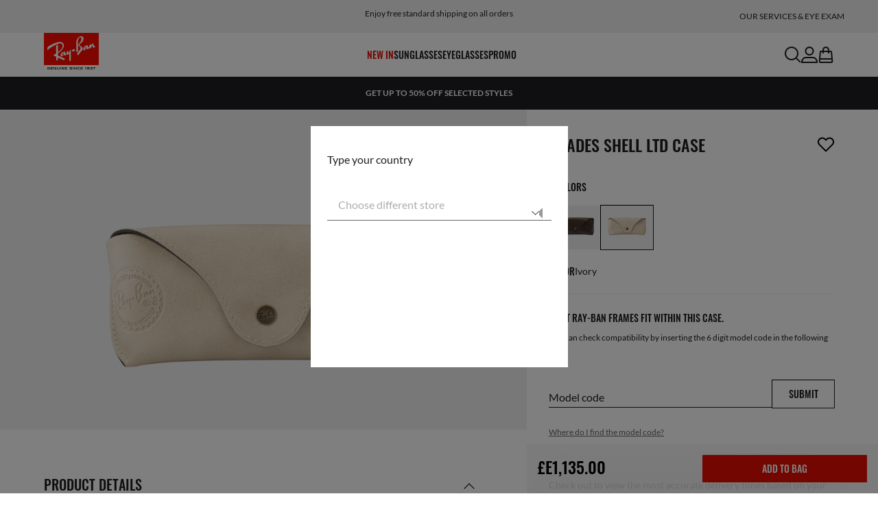

--- FILE ---
content_type: text/html;charset=UTF-8
request_url: https://www.ray-ban.com/global/accessories/ARB0002ATshades%20shell%20ltd%20case-%EC%95%84%EC%9D%B4%EB%B3%B4%EB%A6%AC/8056597148061
body_size: 33893
content:
<!DOCTYPE html>
<!--[if lt IE 7 ]><html class="ie ie6" lang="en"> <![endif]-->
<!--[if IE 7 ]><html class="ie ie7" lang="en"> <![endif]-->
<!--[if IE 8 ]><html class="ie ie8" lang="en"> <![endif]-->
<!--[if IE 9 ]><html class="ie ie9" lang="en"> <![endif]-->
<!--[if (gt IE 9)|!(IE)]>--><!-- BEGIN Layouts/BaseLayout.jsp --><!-- CMS params setup --><!-- cmProductId -->
<html lang="en-GL"> <!--<![endif]-->
<head>


<link rel="preconnect" href="https://media.ray-ban.com">
<link rel="preconnect" href="https://images2.ray-ban.com">

<meta content="width=1024" name="viewport">

<!-- BEGIN CoreMedia Head -->
		
	
	<script async type="text/javascript"  src="https://cloud.wordlift.io/app/bootstrap.js?__WB_REVISION__=1758709120"></script>

<script type="module">
  document.documentElement.className = document
    .documentElement
    .className
    .replace(/\bno-js\b/g, '') + 'has-js ';
</script>
<!--<link rel="stylesheet" href="/wcsstore/RayBanStorefrontAssetStore/Common/assets/website2020/assets/main.css">-->


	<link crossorigin href="https://I8GMX2M0LX-dsn.algolia.net" rel="preconnect" />

		<link rel="stylesheet" href="/rbstatichtml/assets/styles.235921b27e.css">
		<script
	async
	src="/rbstatichtml/assets/manifest.235921b27e.js"
	type="module"
></script>
<script
	async
	src="/rbstatichtml/assets/vendors.235921b27e.js"
	type="module"
></script>


<script
	defer
	src="/rbstatichtml/assets/libs.235921b27e.js"
	type="module"
></script>

<script
	async
	src="/rbstatichtml/assets/utils.235921b27e.js"
	type="module"
></script>

<script
	async
	src="/rbstatichtml/assets/common.235921b27e.js"
	type="module"
></script>



	<script
	defer
	src="/rbstatichtml/assets/header.235921b27e.js"
	type="module"
	></script>

	<script
	defer
	src="/rbstatichtml/assets/footer.235921b27e.js"
	type="module"
	></script>

	<script
	defer
	src="/rbstatichtml/assets/editorial.235921b27e.js"
	type="module"
	></script>


	<script
	defer
	src="/rbstatichtml/assets/editorial-banners.235921b27e.js"
	type="module"
	></script>

		<script

			defer
			src="/rbstatichtml/assets/pdp.235921b27e.js"
			type="module"
		></script>
	

<script
	defer
	src="/rbstatichtml/assets/bootstrap.235921b27e.js"
	type="module"
></script>

		<script defer src="https://images.ray-ban.com/extra/quicklink/quicklink.umd.js" type="text/javascript"></script>
	

	<meta charset="utf-8">

    <meta http-equiv="X-UA-Compatible" content="IE=edge,chrome=1">
    <meta content="RAY-BAN STORE" name="author" />


	<!-- END CoreMedia Head --><!-- BEFORE MemberGroupInclude --><!-- AFTER MemberGroupInclude --><!-- BEFORE CommonInclude --><!-- BEGIN include/CommonInclude.jsp --><!-- BEGIN head_common.tag --><!-- isCSR : false -->

<link href="/wcsstore/RayBanStorefrontAssetStore/images/favicon.ico" rel="shortcut icon">
<!-- TEST --><!-- END head_common.tag --><!-- END include/CommonInclude.jsp --><!-- AFTER CommonInclude --><!-- BEFORE HeaderInclude -->
<title>Ray-Ban SHADES SHELL LTD CASE - ARB0002AT | Ray-Ban® GLOBAL</title>
<meta name="title" content="Ray-Ban SHADES SHELL LTD CASE - ARB0002AT | Ray-Ban® GLOBAL">
<meta name="description" content="Shop Ray-Ban SHADES SHELL LTD CASE at Ray-Ban® GLOBAL. Free shipping on all orders">
<meta name="keyword" content="">
<!-- BEGIN ProductURLMap.jsp -->
						<link rel="alternate" href="https://www.ray-ban.com/austria/accessoires/ARB0002ATshades%20shell%20ltd%20case-elfenbein/8056597148061" hreflang="de-at"/>
					
						<link rel="alternate" href="https://www.ray-ban.com/italy/accessori/ARB0002ATshades%20shell%20ltd%20case-avorio/8056597148061" hreflang="it-it"/>
					
						<link rel="alternate" href="https://www.ray-ban.com/poland/accessories/ARB0002ATshades%20shell%20ltd%20case-kość%20słoniowa/8056597148061" hreflang="pl-pl"/>
					
						<link rel="alternate" href="https://www.ray-ban.com/switzerland/it/accessori/ARB0002ATshades%20shell%20ltd%20case-avorio/8056597148061" hreflang="it-ch"/>
					
						<link rel="alternate" href="https://www.ray-ban.com/belgium/fr/accessoires/ARB0002ATshades%20shell%20ltd%20case-ivoire/8056597148061" hreflang="fr-be"/>
					
						<link rel="alternate" href="https://www.ray-ban.com/australia/accessories/ARB0002ATshades%20shell%20ltd%20case-ivory/8056597148061" hreflang="en-au"/>
					
					<link rel="alternate" href="https://www.ray-ban.com/asean/accessories/ARB0002ATshades%20shell%20ltd%20case-ivory/8056597148061" hreflang="en-th"/>
				
					<link rel="alternate" href="https://www.ray-ban.com/asean/accessories/ARB0002ATshades%20shell%20ltd%20case-ivory/8056597148061" hreflang="en-sg"/>
				
					<link rel="alternate" href="https://www.ray-ban.com/asean/accessories/ARB0002ATshades%20shell%20ltd%20case-ivory/8056597148061" hreflang="en-id"/>
				
					<link rel="alternate" href="https://www.ray-ban.com/asean/accessories/ARB0002ATshades%20shell%20ltd%20case-ivory/8056597148061" hreflang="en-tw"/>
				
						<link rel="alternate" href="https://www.ray-ban.com/brazil/accessories/ARB0002ATshades%20shell%20ltd%20case-marfim/8056597148061" hreflang="pt-br"/>
					
						<link rel="alternate" href="https://www.ray-ban.com/france/accessoires/ARB0002ATshades%20shell%20ltd%20case-ivoire/8056597148061" hreflang="fr-fr"/>
					
						<link rel="alternate" href="https://www.ray-ban.com/japan/accessories/ARB0002ATshades%20shell%20ltd%20case-アイボリー/8056597148061" hreflang="ja-jp"/>
					
						<link rel="alternate" href="https://www.ray-ban.com/germany/accessoires/ARB0002ATshades%20shell%20ltd%20case-elfenbein/8056597148061" hreflang="de-de"/>
					
						<link rel="alternate" href="https://www.ray-ban.com/switzerland/de/accessoires/ARB0002ATshades%20shell%20ltd%20case-elfenbein/8056597148061" hreflang="de-ch"/>
					
						<link rel="alternate" href="https://www.ray-ban.com/hongkong/zh/accessoires/ARB0002ATshades%20shell%20ltd%20case-象牙白色/8056597148061" hreflang="zh-hk"/>
					
						<link rel="alternate" href="https://www.ray-ban.com/norway/accessories/ARB0002ATshades%20shell%20ltd%20case-ivory/8056597148061" hreflang="en-no"/>
					
						<link rel="alternate" href="https://www.ray-ban.com/portugal/accessories/ARB0002ATshades%20shell%20ltd%20case-marfim/8056597148061" hreflang="en-pt"/>
					
						<link rel="alternate" href="https://www.ray-ban.com/mexico/accesorios/ARB0002ATshades%20shell%20ltd%20case-marfil/8056597148061" hreflang="es-mx"/>
					
						<link rel="alternate" href="https://www.ray-ban.com/eu/accessories/ARB0002ATshades%20shell%20ltd%20case-ivory/8056597148061" hreflang="en-fi"/>
					
						<link rel="alternate" href="https://www.ray-ban.com/hongkong/en/accessories/ARB0002ATshades%20shell%20ltd%20case-ivory/8056597148061" hreflang="en-hk"/>
					
						<link rel="alternate" href="https://www.ray-ban.com/spain/accesorios/ARB0002ATshades%20shell%20ltd%20case-marfil/8056597148061" hreflang="es-es"/>
					
						<link rel="alternate" href="https://www.ray-ban.com/denmark/accessories/ARB0002ATshades%20shell%20ltd%20case-ivory/8056597148061" hreflang="en-dk"/>
					
						<link rel="alternate" href="https://www.ray-ban.com/netherlands/accessories/ARB0002ATshades%20shell%20ltd%20case-ivoor/8056597148061" hreflang="nl-nl"/>
					
						<link rel="alternate" href="https://www.ray-ban.com/canada/fr/accessoires/ARB0002ATshades%20shell%20ltd%20case-ivoire/8056597148061" hreflang="fr-ca"/>
					
						<link rel="alternate" href="https://www.ray-ban.com/belgium/nl/accessories/ARB0002ATshades%20shell%20ltd%20case-ivoor/8056597148061" hreflang="nl-be"/>
					
						<link rel="alternate" href="https://www.ray-ban.com/sweden/accessories/ARB0002ATshades%20shell%20ltd%20case-elfenbensvit/8056597148061" hreflang="sv-se"/>
					
						<link rel="alternate" href="https://www.ray-ban.com/switzerland/fr/accessoires/ARB0002ATshades%20shell%20ltd%20case-ivoire/8056597148061" hreflang="fr-ch"/>
					
						<link rel="alternate" href="https://www.ray-ban.com/ireland/accessories/ARB0002ATshades%20shell%20ltd%20case-ivory/8056597148061" hreflang="en-ie"/>
					
						<link rel="alternate" href="https://www.ray-ban.com/uk/accessories/ARB0002ATshades%20shell%20ltd%20case-ivory/8056597148061" hreflang="en-gb"/>
					
						<link rel="alternate" href="https://www.ray-ban.com/usa/accessories/ARB0002ATshades%20shell%20ltd%20case-ivory/8056597148061" hreflang="en-us"/>
					
					<link rel="alternate" href="https://www.ray-ban.com/usa/accessories/ARB0002ATshades%20shell%20ltd%20case-ivory/8056597148061" hreflang="en"/>
					<link rel="alternate" href="https://www.ray-ban.com/usa/accessories/ARB0002ATshades%20shell%20ltd%20case-ivory/8056597148061" hreflang="x-default"/>
				
						<link rel="alternate" href="https://www.ray-ban.com/canada/en/accessories/ARB0002ATshades%20shell%20ltd%20case-ivory/8056597148061" hreflang="en-ca"/>
					
						<link rel="alternate" href="https://www.ray-ban.com/switzerland/en/accessories/ARB0002ATshades%20shell%20ltd%20case-ivory/8056597148061" hreflang="en-ch"/>
					
					<link rel="canonical" href="https://www.ray-ban.com/global/accessories/ARB0002ATshades%20shell%20ltd%20case-ivory/8056597148061"  />
				
					<link rel="alternate" href="https://www.ray-ban.com/global/accessories/ARB0002ATshades%20shell%20ltd%20case-ivory/8056597148061" hreflang="en"/>
				
        	<link rel="alternate" href="https://www.ray-ban.com/global/accessories/ARB0002ATshades%20shell%20ltd%20case-ivory/8056597148061" hreflang="en-vn"/>
        
        	<link rel="alternate" href="https://www.ray-ban.com/global/accessories/ARB0002ATshades%20shell%20ltd%20case-ivory/8056597148061" hreflang="en-cz"/>
        
        	<link rel="alternate" href="https://www.ray-ban.com/global/accessories/ARB0002ATshades%20shell%20ltd%20case-ivory/8056597148061" hreflang="en-hu"/>
        
        	<link rel="alternate" href="https://www.ray-ban.com/global/accessories/ARB0002ATshades%20shell%20ltd%20case-ivory/8056597148061" hreflang="en-ro"/>
        
        	<link rel="alternate" href="https://www.ray-ban.com/global/accessories/ARB0002ATshades%20shell%20ltd%20case-ivory/8056597148061" hreflang="en-za"/>
        
        	<link rel="alternate" href="https://www.ray-ban.com/global/accessories/ARB0002ATshades%20shell%20ltd%20case-ivory/8056597148061" hreflang="en-pk"/>
        
        	<link rel="alternate" href="https://www.ray-ban.com/global/accessories/ARB0002ATshades%20shell%20ltd%20case-ivory/8056597148061" hreflang="en-kr"/>
        
        	<link rel="alternate" href="https://www.ray-ban.com/global/accessories/ARB0002ATshades%20shell%20ltd%20case-ivory/8056597148061" hreflang="en-nz"/>
        
        	<link rel="alternate" href="https://www.ray-ban.com/global/accessories/ARB0002ATshades%20shell%20ltd%20case-ivory/8056597148061" hreflang="en-ph"/>
        
        	<link rel="alternate" href="https://www.ray-ban.com/global/accessories/ARB0002ATshades%20shell%20ltd%20case-ivory/8056597148061" hreflang="en-ma"/>
        
        	<link rel="alternate" href="https://www.ray-ban.com/global/accessories/ARB0002ATshades%20shell%20ltd%20case-ivory/8056597148061" hreflang="en-eg"/>
        
        	<link rel="alternate" href="https://www.ray-ban.com/global/accessories/ARB0002ATshades%20shell%20ltd%20case-ivory/8056597148061" hreflang="en-my"/>
        
						<link rel="alternate" href="https://www.ray-ban.com.cn/zh/accessories/ARB0002ATshades%20shell%20ltd%20case-象牙白/8056597148061" hreflang="zh-cn"/>
					<!-- END ProductURLMap.jsp -->
		<meta property="og:title" content="Check out the Shades Shell Ltd Case at ray-ban.com" />
	
<meta name="format-detection" content="telephone=no">
<meta property="og:type" content="product" />
<meta property="og:image" content="https://images2.ray-ban.com//cdn-record-files/crossaccessories/8ac6f114-1924-4cfe-914d-b0ba00be8595/ARB0002AT__000001__CROSS__al2.png?impolicy=RB_RB_FBShare" />
<meta property="og:image:width" content="600" />
<meta property="og:image:height" content="315" />
<meta property="og:description" content="Shop Ray-Ban SHADES SHELL LTD CASE at Ray-Ban® GLOBAL. Free shipping on all orders" />

<script type="text/javascript">
	var tealium_data2track = [];
</script>

<!-- preload image -->

<link rel="preload" as="image" href="https://images2.ray-ban.com/?impolicy=RB_Product_clone&width=350&bgc=%23f2f2f2" fetchpriority="high" media="(max-width: 599px) and (-webkit-min-device-pixel-ratio: 1) and (-webkit-max-device-pixel-ratio: 1.9)">
<link rel="preload" as="image" href="https://images2.ray-ban.com/?impolicy=RB_Product_clone&width=700&bgc=%23f2f2f2" fetchpriority="high" media="(max-width: 599px) and (-webkit-min-device-pixel-ratio: 2)">


<link rel="preload" as="image" href="https://images2.ray-ban.com/?impolicy=RB_Product_clone&width=720&bgc=%23f2f2f2" fetchpriority="high" media="(min-width: 600px) and (-webkit-min-device-pixel-ratio: 1) and (-webkit-max-device-pixel-ratio: 1.9)">

<link rel="preload" as="image" href="https://images2.ray-ban.com/?impolicy=RB_Product_clone&width=1440&bgc=%23f2f2f2" fetchpriority="high" media="(min-width: 600px) and (-webkit-min-device-pixel-ratio: 2)">



	<script type="application/ld+json">{
	"itemListElement": [
		{
			"item": "/global",
			"@type": "ListItem",
			"name": "Home",
			"position": 1
		},
		{
			"item": "/global/accessories/view-all",
			"@type": "ListItem",
			"name": "Accessories",
			"position": 2
		},
		{
			"item": "/global/accessories/ARB0002ATshades shell ltd case-ivory/8056597148061",
			"@type": "ListItem",
			"name": "SHADES SHELL LTD CASE",
			"position": 3
		}
		],
	"@type": "BreadcrumbList",
	"@context": "https://schema.org"
}</script>

<!-- AFTER HeaderInclude -->
		
	
	<link rel="preload" href="/ptch/css/it-ptch.css" as="style" onload="this.onload=null;this.rel='stylesheet'">



<script>(window.BOOMR_mq=window.BOOMR_mq||[]).push(["addVar",{"rua.upush":"false","rua.cpush":"false","rua.upre":"false","rua.cpre":"false","rua.uprl":"false","rua.cprl":"false","rua.cprf":"false","rua.trans":"","rua.cook":"false","rua.ims":"false","rua.ufprl":"false","rua.cfprl":"false","rua.isuxp":"false","rua.texp":"norulematch","rua.ceh":"false","rua.ueh":"false","rua.ieh.st":"0"}]);</script>
                              <script>!function(e){var n="https://s.go-mpulse.net/boomerang/";if("False"=="True")e.BOOMR_config=e.BOOMR_config||{},e.BOOMR_config.PageParams=e.BOOMR_config.PageParams||{},e.BOOMR_config.PageParams.pci=!0,n="https://s2.go-mpulse.net/boomerang/";if(window.BOOMR_API_key="22HJL-A6NEK-DWBRQ-CPENE-Z984T",function(){function e(){if(!r){var e=document.createElement("script");e.id="boomr-scr-as",e.src=window.BOOMR.url,e.async=!0,o.appendChild(e),r=!0}}function t(e){r=!0;var n,t,a,i,d=document,O=window;if(window.BOOMR.snippetMethod=e?"if":"i",t=function(e,n){var t=d.createElement("script");t.id=n||"boomr-if-as",t.src=window.BOOMR.url,BOOMR_lstart=(new Date).getTime(),e=e||d.body,e.appendChild(t)},!window.addEventListener&&window.attachEvent&&navigator.userAgent.match(/MSIE [67]\./))return window.BOOMR.snippetMethod="s",void t(o,"boomr-async");a=document.createElement("IFRAME"),a.src="about:blank",a.title="",a.role="presentation",a.loading="eager",i=(a.frameElement||a).style,i.width=0,i.height=0,i.border=0,i.display="none",o.appendChild(a);try{O=a.contentWindow,d=O.document.open()}catch(_){n=document.domain,a.src="javascript:var d=document.open();d.domain='"+n+"';void 0;",O=a.contentWindow,d=O.document.open()}if(n)d._boomrl=function(){this.domain=n,t()},d.write("<bo"+"dy onload='document._boomrl();'>");else if(O._boomrl=function(){t()},O.addEventListener)O.addEventListener("load",O._boomrl,!1);else if(O.attachEvent)O.attachEvent("onload",O._boomrl);d.close()}function a(e){window.BOOMR_onload=e&&e.timeStamp||(new Date).getTime()}if(!window.BOOMR||!window.BOOMR.version&&!window.BOOMR.snippetExecuted){window.BOOMR=window.BOOMR||{},window.BOOMR.snippetStart=(new Date).getTime(),window.BOOMR.snippetExecuted=!0,window.BOOMR.snippetVersion=14,window.BOOMR.url=n+"22HJL-A6NEK-DWBRQ-CPENE-Z984T";var i=document.currentScript||document.getElementsByTagName("script")[0],o=i.parentNode,r=!1,d=document.createElement("link");if(d.relList&&"function"==typeof d.relList.supports&&d.relList.supports("preload")&&"as"in d)window.BOOMR.snippetMethod="p",d.href=window.BOOMR.url,d.rel="preload",d.as="script",d.addEventListener("load",e),d.addEventListener("error",function(){t(!0)}),setTimeout(function(){if(!r)t(!0)},3e3),BOOMR_lstart=(new Date).getTime(),o.appendChild(d);else t(!1);if(window.addEventListener)window.addEventListener("load",a,!1);else if(window.attachEvent)window.attachEvent("onload",a)}}(),"".length>0)if(e&&"performance"in e&&e.performance&&"function"==typeof e.performance.setResourceTimingBufferSize)e.performance.setResourceTimingBufferSize();!function(){if(BOOMR=e.BOOMR||{},BOOMR.plugins=BOOMR.plugins||{},!BOOMR.plugins.AK){var n=""=="true"?1:0,t="",a="aoecl35yd4gkq2l4x5da-f-2a838248e-clientnsv4-s.akamaihd.net",i="false"=="true"?2:1,o={"ak.v":"39","ak.cp":"254599","ak.ai":parseInt("603352",10),"ak.ol":"0","ak.cr":9,"ak.ipv":4,"ak.proto":"h2","ak.rid":"3129c67","ak.r":39738,"ak.a2":n,"ak.m":"dscx","ak.n":"essl","ak.bpcip":"3.136.37.0","ak.cport":38268,"ak.gh":"184.30.43.168","ak.quicv":"","ak.tlsv":"tls1.3","ak.0rtt":"","ak.0rtt.ed":"","ak.csrc":"-","ak.acc":"","ak.t":"1769783110","ak.ak":"hOBiQwZUYzCg5VSAfCLimQ==[base64]/eo5OdGbN6sF+DTHlE9mGNd/yx0HVRkmxCcBeALmu0EL0fq2ALInFn0NrL8fGRC4gbfdID8cqBQaSlFPxYhcY/Fhglv1km8YKrOXRBNV4v4NTpLqIs=","ak.pv":"679","ak.dpoabenc":"","ak.tf":i};if(""!==t)o["ak.ruds"]=t;var r={i:!1,av:function(n){var t="http.initiator";if(n&&(!n[t]||"spa_hard"===n[t]))o["ak.feo"]=void 0!==e.aFeoApplied?1:0,BOOMR.addVar(o)},rv:function(){var e=["ak.bpcip","ak.cport","ak.cr","ak.csrc","ak.gh","ak.ipv","ak.m","ak.n","ak.ol","ak.proto","ak.quicv","ak.tlsv","ak.0rtt","ak.0rtt.ed","ak.r","ak.acc","ak.t","ak.tf"];BOOMR.removeVar(e)}};BOOMR.plugins.AK={akVars:o,akDNSPreFetchDomain:a,init:function(){if(!r.i){var e=BOOMR.subscribe;e("before_beacon",r.av,null,null),e("onbeacon",r.rv,null,null),r.i=!0}return this},is_complete:function(){return!0}}}}()}(window);</script></head>

<!-- BEGIN include/BodyStyle.jsp -->
<body class="wcs-en_GL"
	
>


<input type="hidden" id="user_Email_MD5" value="" name="user_Email_MD5"/>
<!-- END include/BodyStyle.jsp -->
		<input type="hidden" id="country" value="" scope="request"/>
	
<input type="hidden" name="UrlInSession" id="UrlInSession" value="true"/>
	<!-- BEFORE LayoutContainerTop --><!-- BEGIN LayoutContainerTop.jsp --><!--DESK_TOP_SPOT--><!-- BEGIN HeaderDisplay.jspf --><!--
			storeId:            45656
			catalogId:          30152
			langId:             -105
			userType:           G
			userState:          
			liveHelp:           
			rfqLinkDisplayed:   
		--><!-- BEGIN include/CachedHeaderDisplay.jsp -->
<input type="hidden" id="afterpayEnabled" name="afterpayEnabled" value="N" />
<input type="hidden" name="afterpayNoInstallment" id="afterpayNoInstallment" value="" />
<input type="hidden" name="afterpayThresholdMin" id="afterpayThresholdMin" value="" />
<input type="hidden" name="afterpayThresholdMax" id="afterpayThresholdMax" value="" />

<input type="hidden" name="isVTOLogEnabled" id= "isVTOLogEnabled" value="false">

<input type="hidden" id="EnableSearchByImage" name="EnableSearchByImage" value="" />

<input type="hidden" name="CUSTOMFORM_cta_link" id="CUSTOMFORM_cta_link" value="https://www.ray-ban.com/global/sunglasses/view-all" />


<input type="hidden" value="45656" name="storeId" id="storeId" />
<input type="hidden" value="30152" name="catalogId" id="catalogId" />
<input type="hidden" value="-105" name="langId" id="langId" />

<!-- CMS params setup --><!-- cmProductId --><!-- start/ HEADER -->
		<div >
<style type="text/css">#giftFinderModal {
position: fixed;
top: 0;
left: 0;
bottom: 0;
width: 100%;
-webkit-transform: translateY(100%);
transform: translateY(100%);
-webkit-transition: 0.4s ease;
transition: 0.4s ease;
opacity: 0;
z-index: 999;
}
#giftFinderModal::-webkit-scrollbar {
display: none;
}
#giftFinderModal.active-quiz {
-webkit-transform: translateY(0);
transform: translateY(0);
opacity: 1;
}</style>
<div id="giftFinderModal"></div>
<script type="module">
(function () {
// Function to check for URL parameter and start quiz if present
const checkUrlAndStartQuiz = () => {
const urlParams = new URLSearchParams(window.location.search);
if (urlParams.get("start-holiday-quiz") === "true") {
startGiftFinderQuiz();
}
};
const startGiftFinderQuiz = () => {
function loadRemoteScript(url) {
return new Promise((resolve, reject) => {
const script = document.createElement("script");
script.src = url;
script.id = "content-gift-finder-quiz-script";
script.onload = resolve;
script.onerror = reject;
document.head.appendChild(script);
});
}
const locale =
typeof wcs_config !== "undefined" ? wcs_config.locale.toLowerCase() : "en-us";
const scriptUrl = `https://media.ray-ban.com/utilities/algoliaGiftFinder/RB/prod/js/main_${locale}.min.js?gsgds`;
// Check if the script is already loaded
if (document.getElementById("content-gift-finder-quiz-script")) {
// If already loaded, just add the "active-quiz" class
document.querySelector("#giftFinderModal").classList.add("active-quiz");
document.querySelector('body').style.setProperty('overflow', 'hidden');
return;
}
// Load remote JavaScript file
loadRemoteScript(scriptUrl)
.then(() => {
// Initialize the quiz or perform any other actions
document.querySelector("#giftFinderModal").classList.add("active-quiz");
})
.catch((error) => {
console.error("Error loading remote script:", error);
console.log(quizConfigurations);
});
};
checkUrlAndStartQuiz();
window.startGiftFinderQuiz = startGiftFinderQuiz;
})();
</script></div>
	

<div id="rb-header-app" data-vue="app" :class="mainClasses" role="navigation" class='rb-app__header rb-app__header--static'>
	<rb-country-overlay
		countryselector-url="/wcs/resources/store/45656/country/getCountryList"
		data-store-id="45656"
		paymentmethods-url="/wcs/resources/store/45656/payment/getPaymentsByStoreId">
	</rb-country-overlay>

	
		
	

	<input type="hidden" name="signupOverlayDelay" id="signupOverlayDelay" value="3000" />
	<input type="hidden" value="false" id="isCSR"/>
	<input type="hidden" name="signupOverlayEmailCheck" value="RB02,RB30,RB27,RB28,RB31,EP01,DM02,NE01,RB12,SI01,SY03,IN03,SA08,SE01,RB33,RB01,RB34,RB37,RB45,RB38,RB39,RB15,RB40,RB41,RB05,RB17,RB14,RB24,RB16,RB13,EEL_,ENL_,XMM_,XQR_,XRF_,XTB_,XTS_,TNP_,TWE_,TGC_,TOX_,TOC_,TCS_,TOF_,TOR_,TOS_,TOD_,TBV_,TGS_,TPB_,TPF_,TPM_,TPE_,TAB_">
	<input type="hidden" name="WCParam.cid" id="WCParam.cid" value="">
	<input type="hidden" name="newsletterOverlayPopUp" value="Y">
	<input type="hidden" name="signupOverlayEnabled" id="signupOverlayEnabled" value="TRUE" />
	<input type="hidden" name="signupOverlayPageCheck" value="clp,clv,pdp,pcp,HomePage,RemixLanding,plp" />
	<input type="hidden" name="pageLabel" id="pageLabel" value="PDP">
	
		<rb-newsletter-modal>
<template #content-left>
<rb-newsletter-banner
image-alt="JOIN THE ONES and get a special welcome reward."
image-desktop="https://media.ray-ban.com/cms/resource/image/1470386/portrait_ratio1x1/1296/1296/f9c98499e4efcd046c1d2f03c3b01b8c/55561C16FD5DB80448B146477DAAA703/rb-overlay-the-ones-24-07.jpg"
image-tablet="https://media.ray-ban.com/cms/resource/image/1470386/portrait_ratio10x11/540/594/1f2ca9226addc504f1b147a69c05950c/8AD2BB99F2838DD6833AAF93AEF312D9/rb-overlay-the-ones-24-07.jpg"
image-mobile="https://media.ray-ban.com/cms/resource/image/1470386/portrait_ratio10x11/540/594/1f2ca9226addc504f1b147a69c05950c/8AD2BB99F2838DD6833AAF93AEF312D9/rb-overlay-the-ones-24-07.jpg"
cover=""
cover-mobile=""
/>
</template>
<template #content-right>
<rb-text-module
text-align="left"
theme="light">
<template #image>
<div class="common__icon common__icon--rayban-logo" ></div>
</template>
<template #title>
JOIN THE ONES and get a special welcome reward.
</template>
</rb-text-module>
</template>
<template #disclaimer>
<rb-text-module
text-align="left"
theme="light"
>
<template #excerpt_block>
<p>By entering your email and proceeding, you consent to receive marketing communications and live the Ray-Ban world to the fullest with unique thrills, priority access to events, collection overviews and a range of exclusive plus. You confirm that you are of legal age under the laws of your own country and that you read and understood the Privacy Policy. For more information visit our <a href="javascript:triggerVueMethod('openPrivacyPdf')" target="_self">Privacy Policy</a></p> </template>
</rb-text-module>
</template>
<template #success>
<rb-text-module
text-align="left"
theme="light">
<template #image>
<div class="common__icon common__icon--rayban-logo" ></div>
</template>
<template #title>
Now you are a member of Ray-Ban The Ones community
</template>
<template #excerpt>
<p>Check your inbox for your welcome reward.</p> </template>
</rb-text-module>
</template>
</rb-newsletter-modal>
	

	<rb-header home-page-url="/global" :is-static-position="true">
		<div class="skeleton header">
			
				<div class="header__message-bar">
					<div class="message-bar__cta">
						<div class="message-bar__title"></div>
					</div>
				</div>
			
			<div class="header__navigation">
				<div class="header__navigation header-logo"></div>
				<div class="header__navigation main-menu hidden-mobile">
					<div class="header__dummy"></div>
					<div class="header__dummy"></div>
					<div class="header__dummy"></div>
					<div class="header__dummy"></div>
					<div class="header__dummy"></div>
					<div class="header__dummy"></div>
				</div>
				<div class="header__navigation actions-container">
					<div class="header__dummy"></div>
					<div class="header__dummy"></div>
					<div class="header__dummy"></div>
					<div class="header__dummy hidden-desktop"></div>
				</div>
			</div>
			<div class="header__promo-stripe"></div>
		</div>

		
		<template #message-bar-content>
<rb-header-message-bar-item url="/global/c/shipping-information" analytics-description="shipping-information">
<p>Enjoy free standard shipping on all orders</p> </rb-header-message-bar-item><rb-header-message-bar-item url="/global/c/return-policy" analytics-description="return-policy">
<p>Return within 45 days from receiving the shipment</p> </rb-header-message-bar-item></template>
	
		
          <!--   START: header_navigation     -->
<template #main-menu>
<rb-header-main-menu-item class=""
analytics-element-id="X_X_MainNav_new-in"
analytics-description="new-in"
menu-id="1468286"
:is-highlighted="true"
>
<template #title>
NEW IN
</template>
</rb-header-main-menu-item><rb-header-main-menu-item class=""
analytics-element-id="X_X_MainNav_Sunglasses"
analytics-description="Sunglasses"
menu-id="1467720"
>
<template #title>
Sunglasses
</template>
</rb-header-main-menu-item><rb-header-main-menu-item class=""
analytics-element-id="X_X_MainNav_Eyeglasses"
analytics-description="Eyeglasses"
menu-id="1467722"
>
<template #title>
Eyeglasses
</template>
</rb-header-main-menu-item><rb-header-main-menu-item class=""
analytics-element-id="X_X_MainNav_EMEAPromo"
analytics-description=""
menu-id="1468168"
>
<template #title>
Promo
</template>
</rb-header-main-menu-item> </template>
<template #submenus>
<div class="submenu__items" data-menu-id="1468286">
<ul class="submenu__section">
<li class="section__title">
Special collections
</li>
<li class="section__item">
<a data-description="0rb0832s90131" data-element-id="X_X_MainNav_new-in_WWAPMegaWFDDMVoice" href="https://www.ray-ban.com/global/sunglasses/RB0832SMEGA WAYFARER II-Black/8056262892206">Mega Wayfarer II</a>
<rb-pill color="red" size="xsmall" type="ddm">
<span> new
</span>
</rb-pill>
</li><li class="section__item">
<a data-description="TransitionsLensesWashed" data-element-id="X_X_MainNav_new-in_WWColourTouchCapsuleDDMVoice" href="https://www.ray-ban.com/global/transitions-lenses/washed">Transitions® Color Touch™</a>
</li><li class="section__item">
<a data-description="CollectionsChineseNewYear" data-element-id="X_X_MainNav_new-in_WWCNY26DDMVoice" href="https://www.ray-ban.com/global/collections/chinese-new-year">Year of the Horse Limited Edition</a>
<rb-pill color="red" size="xsmall" type="ddm">
<span> new
</span>
</rb-pill>
</li><li class="section__item">
<a data-description="SunglassesAsapRockyCollection" data-element-id="X_X_MainNav_new-in_WWAsapRockyDDMVoice" href="https://www.ray-ban.com/global/sunglasses/asap-rocky-collection">A$AP Rocky collection</a>
</li> </ul><ul class="submenu__section">
<li class="section__title">
Sunglasses
</li>
<li class="section__item">
<a data-description="SunglassesNewArrivals" data-element-id="X_X_MainNav_new-in_WWNewInDDMSUN" href="https://www.ray-ban.com/global/sunglasses/new-arrivals">New sunglasses</a>
</li> </ul><ul class="submenu__section">
<li class="section__title">
Eyeglasses
</li>
<li class="section__item">
<a data-description="EyeglassesNewArrivals" data-element-id="X_X_MainNav_new-in_WWNewInDDMEYE" href="https://www.ray-ban.com/global/eyeglasses/new-arrivals">New eyeglasses</a>
</li> </ul> </div>
<div class="submenu__items" data-menu-id="1467720">
<ul class="submenu__section">
<li class="section__title">
SHOP FOR
</li>
<li class="section__item ">
<a data-description="SunglassesViewAll" data-element-id="X_X_MainNav_Sunglasses_sunglassesviewall" href="https://www.ray-ban.com/global/sunglasses/view-all">All sunglasses</a>
</li><li class="section__item ">
<a data-description="SunglassesMenS" data-element-id="X_X_MainNav_Sunglasses_sunglassesmens" href="https://www.ray-ban.com/global/sunglasses/men-s">Men&#39;s sunglasses</a>
</li><li class="section__item ">
<a data-description="SunglassesWomenS" data-element-id="X_X_MainNav_Sunglasses_sunglasseswomens" href="https://www.ray-ban.com/global/sunglasses/women-s">Women&#39;s sunglasses</a>
</li><li class="section__item">
<a data-description="SunglassesJunior" data-element-id="X_X_MainNav_Sunglasses_WWKidsSUNDDMTeaser" href="https://www.ray-ban.com/global/sunglasses/all-ages">Kids (0-13)</a>
</li><li class="section__item ">
<a data-description="AccessoriesViewAll" data-element-id="X_X_MainNav_Sunglasses_accessories_plp" href="https://www.ray-ban.com/global/accessories/view-all">Accessories</a>
</li> </ul><ul class="submenu__section">
<li class="section__title">
LENSES
</li>
<li class="section__item ">
<a data-description="SunglassesPolarized" data-element-id="X_X_MainNav_Sunglasses_sunglassespolarized" href="https://www.ray-ban.com/global/sunglasses/polarized">Polarized</a>
</li><li class="section__item ">
<a data-description="SunglassesChromance" data-element-id="X_X_MainNav_Sunglasses_sunglasseschromance" href="https://www.ray-ban.com/global/sunglasses/chromance">Chromance</a>
</li><li class="section__item">
<a data-description="TransitionsLenses" data-element-id="X_X_MainNav_Sunglasses_WWDDMTransitionsLensesTeaser" href="https://www.ray-ban.com/global/transitions-lenses">Transitions®</a>
</li><li class="section__item">
<a data-description="1546700" data-element-id="X_X_MainNav_Sunglasses_WWLensesCLPteaser" href="https://www.ray-ban.com/global/l/lenses">Lens technology</a>
</li> </ul><ul class="submenu__section">
<li class="section__title">
FEATURED
</li>
<li class="section__item ">
<a data-description="SunglassesNewArrivals" data-element-id="X_X_MainNav_Sunglasses_sunglassesnewarrivals" href="https://www.ray-ban.com/global/sunglasses/new-arrivals">New arrivals</a>
</li><li class="section__item ">
<a data-description="SunglassesIcons" data-element-id="X_X_MainNav_Sunglasses_sunglassesicons" href="https://www.ray-ban.com/global/sunglasses/icons">Icons</a>
</li><li class="section__item">
<a data-description="SpecialEdition" data-element-id="X_X_MainNav_Sunglasses_WWLimitedEditions" href="/global/c/special-edition">Limited editions</a>
</li> </ul><ul class="submenu__section">
<li class="section__title">
COLLECTIONS
</li>
<li class="section__item">
<a data-description="SunglassesAsapRockyCollection" data-element-id="X_X_MainNav_Sunglasses_WWAsapRockyDDMVoice" href="https://www.ray-ban.com/global/sunglasses/asap-rocky-collection">A$AP Rocky collection</a>
</li><li class="section__item">
<a data-description="SunglassesReverse" data-element-id="X_X_MainNav_Sunglasses_WWReversecollection" href="https://www.ray-ban.com/global/sunglasses/reverse">Reverse</a>
</li><li class="section__item">
<a data-description="SunglassesBioBased" data-element-id="X_X_MainNav_Sunglasses_WWDDMSunglassesBioBased" href="https://www.ray-ban.com/global/sunglasses/bio-based">Bio-based</a>
</li><li class="section__item">
<a data-description="SunglassesFerrari" data-element-id="X_X_MainNav_Sunglasses_WWDDMScuderiaFerrariSUN" href="https://www.ray-ban.com/global/sunglasses/ferrari">Scuderia Ferrari</a>
</li> </ul> </div>
<div class="submenu__items" data-menu-id="1467722">
<ul class="submenu__section">
<li class="section__title">
SHOP FOR
</li>
<li class="section__item">
<a data-description="EyeglassesViewAll" data-element-id="X_X_MainNav_Eyeglasses_WWEyeViewAllDDM" href="https://www.ray-ban.com/global/eyeglasses/view-all">All eyeglasses</a>
</li><li class="section__item ">
<a data-description="EyeglassesMenS" data-element-id="X_X_MainNav_Eyeglasses_eyeglassesmens" href="https://www.ray-ban.com/global/eyeglasses/men-s">Men&#39;s eyeglasses</a>
</li><li class="section__item ">
<a data-description="EyeglassesWomenS" data-element-id="X_X_MainNav_Eyeglasses_eyeglasseswomens" href="https://www.ray-ban.com/global/eyeglasses/women-s">Women&#39;s eyeglasses</a>
</li><li class="section__item">
<a data-description="EyeglassesJunior" data-element-id="X_X_MainNav_Eyeglasses_WWKidsEYEDDMTeaser" href="https://www.ray-ban.com/global/eyeglasses/all-ages"> Kids (0-13)</a>
</li><li class="section__item ">
<a data-description="AccessoriesViewAll" data-element-id="X_X_MainNav_Eyeglasses_accessories_plp" href="https://www.ray-ban.com/global/accessories/view-all">Accessories</a>
</li> </ul><ul class="submenu__section">
<li class="section__title">
LENSES
</li>
<li class="section__item">
<a data-description="TransitionsLenses" data-element-id="X_X_MainNav_Eyeglasses_WWDDMTransitionsLensesTeaser" href="https://www.ray-ban.com/global/transitions-lenses">Transitions®</a>
</li><li class="section__item">
<a data-description="1546700" data-element-id="X_X_MainNav_Eyeglasses_WWLenstechnology" href="https://www.ray-ban.com/global/l/lenses">Lens technology</a>
</li> </ul><ul class="submenu__section">
<li class="section__title">
FEATURED
</li>
<li class="section__item ">
<a data-description="EyeglassesNewArrivals" data-element-id="X_X_MainNav_Eyeglasses_eyeglassesnewarrivals" href="https://www.ray-ban.com/global/eyeglasses/new-arrivals">New arrivals</a>
</li><li class="section__item ">
<a data-description="EyeglassesIcons" data-element-id="X_X_MainNav_Eyeglasses_eyeglassesicons" href="https://www.ray-ban.com/global/eyeglasses/icons">Icons</a>
</li><li class="section__item">
<a data-description="SpecialEdition" data-element-id="X_X_MainNav_Eyeglasses_WWLimitedEditions" href="/global/c/special-edition">Limited editions</a>
</li> </ul><ul class="submenu__section">
<li class="section__title">
COLLECTIONS
</li>
<li class="section__item">
<a data-description="SunglassesPulse" data-element-id="X_X_MainNav_Eyeglasses_WWDDMCollectionPulse" href="https://www.ray-ban.com/global/sunglasses/pulse">Pulse</a>
</li><li class="section__item">
<a data-description="SunglassesBioBased" data-element-id="X_X_MainNav_Eyeglasses_WWDDMSunglassesBioBased" href="https://www.ray-ban.com/global/sunglasses/bio-based">Bio-based</a>
</li><li class="section__item">
<a data-description="EyeglassesFerrari" data-element-id="X_X_MainNav_Eyeglasses_WWDDMScuderiaFerrariEYE" href="https://www.ray-ban.com/global/eyeglasses/ferrari">Scuderia Ferrari</a>
</li><li class="section__item ">
<a data-description="EyeglassesTitanium" data-element-id="X_X_MainNav_Eyeglasses_eyeglassestitanium" href="https://www.ray-ban.com/global/eyeglasses/titanium">Titanium</a>
</li> </ul> </div>
<div class="submenu__items" data-menu-id="1468168">
<ul class="submenu__section">
<li class="section__title">
Sunglasses
</li>
<rb-conditional-content :params="[]">
<li class="section__item">
<a data-element-id="X_X_MainNav_ControllerSunglasses_SUNClearanceGLOBAL" href="https://www.ray-ban.com/global/sunglasses/clearance"> Up to 50% off selected sunglasses
</a>
</li> </rb-conditional-content>
</ul><ul class="submenu__section">
<li class="section__title">
Eyeglasses
</li>
<rb-conditional-content :params="[]">
<li class="section__item">
<a data-element-id="X_X_MainNav_ControllerEyeglasses_EYEClearanceGLOBAL" href="https://www.ray-ban.com/global/eyeglasses/clearance"> Up to 50% off selected eyeglasses
</a>
</li> </rb-conditional-content>
</ul> </div>
</template>
<template #editorial>
<div class="editorial__container" data-menu-id="1467720">
<rb-header-product-carousel>
<template #title> best sellers
</template>
<template #content>
<rb-header-product-slide
url="https://www.ray-ban.com/global/sunglasses/RB4441DRB4441D BIO-BASED-Opal Brown/8056262268926"
image="https://media.ray-ban.com/cms/resource/image/1478588/landscape_ratio144x65/400/180/2152e2a6ba2756a437efb36df7702907/D118F7C6B63CA0A347FC4F1B7D85C1CD/ww-rb4441d-bio-based-8056262268926.png"
title=" RB4441D Bio-Based
"
analytics-element-id="X_X_MainNav_Sunglasses_GLOBALBestSellerSunglasses_RB4441DBioBased">
</rb-header-product-slide><rb-header-product-slide
url="https://www.ray-ban.com/global/sunglasses/RB3025AVIATOR CLASSIC-Arista Gold/805289602057"
image="https://media.ray-ban.com/cms/resource/image/1480600/landscape_ratio144x65/400/180/da77390cbde9d0e9f39a5adf8ac42bf0/DE4127485BAB7A1DE2027504B27EBA08/805289602057.png"
title=" Aviator Classic
"
analytics-element-id="X_X_MainNav_Sunglasses_GLOBALBestSellerSunglasses_AviatorClassic">
</rb-header-product-slide><rb-header-product-slide
url="https://www.ray-ban.com/global/sunglasses/RBR0504SCLUBMASTER REVERSE-Transparent Dark Grey On Gunmetal/8056262268360"
image="https://media.ray-ban.com/cms/resource/image/1480458/landscape_ratio144x65/400/180/b5b2b6c51fffae43bd7e1c2e1176d11e/2FBBF1219EC1B27B985CCD8F5F67214B/8056262268360.png"
title=" CLUBMASTER REVERSE
"
analytics-element-id="X_X_MainNav_Sunglasses_GLOBALBestSellerSunglasses_CLUBMASTERREVERSE">
</rb-header-product-slide><rb-header-product-slide
url="https://www.ray-ban.com/global/sunglasses/RB2140ORIGINAL WAYFARER CLASSIC-Black/805289126591"
image="https://media.ray-ban.com/cms/resource/image/1480456/landscape_ratio144x65/400/180/cee348f9db7c164b7f927f25bd3a9e16/8933B074B2CC73915794E5B7AC4C929A/805289126591.png"
title=" Original Wayfarer Classic
"
analytics-element-id="X_X_MainNav_Sunglasses_GLOBALBestSellerSunglasses_OriginalWayfarerClassic">
</rb-header-product-slide><rb-header-product-slide
url="https://www.ray-ban.com/global/sunglasses/RB3547OVAL METAL SUMMER CAPSULE-Arista Gold/8056262484005"
image="https://media.ray-ban.com/cms/resource/image/1480464/landscape_ratio144x65/400/180/9addeaf45a1aeb20f08a098d52d07465/ABC86EF9225AA8B9C0263BA8105A38D7/8056262484005.png"
title=" OVAL METAL
"
analytics-element-id="X_X_MainNav_Sunglasses_GLOBALBestSellerSunglasses_OVALMETAL">
</rb-header-product-slide><rb-header-product-slide
url="https://www.ray-ban.com/global/sunglasses/RB2289MEGA BALORAMA BLACKED OUT COLLECTION-Black/8056262536001"
image="https://media.ray-ban.com/cms/resource/image/1482218/landscape_ratio144x65/400/180/b64e1be71b646d1fb84f2affd8cb280f/08638DCCB9727368E14A735AD8A27B92/rb-ddm-bo-balorama.png"
title=" MEGA BALORAMA
"
analytics-element-id="X_X_MainNav_Sunglasses_GLOBALBestSellerSunglasses_MEGABALORAMA">
</rb-header-product-slide><rb-header-product-slide
url="https://www.ray-ban.com/global/sunglasses/RB3757KAI BIO-BASED-Pale Gold/8056262454046"
image="https://media.ray-ban.com/cms/resource/image/1480462/landscape_ratio144x65/400/180/3b0669718eee2d878fa80d42ae00eaa6/8058263D0F71FFFCA91E744D6EF7B31D/8056262454053.png"
title=" KAI BIO-BASED
"
analytics-element-id="X_X_MainNav_Sunglasses_GLOBALBestSellerSunglasses_KAIBIOBASED">
</rb-header-product-slide><rb-header-product-slide
url="https://www.ray-ban.com/global/sunglasses/RB2132NEW WAYFARER CLASSIC-Transparent Grey/8056597662055"
image="https://media.ray-ban.com/cms/resource/image/1480470/landscape_ratio144x65/400/180/b7baf4c4b334259fb9758b795a841515/BF6078B749861EEFC5615540E1398BDB/8056597662055.png"
title=" NEW WAYFARER CLASSIC
"
analytics-element-id="X_X_MainNav_Sunglasses_GLOBALBestSellerSunglasses_NEWWAYFARERCLASSIC">
</rb-header-product-slide><rb-header-product-slide
url="https://www.ray-ban.com/global/sunglasses/RB4416NEW CLUBMASTER-Green On Gold/"
image="https://media.ray-ban.com/cms/resource/image/1480472/landscape_ratio144x65/400/180/43052a6d829b82bb80094500cd777774/50C243287F88807CBFB0CFAFBE10DEAC/8056597721387.png"
title=" NEW CLUBMASTER
"
analytics-element-id="X_X_MainNav_Sunglasses_GLOBALBestSellerSunglasses_NEWCLUBMASTER">
</rb-header-product-slide><rb-header-product-slide
url="https://www.ray-ban.com/global/sunglasses/RB2186 UNISEX STATE STREET-Havana On Transparent Brown/8056597177627"
image="https://media.ray-ban.com/cms/resource/image/1480466/landscape_ratio144x65/400/180/21bd5480fb815a80b7f32f075a846ed9/29E53EED942544025FB56BCFCF62C1A2/8056597177627.png"
title=" STATE STREET
"
analytics-element-id="X_X_MainNav_Sunglasses_GLOBALBestSellerSunglasses_STATESTREET">
</rb-header-product-slide><rb-header-product-slide
url="https://www.ray-ban.com/global/sunglasses/RB3548NHEXAGONAL FLAT LENSES-Arista Gold/8053672611649"
image="https://media.ray-ban.com/cms/resource/image/1479946/landscape_ratio144x65/400/180/d27239f78d497393588d19e3a4b3f216/29449C56654DD20571D30D92A5D7B948/8053672611649-new.png"
title=" Hexagonal Flat Lenses
"
analytics-element-id="X_X_MainNav_Sunglasses_GLOBALBestSellerSunglasses_HexagonalFlatLenses">
</rb-header-product-slide><rb-header-product-slide
url="https://www.ray-ban.com/global/sunglasses/RB4420RB4420-Black/8056597959339"
image="https://media.ray-ban.com/cms/resource/image/1480474/landscape_ratio144x65/400/180/1a9094d3d2f6094e45aa1f2ae90ca18d/EA291CEA6476CB6044ACE9DF9116BD51/8056597959339.png"
title=" RB4420
"
analytics-element-id="X_X_MainNav_Sunglasses_GLOBALBestSellerSunglasses_RB4420">
</rb-header-product-slide> </template>
</rb-header-product-carousel>
</div><div class="editorial__container" data-menu-id="1467722">
<rb-header-product-carousel>
<template #title> best sellers
</template>
<template #content>
<rb-header-product-slide
url="https://www.ray-ban.com/global/eyeglasses/RX5154CLUBMASTER OPTICS-Black On Silver/8053672195736"
image="https://media.ray-ban.com/cms/resource/image/1480628/landscape_ratio144x65/400/180/1784055d90bf53715fd1920c39989f2e/127B77BC7F1710D3CAE1846100A6FE90/8053672195736.png"
title=" Clubmaster optics
"
analytics-element-id="X_X_MainNav_Eyeglasses_EMEABestSellerEyeglasses_Clubmasteroptics">
</rb-header-product-slide><rb-header-product-slide
url="https://www.ray-ban.com/global/eyeglasses/RX7840VMEGA WAYFARER OPTICS LITEFORCE-Sand Blue/8056262276679"
image="https://media.ray-ban.com/cms/resource/image/1480612/landscape_ratio144x65/400/180/f19deaa6af4b985f1b4a61bdab5d7068/A7051FB977E3D0B9F865F2C12E9A8D37/8056262276679.png"
title=" MEGA WAYFARER OPTICS LITEFORCE
"
analytics-element-id="X_X_MainNav_Eyeglasses_EMEABestSellerEyeglasses_MEGAWAYFAREROPTICSLITEFORCE">
</rb-header-product-slide><rb-header-product-slide
url="https://www.ray-ban.com/global/eyeglasses/RX5430BERNARD OPTICS-Havana/8056262034156"
image="https://media.ray-ban.com/cms/resource/image/1480488/landscape_ratio144x65/400/180/f33b3b49174c46e85013c8ec85be0ed6/D08C9015336B807C9B67E60CA0ADCF24/8056262034156.png"
title=" BERNARD OPTICS
"
analytics-element-id="X_X_MainNav_Eyeglasses_EMEABestSellerEyeglasses_BERNARDOPTICS">
</rb-header-product-slide><rb-header-product-slide
url="https://www.ray-ban.com/global/eyeglasses/RX5397ELLIOT OPTICS-Havana/8056597429719"
image="https://media.ray-ban.com/cms/resource/image/1480498/landscape_ratio144x65/400/180/48818a45cda7a7a858d2d53dc97750dd/0FDC884994F4BDD5E59C1444A591E831/8056597429719.png"
title=" ELLIOT OPTICS
"
analytics-element-id="X_X_MainNav_Eyeglasses_EMEABestSellerEyeglasses_ELLIOTOPTICS">
</rb-header-product-slide><rb-header-product-slide
url="https://www.ray-ban.com/global/eyeglasses/RX6489 UNISEX AVIATOR OPTICS-Black/8056597079396"
image="https://media.ray-ban.com/cms/resource/image/1480496/landscape_ratio144x65/400/180/898b315746c477a8892e59079b2a2359/F191BD53B4B1021EE3A5B9A3FD5EF215/8056597079396.png"
title=" AVIATOR OPTICS
"
analytics-element-id="X_X_MainNav_Eyeglasses_EMEABestSellerEyeglasses_AVIATOROPTICS">
</rb-header-product-slide><rb-header-product-slide
url="https://www.ray-ban.com/global/eyeglasses/RX7330ZENA OPTICS BIO-BASED-Shiny Rusty Brown/8056262483701"
image="https://media.ray-ban.com/cms/resource/image/1480520/landscape_ratio144x65/400/180/881074cbf87ae8f66193bf5675e0d195/7323407B97B7C5297FAB2190F1F2858A/8056262483701.png"
title=" ZENA OPTICS BIO-BASED
"
analytics-element-id="X_X_MainNav_Eyeglasses_EMEABestSellerEyeglasses_ZENAOPTICSBIOBASED">
</rb-header-product-slide><rb-header-product-slide
url="https://www.ray-ban.com/global/eyeglasses/RX4340V UNISEX WAYFARER EASE OPTICS-Black/8053672808469"
image="https://media.ray-ban.com/cms/resource/image/1480632/landscape_ratio144x65/400/180/8efb63f39ccaf2ac6a642d1638f4eee2/A8DA6BFD4427EEB6353CB3F6302E05DB/8053672808469.png"
title=" Wayfarer Ease Optics
"
analytics-element-id="X_X_MainNav_Eyeglasses_EMEABestSellerEyeglasses_WayfarerEaseOptics">
</rb-header-product-slide><rb-header-product-slide
url="https://www.ray-ban.com/global/eyeglasses/RX3447VROUND METAL OPTICS-Black/8053672357042"
image="https://media.ray-ban.com/cms/resource/image/1480528/landscape_ratio144x65/400/180/95823f881484236d0921d36090c1f942/6C01C6BA779061D680DB34A2ABB272B2/8053672357042.png"
title=" ROUND METAL OPTICS
"
analytics-element-id="X_X_MainNav_Eyeglasses_EMEABestSellerEyeglasses_ROUNDMETALOPTICS">
</rb-header-product-slide><rb-header-product-slide
url="https://www.ray-ban.com/global/eyeglasses/RX5387RB5387 OPTICS-Havana/8053672991352"
image="https://media.ray-ban.com/cms/resource/image/1480634/landscape_ratio144x65/400/180/b7096dcda444efcecdd0a1b4c72a1bd0/E37629AAE28BBD9B8A26643AE22530D6/8053672991352.png"
title=" R538B7 OPTICS
"
analytics-element-id="X_X_MainNav_Eyeglasses_EMEABestSellerEyeglasses_R538B7OPTICS">
</rb-header-product-slide><rb-header-product-slide
url="https://www.ray-ban.com/global/eyeglasses/RX5489BALORETTE OPTICS-Striped Havana/8056262270776"
image="https://media.ray-ban.com/cms/resource/image/1480490/landscape_ratio144x65/400/180/75f17a443a478550d700388d6ac5e5ab/26E519CBE61480BA22D027D291128B46/8056262270776.png"
title=" BALORETTE OPTICS
"
analytics-element-id="X_X_MainNav_Eyeglasses_EMEABestSellerEyeglasses_BALORETTEOPTICS">
</rb-header-product-slide><rb-header-product-slide
url="https://www.ray-ban.com/global/eyeglasses/RX7140 MALE RB7140 OPTICS-Black/8053672822564"
image="https://media.ray-ban.com/cms/resource/image/1480512/landscape_ratio144x65/400/180/fefadbac4169ac2a19115650db542cc8/BB796A5419FC22C98B8AF1D856E7B072/8053672822564.png"
title=" RB7140 Optics
"
analytics-element-id="X_X_MainNav_Eyeglasses_EMEABestSellerEyeglasses_RB7140Optics">
</rb-header-product-slide><rb-header-product-slide
url="https://www.ray-ban.com/global/eyeglasses/RX3636VNEW CARAVAN OPTICS-Black/8056597641340"
image="https://media.ray-ban.com/cms/resource/image/1480500/landscape_ratio144x65/400/180/67ccf68aa18f8f0b0bc521ac134033f0/4EA7C3E8DA9570787B9DA837C45AFE83/8056597641333.png"
title=" NEW CARAVAN OPTICS
"
analytics-element-id="X_X_MainNav_Eyeglasses_EMEABestSellerEyeglasses_NEWCARAVANOPTICS">
</rb-header-product-slide> </template>
</rb-header-product-carousel>
</div><div class="editorial__container" data-menu-id="1468168">
<rb-header-editorial-wall>
<template #wall-banner>
<a href="https://www.ray-ban.com/global/sunglasses/clearance">
<rb-header-banner
vertical-spacing="small"
id="cm-1601848"
:banner-size="1"
image-alt="THE TIMELESS STYLE YOU&#39;VE ALWAYS WANTED-At up to 50% off."
image-desktop="https://media.ray-ban.com/cms/resource/image/1475064/landscape_ratio38x35/304/280/ff572e6568b808bf55574f9cf1c0daeb/8ABB33F1F5BB7E6AC3929660148958C5/rb-ddm-clearance.jpg"
image-tablet="https://media.ray-ban.com/cms/resource/image/1475064/portrait_ratio841x897/828/884/9f5120e2877f04164ad25c941832e6a/317C77F03A36EB6E3B616704BD05D71E/rb-ddm-clearance.jpg"
image-mobile="https://media.ray-ban.com/cms/resource/image/1475064/portrait_ratio841x897/828/884/9f5120e2877f04164ad25c941832e6a/317C77F03A36EB6E3B616704BD05D71E/rb-ddm-clearance.jpg"
:is-animation-enabled="false"
data-element-id="X__Placement_Banner0-IMG"
data-description="SunglassesClearanceEu"
text-align="center"
content-position="bottom-left"
theme="light"
cover=""
cover-mobile=""
>
<div class="skeleton skeleton-copy-container">
<div class="sk-title">
<span class="dummy-text"></span>&nbsp;
</div>
<div class="sk-excerpt">
<span class="dummy-text"></span>&nbsp;
<span class="dummy-text"></span>&nbsp;
</div>
</div>
<template #title_block>
<h2> THE TIMELESS STYLE YOU'VE ALWAYS WANTED
</h2>
</template>
<template #excerpt_block>
<p>At up to 50% off.</p> </template>
</rb-header-banner>
</a>
<!--Page: Placement_ Banner: GLOBAL_Banner promo--> </template>
</rb-header-editorial-wall>
</div> </template>
<template #terms-and-conditions>
<div data-menu-id="1468168" data-element-id="X_X_MainNav_EMEAPromo" >
<p>Discount applied on selected styles only. <a href="javascript:triggerVueMethod('openOffers_Tcs')" target="_self">See T&amp;Cs for details</a>. </p> </div> </template>          <!--   END: header_navigation     -->
          <!--   START: header_search_featured_products     -->
            <template #search-panel-featured-products>


<div id="cm-placement-header_search_featured_products"
   
>
<rb-algolia-featured-products
grouped-rule="PDT_CAROUSEL_SEARCH"
ungrouped-rule=""
:max-number="5"
:is-cluster="true"
data-element-id="Recommendations_Tile"
:internal-content="false"
:wishlist-icon-is-visible="false"
>
<div class="skeleton block-skeleton banners">
<div class="dummy-block">
<div class="skeleton skeleton-copy-container">
</div>
</div>
<div class="dummy-block">
<div class="skeleton skeleton-copy-container">
</div>
</div>
<div class="dummy-block">
<div class="skeleton skeleton-copy-container">
</div>
</div>
</div>
</rb-algolia-featured-products>                </div>
            </template>
          <!--   END: header_search_featured_products     -->
          <!--   START: header_search_popular     -->
            <template #search-panel-popular>
<rb-anchors-bar :caret-is-light="true" :can-be-sticky="false">
<rb-popular-search category="sunglasses_view-all" search-term="Sunglasses view all">
</rb-popular-search><rb-popular-search category="eyeglasses_view-all" search-term="Eyeglasses view all">
</rb-popular-search><rb-popular-search category="newarrivals_eyewear" search-term="New arrivals">
</rb-popular-search><rb-popular-search category="sunglasses_men-s" search-term="Men&#39;s sunglasses">
</rb-popular-search><rb-popular-search category="sunglasses_women-s" search-term="Women&#39;s sunglasses">
</rb-popular-search> </rb-anchors-bar>            </template>
          <!--   END: header_search_popular     -->
          <!--   START: header_search_useful     -->
            <template #search-panel-links>
<rb-useful-link data-element-id="SearchPanel_Content_link"
data-description="Support"
href="/global/c/support"
>
Get Support
</rb-useful-link><rb-useful-link data-element-id="SearchPanel_Content_link"
data-description="FrequentlyAskedQuestions"
href="/global/c/frequently-asked-questions"
>
FAQ
</rb-useful-link>            </template>
          <!--   END: header_search_useful     -->
          <!--   START: header_search_no_result_1     -->
            <template #search-panel-no-results-1>


<div id="cm-placement-header_search_no_result_1"
   
>
<div class=" rb-editorial-mb-small" data-element-id="X__Placement1-IMG">
<div class="col-12">
<rb-top-page-banner-xs
id="cm-1460032"
image-alt="LOOKING FOR SOMETHING SPECIAL? "
image-desktop="https://media.ray-ban.com/cms/resource/image/1569820/landscape_ratio720x233/2592/839/88464f2d2cc437ab7f84826e42b6bce7/E06E072A109841777D1B5CF420E8C944/search-noresult-d.jpg"
image-tablet="https://media.ray-ban.com/cms/resource/image/1569820/landscape_ratio720x233/2592/839/88464f2d2cc437ab7f84826e42b6bce7/E06E072A109841777D1B5CF420E8C944/search-noresult-d.jpg"
image-mobile="https://media.ray-ban.com/cms/resource/image/1569818/landscape_ratio429x290/828/560/d8bad982020d419cb0ce6e5a7f967bda/028CB8C6DDE3FA5C8C2EE88B94DE61B6/search-noresult-m.jpg"
:is-animation-enabled="false"
data-element-id="X__Placement1_Banner0-IMG"
data-description="AviatorClassicOpenPanel"
text-align="center"
content-position="center"
theme="dark"
class=""
cover=""
cover-mobile=""
>
<div class="skeleton skeleton-copy-container">
<div class="sk-title">
<span class="dummy-text"></span>&nbsp;
</div>
<div class="sk-excerpt">
<span class="dummy-text"></span>&nbsp;
<span class="dummy-text"></span>&nbsp;
</div>
<div class="sk-cta">
<div class="dummy-block rb-btn">&nbsp;</div>
<div class="dummy-block rb-btn">&nbsp;</div>
</div>
</div>
<template #title_block>
<h2> LOOKING FOR SOMETHING SPECIAL?
</h2>
</template>
<template #cta_block>
<a data-description="AviatorClassicOpenPanel" class="rb-btn rb-btn--black"
href="https://www.ray-ban.com/global/RemixLandingToken/rb-3025-aviator-large-metal-sunglasses?mostSoldSize=RBCP 58&startWithStyleSelector"
aria-label="CUSTOMIZE NOW" data-element-id="SearchPanel_Content_cta">
CUSTOMIZE NOW
</a>
</template>
</rb-top-page-banner-xs>
<!--Page: Home Placement_1 Banner: Search Redesign No Results Banner--> </div>
</div>              </div>
            </template>
          <!--   END: header_search_no_result_1     -->
          <!--   START: header_search_no_result_2     -->
          <!--   END: header_search_no_result_2     -->


	
		<template #promo-stripe>
<rb-conditional-content-wrapper inline-template>
<rb-conditional-content v-if="evaluateQuery([])">
<rb-header-promo-stripe
color="black"
>
<a data-element-id="X_X_MainNav_Promo" data-description="StripeClearanceGL" href="https://www.ray-ban.com/global/sunglasses/clearance">
<p>Get up to 50% off selected styles</p> </a>
</rb-header-promo-stripe> </rb-conditional-content>
<rb-conditional-content v-else-if="evaluateQuery([])">
<rb-header-promo-stripe
color="rayban-red"
>
<a data-element-id="X_X_MainNav_Promo" data-description="WWKidsDisneyZootopiaStripe" href="https://www.ray-ban.com/global/eyeglasses/juniors">
<p>new in: adventure awaits with Ray-Ban | disney ZOOTOPIA 2 styles for kids</p> </a>
</rb-header-promo-stripe> </rb-conditional-content>
<rb-conditional-content v-else-if="evaluateQuery([])">
<rb-header-promo-stripe
color="black"
>
<a data-element-id="X_X_MainNav_Promo" data-description="StripeAUVOSN48h" href="https://www.ray-ban.com/global/RemixLandingToken/rb-4455-zuri?mostSoldSize=RBCP 52">
<p>ZURI BIO BASED IS NOW CUSTOMIZABLE ON REMIX | DESIGN YOURS</p> </a>
</rb-header-promo-stripe> </rb-conditional-content>
<rb-conditional-content v-else-if="evaluateQuery([])">
<rb-header-promo-stripe
color="rayban-red"
>
<a data-element-id="X_X_MainNav_Promo" data-description="WWRemixRoundReverseStripe" href="https://www.ray-ban.com/global/RemixLandingToken/rb-r0103S-round-reverse?mostSoldSize=RBCP 53">
<p>THE ROUND REVERSE IS NOW CUSTOMIZABLE ON REMIX - DESIGN YOURS</p> </a>
</rb-header-promo-stripe> </rb-conditional-content>
<rb-conditional-content v-else-if="evaluateQuery([])">
<rb-header-promo-stripe
color="black"
>
<a data-element-id="X_X_MainNav_Promo" data-description="BRAsapRockyStripeSpendSaveDCParam48H" href="https://www.ray-ban.com/global/sunglasses/asap-rocky-collection">
<p>SHOP THE NEXT GENERATION COLLECTION BY A$AP ROCKY: FUTURISTIC ULTRA-WRAP DESIGNS</p> </a>
</rb-header-promo-stripe> </rb-conditional-content>
<rb-conditional-content v-else-if="evaluateQuery([])">
<rb-header-promo-stripe
color="black"
>
<a data-element-id="X_X_MainNav_Promo" data-description="WWNewClubmasterRemixStripe" href="https://www.ray-ban.com/global/RemixLandingToken/rb-4416-new-clubmaster?mostSoldSize=RBCP 51">
<p>THE NEW CLUBMASTER, REINVENTED FOR THE VISIONARIES &amp; NOW CUSTOMIZABLE - DESIGN YOURS</p> </a>
</rb-header-promo-stripe> </rb-conditional-content>
<rb-conditional-content v-else-if="evaluateQuery([])">
<rb-header-promo-stripe
color="black"
>
<a data-element-id="X_X_MainNav_Promo" data-description="WWAsapRockyPufferStripe" href="https://www.ray-ban.com/global/sunglasses/asap-rocky-collection">
<p>DISCOVER THE WAYFARER PUFFER BY A$AP ROCKY | Bold, Disruptive, Unmistakable</p> </a>
</rb-header-promo-stripe> </rb-conditional-content>
<rb-conditional-content v-else-if="evaluateQuery([])">
<rb-header-promo-stripe
color="black"
>
<a data-element-id="X_X_MainNav_Promo" data-description="WWMegaWayfarerIconsStripe" href="https://www.ray-ban.com/global/sunglasses/summer-capsule">
<p>GO BOLD, GO MEGA: MAKE A STATEMENT THAT’S IMPOSSIBLE TO IGNORE | SHOP MEGA WAYFARER</p> </a>
</rb-header-promo-stripe> </rb-conditional-content>
<rb-conditional-content v-else-if="evaluateQuery([])">
<rb-header-promo-stripe
color="black"
>
<a data-element-id="X_X_MainNav_Promo" data-description="WWRemixMegaBaloramaStripe" href="https://www.ray-ban.com/global/RemixLandingToken/rb-2289-mega-balorama?mostSoldSize=RBCP 63">
<p>MEGA BALORAMA IS NOW AVAILABLE ON REMIX | CUSTOMIZE YOURS</p> </a>
</rb-header-promo-stripe> </rb-conditional-content>
<rb-conditional-content v-else-if="evaluateQuery([])">
<rb-header-promo-stripe
color="black"
>
<a data-element-id="X_X_MainNav_Promo" data-description="WWBaloramaIconsStripe" href="https://www.ray-ban.com/global/sunglasses/speedy">
<p>SLEEK, ICONIC, WRAPAROUND STYLES | DISCOVER THE BALORAMA FAMILY</p> </a>
</rb-header-promo-stripe> </rb-conditional-content>
</rb-conditional-content-wrapper> </template>
	

		<template #eyemed-banner-content>
			<div class="wcs-hd-container">
        <div class="eyemed-header">
          <span class="eyemed-insurance-icon"></span><span class="eyemed-insurance-label"><span>EyeMed benefits applied.</span> You can see the discounted price in your Shopping Bag.</span>
        </div>
    </div>
		</template>
	</rb-header>
	<modal-portal class="modal-wrapper--header"></modal-portal>
</div>


	<input type="hidden" id="roe-cc" value="" />
	<input type="hidden" id="roe_currency" value="EGP" />
<!-- end/ HEADER --><!-- adding hidden input from old HeaderLogin -->

<input type="hidden" id="wcsUserId" name="wcsUserId" value="-1002" />
<input type="hidden" id="wcsUserType" name="wcsUserType" value="G" />
<input type="hidden" id="store" value="45656.en" />

		<input type="hidden" id="country" name="county" value="RB_" scope="request" />
		<input type="hidden" id="onlyCounty" name="onlyCounty" value="" scope="request" />
	
		<input type="hidden" id="currency" name="currency" value="£E" scope="request" />
	
<input type="hidden" id="userType" name="userType" value="G" scope="request" />
<input type="hidden" id="page" name="page" value="global/accessories/ARB0002ATshades%20shell%20ltd%20case-%EC%95%84%EC%9D%B4%EB%B3%B4%EB%A6%AC/8056597148061" scope="request" />
<input type="hidden" name="userT" id="userT" value="G" scope="request" />

<script type="module">
	window.getRemixLCCookie = function(CookieName) {
		var Cookies = document.cookie;
		var CookieValue = null;
		var Offset = -1;
		var End = -1;
		CookieName += "=";
		Offset = Cookies.indexOf(CookieName);
		if (Offset >= 0) {
			End = Cookies.indexOf(";", Offset);
			if (End < 0) {
				End = Cookies.length;
			}
			CookieValue = Cookies.substring(Offset + CookieName.length, End);
		}
		return (CookieValue);
	};
	window.remixLCHeader = function(){
		var urlParameter = window.location.search.match(/CL-XTB/i);
		var remixLCUrlParam = urlParameter ? urlParameter[0].toLowerCase() : '';
		if(remixLCUrlParam || getRemixLCCookie("lc-remix") !== null){
			$('header .wcs-shippingContainer, #D_Cart_Top_ShopRunner,header .wcs-primary,header .wcs-utility-nav').remove();
			$('header #selenium-star,header #selenium-glass,#header_virtualmodel').parent().remove();
			$('.wcs-title_logo a').attr('href','javascript:void(0);');
		}
	};
	remixLCHeader();
</script>

<!--   END include/CachedHeaderDisplay.jsp --><!-- END HeaderDisplay.jspf --><!-- END LayoutContainerTop.jsp --><!-- AFTER LayoutContainerTop --><!-- BEFORE BodyContent --><!-- BEGIN Layouts/ProductDisplay.jsp --><!-- BEFORE ProductDisplay_URL.jsp --><!-- BEGIN ProductDisplay_URL.jsp --><!-- END ProductDisplay_URL.jsp --><!-- AFTER ProductDisplay_URL.jsp --><!-- BEFORE Widgets/Product/ProductDisplay.jsp --><!-- BEGIN Widgets/Product/ProductDisplay.jsp --><!-- BEGIN ProductDisplay_Data.jsp --><!-- PIM changes Starts-->
  <input type="hidden" id="compatibleCatentryIds" name="compatibleCatentryIds" value="255003,255004,255005,255007">


<input type="hidden" id="categoryId" name="categoryId" value="3568613">
	

<input type="hidden" id="groupKey" value="SHADES_SHELL_LTD_CASE_CASE_ARB0002AT" />
<!-- Issue: RB-24879 This logic is implemented to display stock available item at PDP always BEGIN -->
	<input type="hidden" id="customDefaulItemtPartNumberTOSet" value="8056597148061" />
	<input type="hidden" id="itemPartnumberPDP" value="8056597148061" />
<!-- END -->
<input type="hidden" id="itemCatentryId" name="itemCatentryId" value="255005"/>


<input type="hidden" id="producttype" name="productType" value="accessories"/>


<input type="hidden" id="customDefaulItemtPartNumberTOSetData" value="8056597148061" />

<!--Pim Changes ends--><!-- END ProductDisplay_Data.jsp --><!-- BEGIN Widgets/Product/ProductDisplay_UI_ID3.jsp -->
<input type="hidden" name="CUSTOMFORM_cta_link" id="CUSTOMFORM_cta_link" value="https://www.ray-ban.com/global/sunglasses/view-all" />


<input id="vtoFlag" type="hidden" value="false" />
<input type="hidden" value="false"
	id="ChinaPDPEnabledFlag" />

<input id="isROXInsEnabled" type="hidden" value="false" />

<input id="applePayEnabled" type="hidden" name="applePayEnabled"
	value="" />
<input id="applePayEnabledInPDP" type="hidden"
	name="applePayEnabledInPDP" value="Y" />

<input id="applePayMerchantIdentifier" type="hidden"
	name="applePayMerchantIdentifier" value="" />

<input type="hidden" id="productName"
	value="Shades Shell Ltd Case" />

<input type="hidden" id="bannerScroll" value="true" />

<input type="hidden" id="cutoffAge" value="18" />


<input type="hidden" id="privacyPolicyLink" value="/global/c/privacy-policy" />


<! ---------------------------------------------------------------------- >
<div data-vue="app" :class="mainClasses" role="main" class="rb-app__main static-header">


	

<script type="text/javascript"> 
	window.clearanceConfigs = { 
		clearanceParam: "isVIP", 
		clearanceValue: "true"
	};
	
</script>


	<div class="rb-pdp-page">
		<rb-pdp breadcrumbs="{&#034;templateData&#034;:{&#034;bredcrumbdata&#034;:[{&#034;position&#034;:1,&#034;details&#034;:{&#034;value&#034;:&#034;/global&#034;,&#034;label&#034;:&#034;home&#034;}},{&#034;position&#034;:2,&#034;details&#034;:{&#034;value&#034;:&#034;/global/accessories/view-all&#034;,&#034;label&#034;:&#034;accessories&#034;}},{&#034;position&#034;:3,&#034;details&#034;:{&#034;label&#034;:&#034;shades shell ltd case&#034;}}]}}" related-products-cat-entries="255003,255004,255005,255007" related-url="/global/accessories/view-all" similar-products-cat-entries="" similar-url="/global/sunglasses/view-all" compatible-products-cat-entries="255003,255004,255005,255007">
			<div class="skeleton pdp">
			</div>
			<template #model-code-modal-header>
				Where to find the model code
			</template>
			<template #model-code-modal-content>
				<div style="float:left;box-sizing:border-box;width:50%;padding-right:20px;">
	<h5 style="text-transform:none;">On frames</h5>
	<img src="https://assets.ray-ban.com/is/image/RayBan/acc_popup-left?$jpeg-full$" width="100%" />
	<p style="color:#000000;">
		The model code is composed by the first 2 letters + 4 digits (e.g: RB3183) 
		imprinted inside the left temple of a standard frame.
	</p>
</div>

<div style="float:left;box-sizing:border-box;width:50%;padding-left:20px;">
	<h5 style="text-transform:none;">On the website</h5>
	<img src="https://media.ray-ban.com/RB_Model_code_def.jpeg" width="100%" />
	<p style="color:#000000;">
		The model code is reported in any product detail page.
		It is composed by the first 2 letters + 4 digits (e.g: RB3183) of the code displayed in the image above.
	</p>
</div>

			</template>

			<!-- BEGIN PDPCMSDynamicContent.jsp -->
		
<template #eyemed>
<div id="cm-placement-PDP_eyemed" class="rb-editorial-mb-small "
>
</div>
</template>
<template #after_tech_details_3>
<div id="cm-placement-PDP_after_tech_details_3" class="rb-editorial-mb-small "
>
<rb-insurance-and-prescription-upload>
</rb-insurance-and-prescription-upload> </div>
</template>
<template #stuff_before_ratings>
<div id="cm-placement-PDP_stuff_before_ratings" class="rb-editorial-mb-medium "
>
</div>
</template>

	<!-- END PDPCMSDynamicContent.jsp -->
		</rb-pdp>
	</div>
	<rb-fullscreen-loading></rb-fullscreen-loading>
	<modal-portal class="modal-wrapper--main"></modal-portal>
</div>


	<script id="cmsContentTooltip" type="text/html">
		
		
	
	</script>


<script id="cmsContentRoxPanelTooltip" type="text/html">
	
		
	
</script>

<script id="cmsContentRoxPanelTooltipEarlyAccess" type="text/html">
	
		
	
</script>

<script id="data_pdp" type="application/json">
	{"resolvedSkuGridLensBridgeVal":"ARB0002AT","isJunior":false,"isRoxable":false,"isLightJson":false,"juniorSubCategory":"none","type":"CASE","groupKey":"SHADES_SHELL_LTD_CASE_CASE_ARB0002AT","catEntryId":"255005","features":{"longDescription":"<p class=\"wcs-half-top wcs-add-bottom\">Add an extra caring touch to your favorite Ray-Ban shades giving them a longer and durable life with the new Ray-Ban Shades Shell limited edition. The exclusive case made with high quality and sustainable materials that will uplift your daily Ray-Ban experience - because at the end of the day what makes the difference are details.<br>Match the Ray-Ban Ivory Shades Shell with your colorful mirror or gradient mirror lenses. Perfect for summer occasion or wintery days on the slopes.<\/p>","lenses":{"treatmentIdentifier":"0","treatment":"0","color":"0","description":"0 0"},"finish":"0","frame":{"frontOuterColor":"Ivory","color":"Ivory","gender":"Unisex","templeColor":"0","description":"Beige","descriptionIdentifier":"Beige","genderIdentifier":"Unisex","materialPrimary":"0"}},"modelCode":"ARB0002AT 000001","isLimitedEdition":false,"isCollectionSustainable":false,"imageUrl":"https:\/\/images2.ray-ban.com\/\/cdn-record-files\/crossaccessories\/8ac6f114-1924-4cfe-914d-b0ba00be8595\/ARB0002AT__000001__CROSS__al2.png?impolicy=RB_Product","isPreOrder":false,"prices":{"priceFormat":"{CURRENCY}{PRICE}","currencySymbol":"\u00a3E","currency":"EGP","listPrice":"1,135.00"},"moCo":"ARB0002AT__000001","altText":"Ray-Ban ARB0002AT SHADES SHELL LTD CASE Vintage Ivory CASE","afterPay":{"minPrice":"0","maxPrice":"0","instalments":"4","enabled":false},"parentCatEntryId":"325257","isPolarized":false,"isNew":false,"isSupernova":false,"isWebExclusive":false,"modelName":"SHADES SHELL LTD CASE","productCategories":"3568621","promotions":[],"klarna":{"enabled":false},"isSemiPrivateSale":false,"isPreRelease":false,"pageUrl":"\/global\/accessories\/ARB0002ATshades shell ltd case-ivory\/8056597148061","partNumber":"8056597148061","categoryId":"3568621","isCaseSmart":false}
</script>



<div class="d-pdp-prod-addtocart">
	<input type="hidden" name="catEntryId" id="catEntryId"
		value="255005"> <input type="hidden" name="field1"
		id="field1" value="0"> <input type="hidden" name="quantity"
		id="quantity" value="1"> <input type="hidden" name="orderId"
		value="."> <input type="hidden" name="orderAgain" value>
	<input type="hidden" name="storeId" id="addProdItem_storeId"
		value="45656"> <input type="hidden" name="calculateOrder"
		id="addProdItem_calculateOrder" value="1"> <input
		type="hidden" name="calculationUsage"
		id="addProdItem_calculationUsage" value="-1,-3,-2,-4,-7"> <input
		title="langId" type="hidden" id="addProdItem_langId" name="langId"
		value="-105"> <input type="hidden" name="pageName"
		value="ProductPage"> <input type="hidden"
		name="xdkInterestItem_Id" value> <input type="hidden"
		name="configurationId" value> <input type="hidden"
		name="pgName" id="pgName" value="PDP">
</div>


<script id="data_virtualmirror" type="application/json">
  {
    "tryOnVideoUrl": "https://media.ray-ban.com/video/VTO/VTO_static.jpg"
  }
</script>

	<script id="data_pdp_compatible_products" data-inline-labels
		type="application/json">
{
  "compatibleModelCodes": "RB0316S;RB0316S;RB0316S;RB0316S;RB0316S;RB0316S;RB0316S;RB0316S;RB0316S;RB0316S;RB0360S;RB0360S;RB0360S;RB0360S;RB0360S;RB0360S;RB2016;RB2016;RB2027;RB2027;RB2027;RB2132;RB2132;RB2132;RB2132;RB2132;RB2132;RB2132;RB2132;RB2132;RB2132;RB2132;RB2132;RB2132;RB2132;RB2132;RB2132;RB2132;RB2132;RB2132;RB2132;RB2132;RB2132;RB2132;RB2132;RB2132;RB2132;RB2132;RB2132;RB2132;RB2132;RB2132;RB2132;RB2132;RB2132;RB2132;RB2132;RB2132;RB2132;RB2132;RB2132;RB2132;RB2132;RB2132;RB2132;RB2140;RB2140;RB2140;RB2140;RB2140;RB2140;RB2140;RB2140;RB2176;RB2176;RB2180;RB2180;RB2186;RB2186;RB2186;RB2186;RB2186;RB2186;RB2186;RB2186;RB2186;RB2186;RB2195;RB2203;RB2203;RB2204;RB2204;RB2204;RB2204;RB2206D;RB2206D;RB2206D;RB2206D;RB2206D;RB2210;RB2210;RB2210;RB2210;RB2210;RB2210;RB2210;RB3016;RB3016;RB3016;RB3016;RB3016;RB3016;RB3016;RB3016;RB3016;RB3016;RB3016;RB3016;RB3016;RB3016;RB3025;RB3025;RB3025;RB3025;RB3025;RB3025;RB3025;RB3025;RB3025;RB3025;RB3025;RB3025;RB3025;RB3025;RB3025;RB3025;RB3025;RB3025;RB3025;RB3025;RB3025;RB3025;RB3025;RB3025;RB3025;RB3025;RB3025;RB3025;RB3025;RB3025;RB3025;RB3025;RB3025;RB3025;RB3025;RB3025;RB3025;RB3025;RB3025;RB3025;RB3025;RB3025;RB3025;RB3025;RB3025;RB3025;RB3025;RB3025;RB3025;RB3025;RB3025;RB3025;RB3025;RB3025;RB3025;RB3025;RB3025;RB3025;RB3025;RB3025;RB3025;RB3025;RB3025;RB3025;RB3025;RB3025;RB3025;RB3025;RB3025;RB3025;RB3025;RB3025;RB3025;RB3025;RB3025;RB3025;RB3025;RB3026;RB3029;RB3030;RB3030;RB3030;RB3138;RB3183;RB3183;RB3183;RB3183;RB3183;RB3254;RB3254;RB3386;RB3386;RB3386;RB3386;RB3386;RB3386;RB3386;RB3386;RB3386;RB3386;RB3445;RB3445;RB3447;RB3447;RB3447;RB3447;RB3447;RB3447;RB3447;RB3447;RB3447;RB3447;RB3447;RB3447;RB3447;RB3447;RB3447;RB3447;RB3447;RB3447;RB3447;RB3447;RB3447;RB3447;RB3447;RB3447;RB3447;RB3447;RB3447;RB3447;RB3447;RB3447;RB3447;RB3447;RB3447;RB3447;RB3447;RB3447;RB3447;RB3447;RB3447;RB3471;RB3498;RB3498;RB3498;RB3498;RB3498;RB3498;RB3522;RB3522;RB3522;RB3522;RB3522;RB3522;RB3530;RB3539;RB3539;RB3539;RB3539;RB3539;RB3539;RB3548;RB3548;RB3548;RB3548;RB3548;RB3548;RB3548;RB3548;RB3548;RB3548;RB3548;RB3548;RB3548;RB3548;RB3548N;RB3548N;RB3548N;RB3548N;RB3548N;RB3548N;RB3548N;RB3548N;RB3548N;RB3548N;RB3548N;RB3548N;RB3548N;RB3548N;RB3548N;RB3548N;RB3548N;RB3548N;RB3548N;RB3548N;RB3548N;RB3548N;RB3548N;RB3548N;RB3548N;RB3548N;RB3548N;RB3548N;RB3549;RB3549;RB3549;RB3549;RB3549;RB3549;RB3569;RB3569;RB3569;RB3588;RB3588;RB3625;RB3625;RB3625;RB3625;RB3625;RB3625;RB3625;RB3625;RB3625;RB3625;RB3625;RB3625;RB3625;RB3625;RB3636;RB3636;RB3636;RB3636;RB3636;RB3636;RB3637;RB3637;RB3637;RB3637;RB3647N;RB3663;RB3663;RB3663;RB3663;RB3671CH;RB3671CH;RB3671CH;RB3675;RB3675;RB3680D;RB3680D;RB3683;RB3683;RB3683;RB3683;RB3683;RB3683;RB3683;RB3683;RB3683;RB3686;RB3686;RB3686;RB3686;RB3686;RB3687;RB3687;RB3687;RB3689;RB3689;RB3689;RB3689;RB3689;RB3689;RB3689;RB3689;RB3689;RB3689;RB3689;RB3689;RB3716;RB3716;RB3721;RB3721;RB3721;RB3721;RB3721CH;RB3721CH;RB3721CH;RB3724D;RB3724D;RB3724D;RB3727D;RB3727D;RB3727D;RB3727D;RB3732;RB3732;RB3732;RB3732;RB3732;RB3732;RB3732;RB3732;RB3732;RB3732;RB3732;RB3732;RB3732;RB3732;RB3733;RB3733;RB3733;RB3733;RB3733;RB3733;RB3733;RB3733;RB3733;RB3733;RB3733;RB3734;RB3734;RB3734;RB3734;RB3734;RB3734;RB3734;RB3734;RB3734;RB3734;RB3735;RB3735;RB3735;RB3735;RB3735;RB3735;RB3735;RB3735;RB3735;RB3735;RB3735;RB3735;RB3735;RB3735;RB3735;RB3735;RB3736;RB3736;RB3736;RB3736;RB3736CH;RB3737;RB3737;RB3737;RB3737;RB3737CH;RB3737CH;RB3737CH;RB3737CH;RB4033;RB4101;RB4101;RB4101;RB4101;RB4101;RB4101;RB4101;RB4101;RB4101;RB4101;RB4105;RB4105;RB4105;RB4105;RB4105;RB4105;RB4105;RB4105;RB4105;RB4105;RB4147;RB4147;RB4147;RB4147;RB4147;RB4147;RB4147;RB4147;RB4147;RB4147;RB4165;RB4165;RB4165;RB4165;RB4165;RB4165;RB4165;RB4165;RB4165;RB4165;RB4165;RB4165;RB4165;RB4165;RB4165;RB4165;RB4165;RB4165;RB4165;RB4165;RB4171;RB4171;RB4171;RB4171;RB4171;RB4171;RB4171;RB4171;RB4171;RB4171;RB4171;RB4171;RB4171;RB4171;RB4171;RB4171;RB4171;RB4171;RB4171;RB4171;RB4171;RB4175;RB4181;RB4181;RB4181;RB4187;RB4187;RB4187;RB4187;RB4202;RB4232;RB4260D;RB4260D;RB4260D;RB4260D;RB4260D;RB4260D;RB4264;RB4264;RB4264;RB4264;RB4264;RB4264;RB4305;RB4305;RB4305;RB4306;RB4306;RB4330CH;RB4330CH;RB4333D;RB4333D;RB4333D;RB4333D;RB4333D;RB4333D;RB4333D;RB4334D;RB4334D;RB4334D;RB4334D;RB4334D;RB4335;RB4340;RB4340;RB4340;RB4340;RB4340;RB4362;RB4362;RB4362;RB4362;RB4374;RB4374;RB4376;RB4378;RB4378;RB4379D;RB4379D;RB4379D;RB4379D;RB4385;RB4385;RB4385;RB4547;RB4547;RB4547;RB4547;RB4607M;RB7681S;RB7681S;RB7681S;RB7681S;RB7681S;RB8089;RB8089;RB8089;RB8089;RB8089;RB8089;RB8089;RB8089;RB8089;RB8089;ARB0001AT;ARB0001AT;ARB0002AT;ARB0002AT;RB2140;RB2140;RB2140;RB2140;RB2140;RB2140;RB2140;RB2140;RB2140;RB2140;RB2140;RB2140;RB2140;RB2140CO;RB2140CO;RB8265;RB4391D;RB4391D;RB4391D;RB4391D;RB4392D;RB4392D;RB4392D;RB4392D;RB4392D;RB4392D;RB4395;RB4395;RB4395;RB4395;RB4395;RB4395;RB4395;RB4395;RB4395;RB4396;RB4396;RB4396;RB4396;RB4396;RB4396;RB4396;RB4396;RB4396;RB4396;RB4396;RB4396;RB4397;RB4397;RB4397;RB4397;RB4397;RB4397;RB4401D;RB4401D;RB4401D;RB4401D;RB4401D;RB4401D;RB4401D;RB4401D;RB4401D;RB4401D;RB4401D;RB4416;RB4416;RB4416;RB4416;RB4416;RB4416;RB4416;RB4416;RB4416;RB4416;RB4416;RB4416;RB4418D;RB4418D;RB4418D;RB4418D;RB4420;RB4420;RB4420;RB4421D;RB4421D;RB4421D;RB4421D;RB4423D;RB4423D;RB4423D;RB4423D;RB4425;RB4427;RB4427;RB4427;RB4428;RB4428;RB4430;RB4430;RB4430;RB4430;RB4430;RB4433M;RB4435;RB4435;RB4435;RB4435;RB4435;RB4435;RB4435;RB4435;RB4435;RB4435;RB4435;RB4435;RB4435;RB4435;RB3699;RB3699;RB3699;RB3699;RB3699;RB3699;RB3699;RB3699;RB2193;RB2193;RB3565;RB3565;RB3565;RB3565;RB3565;RB3565;RB3565;RB3565;RB3565;RB3565;RB3565;RB3565;RB3565;RB3565;RB3565;RB3565;RB3565;RB3565;RB3565;RB3565;RB3565;RB3565;RB3565;RB3565;RB3565;RB3565;RB3565;RB3565;RB3565;RB3565;RB3565;RB3565;RB3016;RB3016;RB3016;RB3016;RB3016;RB3016;RB3016;RB3016;RB3016;RB3016;RB3016;RB3016;RB3016;RB3016;RB3016;RB3016;RB3016;RB2241;RB2241;RB2241;RB2241;RB2241;RB2241;RB2241;RB2241;RB2241;RB2241;RB2241;RB2241;RB2242;RB2242;RB2242;RB2242;RB2242;RB2242;RB2242;RB2242;RB2242;RB2242;RB2242;RB2242;RB2242;RB2242;RB2242;RB2242;RB2242;RB2242;RB2242;RB2283;RB2283;RB3701;RB3701;RB3701;RB3701;RB3701;RB3706;RB3706;RB3712D;RB3713D;RB3713D;RB3713D;RB3713D;RB3713D;RB3716;RB3716;RB3716;RB3716;RB0840S;RB0840S;RB0840S;RB0840S;RB0840S;RB0840S;RB0947S;RB0947S;RB0947S;RB0947S;RB0947S;RB0947S;RB4115;RB4122;RB4436D;RB4436D;RB4436D;RB4436D;RB3447;RB3447;RB3447;RB3447;RB3447;RB3447;RB3447;RB3447;RB3447;RB3447;RB3447N;RB3447N;RB3447N;RB3447N;RB3447N;RB3447N;RB3447N;RB3447N;RB3447N;RB3449;RB3449;RB3449;RB2197;RB2198;RB4068;RB4068;RB4068;RB4068;RB4068;RB4068;RB4098;RB4098;RB3025;RB3025;RB3025;RB3119M;RB3119M;RB3119M;RB3136;RB3136;RB3136;RB3136;RB3136;RB3136;RB3138;RB3138;RB3025;RB3025;RB3025;RB3025;RB3025;RB3025;RB3025;RB3025;RB2186;RB2186;RB2186;RB2186;RB2186;RB2186;RB2186;RB2186;RB2186;RB2186;RB2186;RB2186;RB2186;RB3825;RB3825;RB3825;RB3825;RB3825;RB3825;RB3825;RB3825;RB3825;RB3825;RB3825;RB3825;RB3825;RB3825",
  "compatibleModelNames": [
    {
      "modelName": "Aviator",
      "compatible": true
    },
    { "modelName": "new Wayfarer" }
  ]
}
</script>
<!-- BEGIN Deskop include/analytics/AnalyticsCommonInclude.jsp --><!-- Analytics trackingType : PDP --><!-- BEGIN Desktop /UtagScript.jsp -->

<script type="text/javascript">
var utag_data = {
	Page_Type : "Pdp",
	Page_Brand: "RB",
	
			Page_Country: "GLOBAL",
    	User_Country: "",
    	User_Country_SHA256: "",
		
	Page_Language: "EN",
	Page_DeviceType: "desktop",
	Page_Platform: "WCS",
	Page_Server: "lrrbec8bep03.luxgroup.net",
	Page_Section1: "8056597148061",
	Page_Section2: "SHADES SHELL LTD CASE",
	Page_Design: "Premium",
	Order_Currency: "EGP",
	Order_CartId:""|| JSON.parse(localStorage.cartSaved || '{}').orderDetails?.orderId,
	Order_ShippingMode:"",
	
  Order_ShippingAmount:"",
  Order_ZipCode:"",
  User_Zip_SHA256:"",
  Order_State:"",
  User_State_SHA256: "",
  Order_TaxAmount:"",
	User_Email_MD5: "",
	User_Email_SHA256: "",
	User_Phone_MD5: "",
	User_Phone_SHA256: "",
	User_LoginType: "",
	
		Events_UserLogin: "0",
	
	Products:"",
	
		Events_UserEmailSub: "0",
	
	Error_Source: "",
	Error_Code:"",
	Error_Details:"",
	Order_CancellationId:"",
	Order_Id:"",
	Order_Type:""
	};
</script>
<!-- END Desktop /UtagScript.jsp -->
<script type="text/javascript">
	
		utag_data.Vm_IsBrowserSupported= "0";
	
			var productsJSON = {
	"8056597148061": {
		"Status": "Available-fewLeft",
		"Category": "ACCESSORIES",
		"ModelName": "SHADES SHELL LTD CASE",
		"Preorder": "0",
		"Size": "",
		"FrameTechnology": "0",
		"Image": "//images2.ray-ban.com//cdn-record-files/crossaccessories/8ac6f114-1924-4cfe-914d-b0ba00be8595/ARB0002AT__000001__CROSS__al2.png?impolicy=RB_Product",
		"Url": "/global/accessories/ARB0002ATshades shell ltd case-ivory/8056597148061",
		"PriceFull": "1135.00",
		"LensColor": "0 0",
		"FrameColor": "Ivory",
		"Price": "1135.00",
		"OosOptions": "",
		"LensType": "PLANO",
		"Visibility": "",
		"PriceDiscounted": "1135.00",
		"Conf_IsUpcSupported": "0",
		"Sku": "ARB0002AT",
		"LensUPC": "8056597148061",
		"Stock": "189"
	}
};

			utag_data.Products = productsJSON;
			for (const [key, product] of Object.entries(productsJSON)) {
				if(!product.PriceFull) {
					tealium_data2track.push({
						id: 'Error',
						Error_Source: 'Client',
						Error_Code: 'Pdp',
						Error_Details: 'Price is empty',
						Error_Message: 'undefined',
					});
				}
			}
		
</script>
<!-- BEGIN include/analytics/AnalyticsUtagObjBaseJS.jspf -->
<script defer src="/wcsstore/RayBanStorefrontAssetStore//Common/assets/scripts/utagAnalyticsFuncs.js"></script>
<script type="module">
    if(typeof utag_data === 'undefined' || utag_data === null) {
        var utag_data = {};
    }
    utag_data.User_Id = "-1002";
    

    utag_data.User_LoginStatus = "Guest";
    utagupdatefromjs();
</script>
<!-- END include/analytics/AnalyticsUtagObjBaseJS.jspf -->
  <script async src="https://tags.tiqcdn.com/utag/luxottica/ray-ban/prod/utag.js"></script>
<!-- END Deskop include/analytics/AnalyticsCommonInclude.jsp -->
<div id="D_PDP_Prod_RoxColorsOverlay" class="pdp-view-all-popup wcs-quick-buy-lightbox wcs-hidden"></div>
<div id="D_PDP_Prod_ColorsOverlay" class="pdp-view-all-popup wcs-quick-buy-lightbox wcs-hidden"></div>
<!-- END Widgets/Product/ProductDisplay.jsp --><!-- AFTER Widgets/Product/ProductDisplay.jsp --><!-- END Layouts/ProductDisplay.jsp --><!-- AFTER BodyContent --><!-- BEFORE LayoutContainerBottom --><!-- BEGIN include/LayoutContainerBottom.jsp --><!-- BEGIN include/FooterDisplay.jspf --><!-- BEGIN include/CachedFooterDisplay.jsp -->

<input type="hidden" value="en_GL" id="storeLocale" />
<!-- BEGIN include/ESIFooterDisplay.jsp -->
<input type="hidden" value="45656" name="storeId" id="storeId" />
<input type="hidden" value="30152" name="catalogId" id="catalogId" />
<input type="hidden" value="-105" name="langId" id="langId" />
<input type="hidden" value="en_GL" name="storeLocale" id="storeLocale" />

<input type="hidden" id="wcsCoutryAndLangId" name="wcsCoutryAndLangId" value="en_GL" />
<!-- CMS params setup --><!-- cmProductId -->

<div data-vue="app" :class="mainClasses" role="contentinfo" class="rb-app__footer static-header">
	<!-- start/ FOOTER -->
		<rb-frame-advisor></rb-frame-advisor>
	

	<footer data-element-id="X_X_Footer" class="rb-footer ">
		<rb-footer inline-template>

			<div v-if="isNoEcommerce">
				
					<rb-footer-mail inline-template>
						<div class="rb-footer__mail">
							<div class="grid m-dynamic--x">
								

								<div class="col-12 col-lg-6">
									
		<h2 v-if="formLanded" class="rb-footer__mail__title" >
ENJOY THE ONES COMMUNITY AND GET A SPECIAL WELCOME REWARD. </h2>
	
								</div>

								
								<div class="col-12 col-lg-6">
									<div class="rb-footer__mail__latam">
										<a href="" class="rb-btn rb-btn--black">
											???NEWS_LTR_SIGN_UP_LATAM_BTN???
										</a>
									</div>
								</div>

								<div class="col-12 col-lg-12"></div>
							</div>
						</div>
					</rb-footer-mail>
				
			</div>

			<div v-else>
			
				<rb-footer-mail inline-template>
					<div class="rb-footer__mail">
						<div class="grid m-dynamic--x">
							

							<div class="col-12 col-lg-6">
								
		<h2 v-if="formLanded" class="rb-footer__mail__title" >
ENJOY THE ONES COMMUNITY AND GET A SPECIAL WELCOME REWARD. </h2>
	
							</div>

							
									<div class="col-12 col-lg-6 rb-footer__global">
										<form v-if="formLanded" class="rb-footer__mail__form rb-footer__mail__form--with-checkbox" @submit.prevent="submit" novalidate>
											<div class="rb-footer__mail__form-container">
												<div :class="formClasses">
													<input id="ns_email_checkbox" name="ns_email" type="email"
															 v-model="$v.email.$model"
															 @focus="activateFocusInput = true"
															 @focusin="validationBypass = true"
															 @focusout="validationBypass = false"/>
													<label for="ns_email_checkbox">
														E-mail address
													</label>
													<span class="rb-fieldrow__helper" :class="helperClasses">
														{{ helperLabel }}
													</span>
												</div>

												<div class="rb-footer__mail__checkbox-container">
													<div class="rb-checkbox-wrapper" :class="checkboxWrapperClasses">
														<label class="rb-fieldrow-checkbox">
															<span class="rb-fieldrow-checkbox__title">
																I agree to the transfer of data abroad for marketing purposes as outlined in the dedicated section of the <a href="/global/c/privacy-policy" target="_blank" title="privacy policy" class="wcs-text-decoration-underline">Privacy Policy</a>*
																</span>

															 <input type="checkbox"
																	 id="newsletter_terms"
																	 name="newsletter_terms"
																	 v-model="termsAccepted"
																	 required>
															 <span data-analytics_available_call="0" class="rb-fieldrow-checkbox__checkmark"></span>
														 </label>

														<span v-if="showCheckboxError" class="rb-fieldrow__helper" :class="checkboxHelperClasses">
															To subscribe, you must consent to the transfer of your data abroad.
														</span>
													</div>

													<button data-element-id="X_X_Footer_Newsletter-SignUp"
													type="submit"
													class="rb-footer__mail--submit rb-footer__mail--submit-with-checkbox">
														<span>Sign up</span>
													</button>

													<div class="rb-checkbox-disclaimer">
														<p class="rb-checkbox-disclaimer__text" style="font-size:14px">
															By clicking Sign up, you declare that you are of legal age under the laws of your own country and that you read the <a href="/global/c/privacy-policy" target="_blank" title="privacy policy" class="wcs-text-decoration-underline">Privacy Policy</a>, provided by Luxottica Group S.p.a. for the processing of your Personal Data.
														</p>
													</div>
												</div>
											</div>
										</form>
									</div>
								
							<div class="col-12 col-lg-12" v-if="formSuccess" class="rb-footer__mail__succes">
								<p class="rb-footer__mail__title__ok">
									 <rb-lazy-icon icon="succes-form-round" text="Submit ok" ></rb-lazy-icon>
									Now you are a member of Ray-Ban The Ones community. Check your inbox for your welcome reward.
								</p>
							</div>
							<div class="col-12 col-lg-12" v-if="formFail" class="rb-footer__mail__error">
								<p class="rb-footer__mail__title__ko">
									<rb-lazy-icon icon="invalid-input" text="Submit ko" ></rb-lazy-icon>
									0ps something went very wrong!
								</p>
							</div>
							<div v-if="formLoading" class="rb-sidebar-content">
								<rb-loader-glasses/>
							</div>
						</div>
					</div>
				</rb-footer-mail>
			
		<div class="rb-footer__actions"
>
<div class="grid m-dynamic--x">
<div class="col-12 col-md-6 rb-footer__action">
<div class="rb-footer__action" >
<rb-lazy-icon icon="common__icon common__icon--secure" text="secure" ></rb-lazy-icon>
<p class="rb-footer__action__title" > Secure checkout
</p>
</div> </div>
<div class="col-12 col-md-6 rb-footer__action">
<a class="rb-footer__action"
href="/global/c/shipping-information"
data-element-id="X__Placement_1"
data-description="ShippingInformation"
>
<rb-lazy-icon icon="common__icon common__icon--green-shipping" text="green-shipping" ></rb-lazy-icon>
<p class="rb-footer__action__title" > RESPONSIBLE SHIPPING
</p>
</a> </div>
</div>
</div>
	

<div class="rb-footer__guarantee">
	<div class="grid m-dynamic--x ">
		<div class="col-12 col-lg-6">
			<div class="left-colum">
				<rb-lazy-icon icon="locker" text="secure checkout"></rb-lazy-icon>
				<p class="rb-footer__guarantee__desc">
					We guarantee every transaction is 100% secure.
				</p>
			</div>
		</div>
		<!-- BEGIN Payment.icons.jsp -->
	<div class="col-12 col-lg-6">
		<ul class="right-colum rb-footer__guarantee__payments">
			
				<li class="rb-footer__guarantee__payment">
					<rb-lazy-payment-icon icon="visa">VISA</rb-lazy-payment-icon>
				</li>
			
				<li class="rb-footer__guarantee__payment">
					<rb-lazy-payment-icon icon="master-card-dark">Master Card</rb-lazy-payment-icon>
				</li>
			
				<li class="rb-footer__guarantee__payment">
					<rb-lazy-payment-icon icon="dinersclub">Diners Club</rb-lazy-payment-icon>
				</li>
			
				<li class="rb-footer__guarantee__payment">
					<rb-lazy-payment-icon icon="discover-dark">Discover</rb-lazy-payment-icon>
				</li>
			
				<li class="rb-footer__guarantee__payment">
					<rb-lazy-payment-icon icon="maestro">Maestro</rb-lazy-payment-icon>
				</li>
			
				<li class="rb-footer__guarantee__payment">
					<rb-lazy-payment-icon icon="electron">Electron</rb-lazy-payment-icon>
				</li>
			
		</ul>
		
	</div>
<!-- END Payment.icons.jsp -->
	</div>
</div>


				<div class="rb-footer__footer-menu">
					
					<mq-layout mq="desktop+" class="grid m-dynamic--x pt-7 pb-7">
						
		<div class="col-12 col-md-12 col-lg-2">
<ul class="rb-footer__inner-menu">
<li class="title" >
Shop by
</li>
<li >
<a data-element-id="X_X_Footer_Sunglasses_viewAllplp"
data-description="Sunglasses_viewAllplp"
href="https://www.ray-ban.com/global/sunglasses/view-all" target="_self">
All sunglasses
</a>
</li>
<li >
<a data-element-id="X_X_Footer_Opt_viewAllplp"
data-description="Opt_viewAllplp"
href="https://www.ray-ban.com/global/eyeglasses/view-all" target="_self">
All Eyeglasses
</a>
</li>
<li >
<a data-element-id=""
data-description=""
href="https://www.ray-ban.com/global/sunglasses/new-icons" target="_self">
New Icons
</a>
</li>
<li >
<a data-element-id="X_X_Footer_specialoffers"
data-description="specialoffers"
href="/global/c/exclusive-offers" target="_self">
Special Offers
</a>
</li>
</ul>
</div>
<div class="col-12 col-md-12 col-lg-2">
<ul class="rb-footer__inner-menu">
<li class="title" >
Shopping Online
</li>
<li >
<a data-element-id="X_X_Footer_sizeguide"
data-description="sizeguide"
href="/global/c/size-guide" target="_self">
Size guide
</a>
</li>
<!-- Skipping 1468434 because the target was null -->
<li >
<a data-element-id="X_X_Footer_HowCanWeHelp_ShoppingOnline_acceptedPaymentMethods"
data-description="HowCanWeHelp_ShoppingOnline_acceptedPaymentMethods"
href="/global/c/payment-methods" target="_self">
Accepted payment methods
</a>
</li>
<li >
<a data-element-id="X_X_Footer_HowCanWeHelp_PartsService_partsService"
data-description="HowCanWeHelp_PartsService_partsService"
href="/global/c/warranty" target="_self">
Parts &amp; service
</a>
</li>
<li >
<a data-element-id="X_X_Footer_HowCanWeHelp_ShippingReturns_shippingInformation"
data-description="HowCanWeHelp_ShippingReturns_shippingInformation"
href="/global/c/shipping-information" target="_self">
Shipping information
</a>
</li>
</ul>
</div>
<div class="col-12 col-md-12 col-lg-2">
<ul class="rb-footer__inner-menu">
<li class="title" >
About us
</li>
<li >
<a data-element-id="" data-description=""
href="https://www.ray-ban.com/global/ray-ban-glasses-history" target="_self">
OUR ICONS HISTORY
</a>
</li>
<li >
<a data-element-id="X_X_Footer_theones"
data-description="theones"
href="/global/c/the-ones" target="_self">
The Ones
</a>
</li>
<li >
<a data-element-id="X_X_Footer_onesight"
data-description="onesight"
href="/global/c/one-sight" target="_self">
OneSight
</a>
</li>
</ul>
</div>
<div class="col-12 col-md-12 col-lg-2">
<ul class="rb-footer__inner-menu">
<li class="title" >
Do it in person
</li>
<li >
<a data-element-id="X_X_Footer_storelocator"
data-description="storelocator"
href="https://www.ray-ban.com/global/c/store-locator" target="_self">
Store Locator
</a>
</li>
</ul>
</div>
<div class="col-12 col-md-12 col-lg-2">
<ul class="rb-footer__inner-menu">
<li class="title" >
How can we help?
</li>
<li >
<a data-element-id="X_X_Footer_HowCanWeHelp"
data-description="HowCanWeHelp"
href="/global/c/support" target="_self">
Get Support
</a>
</li>
<li >
<a data-element-id="X_X_Footer_HowCanWeHelp_myorders"
data-description="HowCanWeHelp_myorders"
href="https://www.ray-ban.com/TrackOrdersView?catalogId=30152&langId=-105&storeId=45656" target="_self">
Track Orders
</a>
</li>
<li >
<a data-element-id="X_X_Footer_HowCanWeHelp_trackreturns"
data-description="HowCanWeHelp_trackreturns"
href="https://www.ray-ban.com/TrackReturnsView?catalogId=30152&langId=-105&storeId=45656" target="_self">
Track Returns
</a>
</li>
<li >
<a data-element-id="X_X_Footer_HowCanWeHelp_ShoppingOnline_faq"
data-description="HowCanWeHelp_ShoppingOnline_faq"
href="/global/c/frequently-asked-questions" target="_self">
FAQ
</a>
</li>
<li >
<a data-element-id="X_X_Footer_HowCanWeHelp_reportfakes" data-description="HowCanWeHelp_reportfakes"
href="https://www.ray-ban.com/global/getsupport/report-fakes" target="_self">
report a Fake
</a>
</li>
<li >
<a data-element-id="X_X_Footer_HowCanWeHelp_ShippingReturns_returnsPolicy"
data-description="HowCanWeHelp_ShippingReturns_returnsPolicy"
href="/global/c/return-policy" target="_self">
Returns
</a>
</li>
</ul>
</div>
	
						<div class='col-12 col-md-12 col-lg-2'>
							<ul class='rb-footer__inner-menu'>
								<li class='title'>follow us</li>
									<li>
									
		<ul data-element-id="X_X_Footer_Share" class=" rb-footer__socials" >
<li class="rb-footer__social" >
<a data-description="instagram" href="https://www.instagram.com/rayban/" target="_blank" aria-label="Instagram">
<rb-lazy-icon icon="common__icon common__icon--instagram" text="instagram" />
</a>
</li><li class="rb-footer__social" >
<a data-description="TikTok" href="https://www.tiktok.com/@rayban" target="_blank" aria-label="TikTok">
<rb-lazy-icon icon="common__icon common__icon--tiktok" text="rayban-common__icon--tiktok" />
</a>
</li><li class="rb-footer__social" >
<a data-description="youtubeLight" href="https://www.youtube.com/user/neverhidefilms" target="_blank" aria-label="YouTube Neverhidefilms">
<rb-lazy-icon icon="common__icon common__icon--youtube-dark" text="youtube-dark" />
</a>
</li><li class="rb-footer__social" >
<a data-description="twitter" href="https://twitter.com/Ray_Ban" target="_blank" aria-label="Twitter">
<rb-lazy-icon icon="common__icon common__icon--twitter-dark" text="twitter-dark" />
</a>
</li><li class="rb-footer__social" >
<a data-description="facebook" href="https://www.facebook.com/RayBan" target="_blank" aria-label="Facebook">
<rb-lazy-icon icon="common__icon common__icon--facebook" text="facebook" />
</a>
</li><li class="rb-footer__social" >
<a data-description="Threads" href="https://www.threads.net/@rayban" target="_blank" aria-label="Threads">
<rb-lazy-icon icon="common__icon common__icon--threads" text="rayban-common__icon--threads" />
</a>
</li><li class="rb-footer__social" >
<a data-description="Spotify" href="https://open.spotify.com/user/9cr8eedzymhboqgio3lq4mbw4?si=aa5f0191456b4b9a " target="_blank" aria-label="Spotify">
<rb-lazy-icon icon="common__icon common__icon--spotify-black" text="spotify-black" />
</a>
</li><li class="rb-footer__social" >
<a data-description="pinterest" href="https://pinterest.com/raybanofficial/" target="_blank" aria-label="Pinterest">
<rb-lazy-icon icon="common__icon common__icon--pinterest" text="pinterest" />
</a>
</li></ul>
	
								</li>
								
							</ul>
						</div>
					</mq-layout>

					<mq-layout :mq="['mobile', 'tablet']">
						<form class='col-12 col-md-12 col-lg-2'>
							<ul class="rb-footer__mobile-nav">
								<li class="accordion accordion--line">
									
		<li class="accordion accordion--line">
<rb-radio-accordion>
<template #title> Shop by
</template>
<template #icon>
<span class="rb-radio-accordion__rotating-caret common__icon common__icon--caret-down">open sub menu</span>
</template>
<div class="accordion-body">
<a data-element-id="X_X_Footer_Sunglasses_viewAllplp"
data-description="Sunglasses_viewAllplp"
class="rb-footer__menu-line" href="https://www.ray-ban.com/global/sunglasses/view-all"
target="_self">
All sunglasses
</a>
<a data-element-id="X_X_Footer_Opt_viewAllplp"
data-description="Opt_viewAllplp"
class="rb-footer__menu-line" href="https://www.ray-ban.com/global/eyeglasses/view-all"
target="_self">
All Eyeglasses
</a>
<a data-element-id="" data-description=""
class="rb-footer__menu-line"
href="https://www.ray-ban.com/global/sunglasses/new-icons"
target="_self">
New Icons
</a>
<a data-element-id="X_X_Footer_specialoffers" data-description="specialoffers"
class="rb-footer__menu-line" href="/global/c/exclusive-offers"
target="_self">
Special Offers
</a>
</div>
</rb-radio-accordion>
</li>
<li class="accordion accordion--line">
<rb-radio-accordion>
<template #title> Shopping Online
</template>
<template #icon>
<span class="rb-radio-accordion__rotating-caret common__icon common__icon--caret-down">open sub menu</span>
</template>
<div class="accordion-body">
<a data-element-id="X_X_Footer_sizeguide" data-description="sizeguide"
class="rb-footer__menu-line" href="/global/c/size-guide"
target="_self">
Size guide
</a>
<!-- Skipping 1468434 because the target was null -->
<a data-element-id="X_X_Footer_HowCanWeHelp_ShoppingOnline_acceptedPaymentMethods" data-description="HowCanWeHelp_ShoppingOnline_acceptedPaymentMethods"
class="rb-footer__menu-line" href="/global/c/payment-methods"
target="_self">
Accepted payment methods
</a>
<a data-element-id="X_X_Footer_HowCanWeHelp_PartsService_partsService" data-description="HowCanWeHelp_PartsService_partsService"
class="rb-footer__menu-line" href="/global/c/warranty"
target="_self">
Parts & service
</a>
<a data-element-id="X_X_Footer_HowCanWeHelp_ShippingReturns_shippingInformation" data-description="HowCanWeHelp_ShippingReturns_shippingInformation"
class="rb-footer__menu-line" href="/global/c/shipping-information"
target="_self">
Shipping information
</a>
</div>
</rb-radio-accordion>
</li>
<li class="accordion accordion--line">
<rb-radio-accordion>
<template #title> About us
</template>
<template #icon>
<span class="rb-radio-accordion__rotating-caret common__icon common__icon--caret-down">open sub menu</span>
</template>
<div class="accordion-body">
<a data-element-id="" data-description=""
class="rb-footer__menu-line" href="https://www.ray-ban.com/global/ray-ban-glasses-history"
target="_self">
OUR ICONS HISTORY
</a>
<a data-element-id="X_X_Footer_theones" data-description="theones"
class="rb-footer__menu-line" href="/global/c/the-ones"
target="_self">
The Ones
</a>
<a data-element-id="X_X_Footer_onesight" data-description="onesight"
class="rb-footer__menu-line" href="/global/c/one-sight"
target="_self">
OneSight
</a>
</div>
</rb-radio-accordion>
</li>
<li class="accordion accordion--line">
<rb-radio-accordion>
<template #title> Do it in person
</template>
<template #icon>
<span class="rb-radio-accordion__rotating-caret common__icon common__icon--caret-down">open sub menu</span>
</template>
<div class="accordion-body">
<a data-element-id="X_X_Footer_storelocator" data-description="storelocator"
class="rb-footer__menu-line" href="https://www.ray-ban.com/global/c/store-locator"
target="_self">
Store Locator
</a>
</div>
</rb-radio-accordion>
</li>
<li class="accordion accordion--line">
<rb-radio-accordion>
<template #title> How can we help?
</template>
<template #icon>
<span class="rb-radio-accordion__rotating-caret common__icon common__icon--caret-down">open sub menu</span>
</template>
<div class="accordion-body">
<a data-element-id="X_X_Footer_HowCanWeHelp" data-description="HowCanWeHelp"
class="rb-footer__menu-line" href="/global/c/support"
target="_self">
Get Support
</a>
<a data-element-id="X_X_Footer_HowCanWeHelp_myorders" data-description="HowCanWeHelp_myorders"
class="rb-footer__menu-line" href="https://www.ray-ban.com/TrackOrdersView?catalogId=30152&langId=-105&storeId=45656"
target="_self">
Track Orders
</a>
<a data-element-id="X_X_Footer_HowCanWeHelp_trackreturns" data-description="HowCanWeHelp_trackreturns"
class="rb-footer__menu-line" href="https://www.ray-ban.com/TrackReturnsView?catalogId=30152&langId=-105&storeId=45656"
target="_self">
Track Returns
</a>
<a data-element-id="X_X_Footer_HowCanWeHelp_ShoppingOnline_faq" data-description="HowCanWeHelp_ShoppingOnline_faq"
class="rb-footer__menu-line" href="/global/c/frequently-asked-questions"
target="_self">
FAQ
</a>
<a data-element-id="X_X_Footer_HowCanWeHelp_reportfakes" data-description="HowCanWeHelp_reportfakes"
class="rb-footer__menu-line" href="https://www.ray-ban.com/global/getsupport/report-fakes"
target="_self">
report a Fake
</a>
<a data-element-id="X_X_Footer_HowCanWeHelp_ShippingReturns_returnsPolicy" data-description="HowCanWeHelp_ShippingReturns_returnsPolicy"
class="rb-footer__menu-line" href="/global/c/return-policy"
target="_self">
Returns
</a>
</div>
</rb-radio-accordion>
</li>
	
								</li>

								

								<li class="accordion accordion--line">
									
		<ul data-element-id="X_X_Footer_Share" class=" rb-footer__socials" >
<li class="rb-footer__social" >
<a data-description="instagram" href="https://www.instagram.com/rayban/" target="_blank" aria-label="Instagram">
<rb-lazy-icon icon="common__icon common__icon--instagram" text="instagram" />
</a>
</li><li class="rb-footer__social" >
<a data-description="TikTok" href="https://www.tiktok.com/@rayban" target="_blank" aria-label="TikTok">
<rb-lazy-icon icon="common__icon common__icon--tiktok" text="rayban-common__icon--tiktok" />
</a>
</li><li class="rb-footer__social" >
<a data-description="youtubeLight" href="https://www.youtube.com/user/neverhidefilms" target="_blank" aria-label="YouTube Neverhidefilms">
<rb-lazy-icon icon="common__icon common__icon--youtube-dark" text="youtube-dark" />
</a>
</li><li class="rb-footer__social" >
<a data-description="twitter" href="https://twitter.com/Ray_Ban" target="_blank" aria-label="Twitter">
<rb-lazy-icon icon="common__icon common__icon--twitter-dark" text="twitter-dark" />
</a>
</li><li class="rb-footer__social" >
<a data-description="facebook" href="https://www.facebook.com/RayBan" target="_blank" aria-label="Facebook">
<rb-lazy-icon icon="common__icon common__icon--facebook" text="facebook" />
</a>
</li><li class="rb-footer__social" >
<a data-description="Threads" href="https://www.threads.net/@rayban" target="_blank" aria-label="Threads">
<rb-lazy-icon icon="common__icon common__icon--threads" text="rayban-common__icon--threads" />
</a>
</li><li class="rb-footer__social" >
<a data-description="Spotify" href="https://open.spotify.com/user/9cr8eedzymhboqgio3lq4mbw4?si=aa5f0191456b4b9a " target="_blank" aria-label="Spotify">
<rb-lazy-icon icon="common__icon common__icon--spotify-black" text="spotify-black" />
</a>
</li><li class="rb-footer__social" >
<a data-description="pinterest" href="https://pinterest.com/raybanofficial/" target="_blank" aria-label="Pinterest">
<rb-lazy-icon icon="common__icon common__icon--pinterest" text="pinterest" />
</a>
</li></ul>
	
								</li>
							</ul>
						</form>
					</mq-layout>
				</div>
				
			</div>
		</rb-footer>

		<div class="rb-footer__bottom-footer">
			<mq-layout mq="desktop+">
				<div class="grid m-dynamic--x pb-3 pt-3">
					<div class="col-12 col-lg-4 rb-footer__country-select">
						<p class="rb-footer__menu__shippingTitle">You're shipping to:</p>
						
						<rb-country-selector selected="/global"
								label-modal="YOU ARE SHIPPING TO:"
								search-label="Type your country..."
								search-label-loading="Changing Location"
								search-label-button="SELECT COUNTRY"
								countryselector-url="https://www.ray-ban.com:443/wcs/resources/store/45656/country/getCountryList"
								paymentmethods-url="https://www.ray-ban.com:443/wcs/resources/store/45656/payment/getPaymentsByStoreId"
								currency-label="Currency:">
								<template #country-selector-cms-labels>
									
		<ul>
<li class="rb-country-modal__label" id="cm-1440388"> Secure checkout
</li><li class="rb-country-modal__label" id="cm-1440384"> RESPONSIBLE SHIPPING
</li> </ul>
	
								</template>
						</rb-country-selector>
					</div>

					
		<nav class="col-12 col-lg-8 rb-footer__legal-nav" >
<ul>
<li>
<a data-element-id="X_X_Footer_InternetPrivacyPolicy" href="/global/c/privacy-policy"
class="" >Internet privacy policy</a>
</li>
<li>
<a data-element-id="" href="https://www.ray-ban.com/global/ContentOrFacetToken"
class="" >Sitemap</a>
</li>
<li>
<a data-element-id="X_X_Footer_TermsOfUse" href="/global/c/terms-of-use"
class="" >Terms of use</a>
</li> </ul>
</nav>
	
				</div>
			</mq-layout>
			<mq-layout :mq="['mobile', 'tablet']">
				<div class="grid m-dynamic--x">
					<div class="col-12 col-lg-6 rb-footer__navigation">
						
						<rb-country-selector-mobile selected="/global" countryselector-url="https://www.ray-ban.com:443/wcs/resources/store/45656/country/getCountryList">
						</rb-country-selector-mobile>
						
		<a data-element-id="X_X_Footer_InternetPrivacyPolicy" href="/global/c/privacy-policy" class="rb-footer__menu-line rb-footer__menu-main-line">
Internet privacy policy
<rb-lazy-icon icon="common__icon common__icon--caret-light-right" text="" />
</a>
<a data-element-id="X_X_Footer_InternetPrivacyPolicy" href="https://www.ray-ban.com/global/ContentOrFacetToken" class="rb-footer__menu-line rb-footer__menu-main-line">
Sitemap
<rb-lazy-icon icon="common__icon common__icon--caret-light-right" text="" />
</a>
<a data-element-id="X_X_Footer_TermsOfUse" href="/global/c/terms-of-use" class="rb-footer__menu-line rb-footer__menu-main-line">
Terms of use
<rb-lazy-icon icon="common__icon common__icon--caret-light-right" text="" />
</a>
	
		
	
					</div>
				</div>
			</mq-layout>

			
				<div class="rb-footer__policy">
					<div class="grid m-dynamic--x pb-3">
            			<div class="col-12">
							
		<p>Pictures and images on this website are for illustration purposes only. No qualities or characteristics of the products depicted herein could be inferred from the relevant pictures. Certain activities undertaken by Luxottica Group S.p.A. may be licensed under US Patent No. 6,624,843. <a href="http://www.luxottica.com/" target="_blank" rel="noopener">Copyright ©2026 Luxottica Group S.p.A. - All Rights Reserved</a><br/>Ray-Ban® Official Store in Czech Republic, Egypt, Hungary, Malaysia, Morocco, New Zealand, Pakistan, Philippines, Romania, South Africa, South Korea, Vietnam.</p><rb-footer-other-sites-link data-element-id="X_X_Footer_OtherSitesGroup" class="rb-footer__policy--other-sites" text=" Other sites of the Group
" ></rb-footer-other-sites-link>
	
		<rb-footer-other-sites-link-container >
<p class="common__uppercase" > DISCOVER OTHER BRANDS FROM LUXOTTICA
</p> <div data-element-id="X_X_Footer_OtherSitesGroup" class="rb-footer__links rb-footer__links--other-sites">
<a data-description="oakley" href="https://www.oakley.com/?cid=LX-RID_000000-RayBanFooter" > Oakley
</a><a data-description="glasses" href="https://www.persol.com/?cid=LX-RID_000000-RayBanFooter" > Persol
</a><a data-description="oliverPeoples" href="https://www.oliverpeoples.com/?cid=LX-RID_000000-RayBanFooter" > Oliver Peoples
</a><a data-description="vogueEyewear" href="https://www.vogue-eyewear.com/?cid=LX-RID_000000-RayBanFooter" > Vogue Eyewear
</a><a data-description="sunglassHut" href="https://www.sunglasshut.com/?cid=LX-RID_000000-RayBanFooter" > Sunglass Hut
</a><a data-description="lensCrafters" href="https://www.lenscrafters.com/?cid=LX-RID_000000-RayBanFooter" > LensCrafters
</a><a data-description="targetOptical" href="https://www.targetoptical.com/?cid=LX-RID_000000-RayBanFooter" > Target Optical
</a><a data-description="glasses" href="https://www.glasses.com/?cid=LX-RID_000000-RayBanFooter" > Glasses
</a><a data-description="contactsDirect" href="https://www.contactsdirect.com/?cid=LX-RID_000000-RayBanFooter" > ContactsDirect
</a><a data-description="pearleVision" href="https://www.pearlevision.com/?cid=LX-RID_000000-RayBanFooter" > Pearle Vision
</a><a data-description="FramesDirect" href="https://www.framesdirect.com/" > FramesDirect
</a><a data-description="EyeBuyDirect" href="https://www.eyebuydirect.com/?cid=LX-RID_000000-RayBanFooter" > EyeBuyDirect.com
</a><a data-description="CostaDelMar" href="https://www.costadelmar.com/?cid=LX-RID_000000-RayBanFooter" > Costa del Mar
</a><a data-description="NuanceAudio" href="https://www.nuanceaudio.com/?cid=LX-RID_000000-RayBanFooter" > Nuance Audio
</a> </div>
</rb-footer-other-sites-link-container>
	
						</div>
					</div>
				</div>

				

		</div>
	</footer>

	<!-- end/ FOOTER -->

	<rb-sidebar>
	</rb-sidebar>
	<modal-portal class="modal-wrapper--footer"></modal-portal>
	
</div>

<div class="wcs-fadeout wcs-hide"></div>
<div class="wcs-fadeout-right-nav wcs-hide"></div>

<div style="display:none">
<div class="wcs-quick-buy-lightbox wcs-hide wcs-lightbox-small" id="wcs-how-to-compare">
	<div class="x-products-compare__close-btn wcs-close-btn-2 background-none">
        <span class="common__icon common__icon--delete"></span>
    </div>
	<div class="wcs-product-description wcs-padLeftRight-20 wcs-marTop-25 wcs-font-size-26">
		<h3>HOW TO COMPARE?</h3>
		<div class="wcs-lightBox-cancelOrder-content wcs-add-top">
			Please select 2 of the products from your collection to compare them.
		</div>
		<div class="wcs-textAlignRight">
			<a class="wcs_close_lightBox wcs-boxborder wcs-right wcs-half-bottom rb-btn rb-btn--black" href="javascript:void(0)">
				Ok
			</a>
		</div>
	</div>
</div>
</div>
<div class="wcs-Product-compare-lightbox wcs-container wcs-hidden wcs-quick-buy-lightbox" id="wcs_compare_quickview"></div>
<div class="wcs-fadeout-full"></div>

	<div id="wcs_myDetails_editHomeAddress" class="wcs-quick-buy-lightbox wcs-hidden address-modal">
		
	</div>

	<div id="wcs_myDetails_addHomeAddress" class="add_new_address" style="display: none;">
		<div class="wcs-product-description">
			<div class="wcs-myDetails-lightBox-form" style="width: 460px;">
				<div class="wcs-form-font">
					<div class="wcs-delivery-information">
						
<input type="hidden" id="defaultNkName" />
<div class="chinise-character-error-msg delivery-info-error  wcs-hidden">
    <div class="wcs-note-red-city-validation">
        <h5>Please insert your delivery information in English</h5>
    </div>
</div>

<form method="POST" action="/AddressAdd?email1=&addressType=S&storeId=45656&langId=-105&errorViewName=MyAddressbookView&URL=%2FMyAddressbookView%3FcatalogId%3D30152%26langId%3D-105%26storeId%3D45656" name="delivery_information_form" id="delivery_information_form_add" class="js-delivery-info utagpiimask" data-h5-instanceid="1" novalidate="novalidate">
    <input type="hidden" value="deliveryInfo-textArea" id="textAreaCharCount">
    <input type="hidden" name="successAddressAdd" value="Success" />
    <input type="hidden" id="defaultNickName" value="new address" />
    
            <input type="hidden" name="country" id="country" value="" />
            
    <input type="hidden" name="formNameVar" value="addressAddForm" />
    <input name="isAddressValReq" type="hidden" id="isAddressValReq" value="true" />
    <input type="hidden" name="userID" value="-1002" />
    
    <div class="clearfix wcs-row">
        
        <span class="wcs-error-message " id="invalidAddressMsg"></span>
        <div class="wcs-hide"><input type="text" name="" id="" class="required" aria-label="error message" required=""></div>
    </div>
    <div id="name" class="rb-fieldrow rb-fieldrow--required">
        
        <input name="firstName" type="text" id="userFName_addNewAddress" class="required" maxlength="100" placeholder=" " required="required">
        <label for="userFName_addNewAddress">Name</label>
        <span class="rb-fieldrow__helper rb-fieldrow__helper--error">Please enter your First Name.</span>
    </div>
    <div id="surname" class="rb-fieldrow rb-fieldrow--required">
        
        <input type="text" name="lastName" id="userLName_addNewAddress" class="required" maxlength="100" placeholder=" " required>
        <label for="userLName_addNewAddress">Last name</label>
        <span class="rb-fieldrow__helper rb-fieldrow__helper--error">Please enter your Last Name.</span>
    </div>
    <div class="clearfix"></div>
    
    <div class="rb-fieldrow rb-fieldrow--required">
        
        <input type="text" name="phone1" id="tel_number" maxlength="19" class="required" pattern="[0-9-+/() ]{1,19}" placeholder=" " required>
        <label for="tel_number">Telephone</label>
        <span class="rb-fieldrow__helper rb-fieldrow__helper--error">Please enter your Telephone.</span>
        <span class="rb-fieldrow__helper">Only used if there are issues with your order</span>
    </div>
    
            <div class="rb-fieldrow rb-fieldrow--required">
                
                <input type="text" name="address1" id="address_line_one" class="required" maxlength="59" placeholder=" " required>
                <label for="address_line_one">Address</label>
                <span class="rb-fieldrow__helper rb-fieldrow__helper--error">Please enter your address (maximum 35 characters).</span>
            </div>
            <div class="rb-fieldrow">
                <input type="text" name="address2" id="address_line_two" maxlength="39" placeholder=" ">
                <label for="address_line_two">Apartment,Floor</label>
            </div>
            <div class="rb-fieldrow rb-fieldrow--required">
                
                <input type="text" name="city" required maxlength="39" class="required" id="city" placeholder=" ">
                <label for="city">City</label>
                <span class="rb-fieldrow__helper rb-fieldrow__helper--error">Please enter your City.</span>
            </div>
            
							<input type="hidden" name="state" value="GL" />
						
            <div class="rb-fieldrow rb-fieldrow--required">

                
                <input type="text" name="zipCode" id="zip_code" class="required" pattern="(\d{8})" maxlength="8" placeholder=" " required>
                <label for="zip_code" style="width: 100%">Zip code</label>
                <span class="rb-fieldrow__helper rb-fieldrow__helper--error">Please enter a valid zip code.</span>
            </div>
            
        <div class="rb-fieldrow">
            <div class="label_roe-countryName">Country</div>
            <div></div>
        </div>
    
    <div class="nickname">Address nickname</div>
    <div class="rb-fieldrow">
        <input type="text" maxlength="99" id="nickName" placeholder=" ">
        <label for="nickName">e.g. home</label>
        <input type="hidden" name="address3" maxlength="99" id="nickNameWithTS" />
    </div>
    <div class="wcs-six wcs-columns wcs-alpha wcs-omega" style="display: none;">
        <div class="wcs-myDetails-lightbox-form-button wcs-marTop-15">
            
                <a href="javascript:void(0)" class="wcs-myOrder-status-link wcs-shopping-cancel-font" aria-label="Back to previous page from Add New Address overlay">
                    Cancel
                </a>
            
            <input type="submit" id="wcs-addAddr" class="wcs-boxborder wcs-right wcs-remove-top" value='Add'>
        </div>
    </div>
</form>

					</div>
				</div>
			</div>
		</div>
	</div>


<div id="wcs_myDetails_changePass" class="wcs-quick-buy-lightbox wcs-width-554 wcs-hidden" style="left: 426px; top: 392px; display: none;">
    <div class="wcs-product-description">
        <button class="wcs-close-btn common__icon common__icon--delete"></button>
        <h3>Change Password</h3>
        <span class="wcs-status-info">
            This is the password you use to login to the website.
        </span>
        <form data-h5-instanceid="7" name="wcs_change_password" action="/ResetPassword?catalogId=30152&storeId=45656&langId=-105" method="post" id="wcs_change_password" novalidate="novalidate">
            
                    <input aria-label="put my detail view" type="hidden" name="URL" value="MyDetailsView" />
                    <input aria-label="put error view name" type="hidden" name="errorViewName" value="MyDetailsView" />
                
            <div class="wcs-myDetails-lightBox-form">
                <div class="wcs-row rb-fieldrow rb-fieldrow--required">
                    <input type="password" name="logonPasswordOld" value="" id="ripass" class="required" autocomplete="off" placeholder=" " required />
                    <label for="ripass">
                        Current password
                    </label>
                    <span class="wcs-error-message rb-fieldrow__helper rb-fieldrow__helper--error">
                        Please enter your Current password.
                    </span>
                </div>
                <div class="wcs-row rb-fieldrow rb-fieldrow--required">
                    <input type="password" name="logonPassword" id="ripass2" class="required restrictSpace wcs-password" pattern="^(?=.*[a-z])(?=.*[A-Z])(?=.*\d)(?=.*[@Â£#|$!%*?&])[A-Za-z\d@Â£#|$!%*?&]{8,20}$" maxlength="20" autocomplete="off" placeholder=" " required />
                    <label for="ripass2">
                        New Password
                    </label>
                    <span class="wcs-error-message rb-fieldrow__helper rb-fieldrow__helper--error">
                        Password does not meet minimal requirements. Please, avoid to use a simple password.
                    </span>
                    <div id="password-restriction" class="restriction-help" style="display:none">
                        <div class="rb-fieldrow__helper rb-fieldrow__details"> Your password must include the following </div>
                        <div class="rb-fieldrow__helper restriction-length">
                            <span class="icon icon-valid"></span>
                            <span class="icon icon-invalid"></span>
                            A minimum length of 8 characters;
                        </div>  
                        <div class="rb-fieldrow__helper restriction-number">
                            <span class="icon icon-valid"></span>
                            <span class="icon icon-invalid"></span>
                            At least 1 number (0–9)
                        </div>  
                        <div class="rb-fieldrow__helper restriction-symbol">
                            <span class="icon icon-valid"></span>
                            <span class="icon icon-invalid"></span>
                            At least one special character (!,£,#)
                        </div>  
                        <div class="rb-fieldrow__helper restriction-lowercase">
                            <span class="icon icon-valid"></span>
                            <span class="icon icon-invalid"></span>
                            At least one lowercase letter (a-z)
                        </div>  
                        <div class="rb-fieldrow__helper restriction-uppercase">
                            <span class="icon icon-valid"></span>
                            <span class="icon icon-invalid"></span>
                            At least one uppercase letter (A-Z)
                        </div>  
                    </div>
                </div>
                <div class="wcs-row rb-fieldrow rb-fieldrow--required">
                    <input type="password" name="logonPasswordVerify" id="ripass3" class="required restrictSpace wcs-retype-password-validate" maxlength="20" autocomplete="off" placeholder=" " required />
                    <label for="ripass3">
                        Confirm new <br/> password
                    </label>
                    <span class="wcs-error-message rb-fieldrow__helper rb-fieldrow__helper--error">
                        Please confirm your new password.
                    </span>
                </div>
            </div>
            <div  class="wcs_risubmit_right">
                <input type="submit" id="risubmit" value='Save' class="rb-btn rb-btn--black" aria-label="Save">
            </div>
        </form>
    </div>
</div>

<input type="hidden" name="accessories_enabled" id="accessories_enabled" value="false" />
<script id="data_pdp_addToBag" data-inline-labels
	type="application/json">
{
  "URL": "ShopCartDisplayView",
  "field1": 0,
  "orderId": ".",
  "pgName": "PDP",
  "pageName": "ProductPage",
  "calculateOrder": "1",
  "calculationUsage": "-1,-3,-2,-4,-7",
  "orderAgain": "",
  "quantity": "1",
  "xdkInterestItem_Id": "",
  "configurationId": "",
  "quantity": "1"
}
</script>

<!-- END include/ESIFooterDisplay.jsp -->
<input type="hidden" id="addAccessoriesText" value="ADD ACCESSORIES TO YOUR ORDER"/>
<input type="hidden" id="compatibleTextMsg" value="Compatible with the"/>
<input type="hidden" id="cartText" value="in your cart"/>
<input type="hidden" id="andText" value="and"/>
<input type="hidden" id="notCompatibleTextMsg" value="Sorry, not Compatible with the"/>
<input type="hidden" id="pleaseNoteText" value="<span>Please note:</span> this case is included with the"/>
<input type="hidden" id="alreadyInCartText" value="in your cart. You do not need to add it to your bag, unless you want to have an extra one"/>
<input type="hidden" id="compatibleText" value="Compatible"/>
<input type="hidden" id="notCompatibleText" value="Not Compatible"/>
<input type="hidden" id="addedToBagText" value="ADDED TO BAG"/>
<input type="hidden" id="addText" value="Add"/>
<input type="hidden" id="bagText" value="to your bag"/>
<input type="hidden" id="noThanksText" value="No, thanks"/>
<input type="hidden" id="continueText" value="continue"/>
<input type="hidden" id="addingText" value="Adding"/>
<!-- END include/CachedFooterDisplay.jsp -->
<input type="hidden" name="printPrevOrderId" id="printPrevOrderId" value="" />
<div id="wcs_print_preview" class="wcs-hidden wcs-quick-buy-lightbox x-order-print-preview">
	
</div>
<!-- END include/FooterDisplay.jspf -->
<input type="hidden" value="true" id="wcs-display-sidebar">
<input type="hidden" value="true" id="wcs-page">

<input type="hidden" name="signupOverlayEnabled" id="signupOverlayEnabledBottom" value="TRUE" />
<input type="hidden" name="signupOverlayDelay" id="signupOverlayDelayBottom" value="3000" />

		<input type="hidden" id="storeIdentifier" name="storeIdentifier" value="" />
	

<input type="hidden" name="cidParameter" id="cidParameter"
	value="" />
<input type="hidden" name="pidParameter" id="pidParameter"
	value="" />
<input type="hidden" name="pageLabel" id="pageLabel"
	value="PDP" />
<!-- BEGIN footer_common.tag -->

<div style="display: none;">
	
</div>

<div style="display: none;">
	
</div>
<!--
	EXAMPLE of storeconf:
	order_status,/OrderStatus,OrderStatus|get_support,/GetSupport,GetSupport|create_return,/CreateReturn,CreateReturn
-->
<script>
	
	window.PUBLIC_PATH = "/rbstatichtml/assets/"; //path assets's folder
    var wcs_endpoints = {
	  addCopay: "https://www.ray-ban.com/wcs/resources/store/45656/insurance/epp/copay",
	  eyewearProtection:"https://www.ray-ban.com/wcs/resources/store/45656/insurance/epp/availability",
	  frameAdvisor: "https://www.ray-ban.com/global/c/face-shape-guide",
	  headerLoginUrl: "/LoginDisplayView?catalogId=30152&storeId=45656&langId=-105",
	  homePage: "https://www.ray-ban.com/global",
      user: "https://www.ray-ban.com/wcs/resources/store/45656/uiService/myAccountMenu?catalogId=30152&langId=-105",
	  sizeGuidePage: "/global/c/size-guide",
      newsletterRegistration: "/SignUpOverlayCmd?jsonResponse=true&Confirm=true&langId=-105&storeId=45656&campaignName=HP_Newsletter-Registration",
      miniCart: "/OrderDetailsJSONResponse",
      shopCartView: "/ShopCartDisplayView?catalogId=30152&langId=-105&storeId=45656",
      addToCart: "/AjaxOrderItemAdd",
      removeToCart: "/AjaxOrderItemUpdate",
      search: "/AutoSuggestView",
      searchPage: "/SearchDisplay",
      miniWishlist: "/UIServiceWishListDetails",
      addToWishlist: "/WishListAddCmd",
      contactUsConfiguration: "https://www.ray-ban.com/wcs/resources/store/45656/espot/CONTACT_US_CONFIGURATION?langId=-105",
      contactFormAction: "/AjaxSendContactUsEmail",
      		pdpLongDescription: "/AjaxResolvePDPShortCodes",

	  callBack: "/ClickToCall?catalogId=30152&langId=-105&storeId=45656&pageName=ClickToCall",
      removeFromWishlist: "/AjaxInterestItemDelete",
      compareWhislistView: "/MySelectionView?langId=-105&storeId=45656&suggestCompareFav=true&cid=RB-WWS",
      twitterSocialWhislist: "https://twitter.com/share?url=https://www.ray-ban.com/MySelectionView?langId=-105&storeId=45656&suggestCompareFav=true&cid=RB-WWS",
      pinterestSocialWhislist: "https://pinterest.com/pin/create/button/?url=https://www.ray-ban.com/MySelectionView?langId=-105&storeId=45656&suggestCompareFav=true&cid=RB-WWS",
      facebookSocialWhislist: "https://www.facebook.com/sharer/sharer.php?u=https://www.ray-ban.com/MySelectionView?langId=-105&storeId=45656&suggestCompareFav=true&cid=RB-WWS",
      weiboSocialWhislist: "=https://www.ray-ban.com/MySelectionView?langId=-105&storeId=45656&suggestCompareFav=true&cid=RB-WWS",
      doubanSocialWhislist: "=https://www.ray-ban.com/MySelectionView?langId=-105&storeId=45656&suggestCompareFav=true&cid=RB-WWS",
      youkuSocialWhislist: "=https://www.ray-ban.com/MySelectionView?langId=-105&storeId=45656&suggestCompareFav=true&cid=RB-WWS",
      weChatSocialWhislist: "=https://www.ray-ban.com/MySelectionView?langId=-105&storeId=45656&suggestCompareFav=true&cid=RB-WWS",
      fetchRoxLenses: "/FetchRoxOpticsLenses?catalogId=30152&storeId=45656&langId=-105",
      getUserId: "https://www.ray-ban.com/wcs/resources/store/45656/person/@self",
      roxInsuranceCustomer: "/RoxInsuranceCustomerSearchCmd",
  	  pdpDynamicContentUrl: "/PDPCMSDynamicContent",
  	  plpDynamicContentUrl: "/PLPCMSDynamicContent",
  	  roxInsurancePricing: "/RoxInsurancePricing",
	  roxManualPrescription: "https://www.ray-ban.com/wcs/resources/store/45656/prescriptionService/manualPrescription",
      roxUploadPrescription: "https://www.ray-ban.com/wcs/resources/store/45656/prescriptionService/uploadPrescription",
  	  pdpColors: "",
  	  imagesPDP: "https://images.ray-ban.com/manifest-generator/manifest/RayBan/$partNumber_manifest_3.json",
	  carousel: "https://www.ray-ban.com/wcs/resources/store/45656/pdp/$groupKey/carousel?catalogId=30152&langId=-105",
	  pdp: "https://www.ray-ban.com/wcs/resources/store/45656/pdp/$catalogEntryId?catalogId=30152&langId=-105",
	  productAvailability: "https://www.ray-ban.com/wcs/resources/store/45656/pdp/$catalogEntryId/availability?catalogId=30152&langId=-105",
  	  promoToggleURL: "https://www.ray-ban.com/wcs/resources/store/45656/category//getPromoToggle?catalogId=30152&langId=-105",
  	  login: "/AjaxRBLogon",
  	  createAccountUrl: "/AjaxUserRegistration",
  	  forgotPasswordUrl: "/AjaxPasswordNotificationCmd",
      mobileFiltersAjax: "/FilterAjaxRequestView?catalogId=30152&langId=-105&storeId=45656&categoryId=",
      roxEyeLenses: "https://www.ray-ban.com/wcs/resources/store/45656/catalog/30152/frame/FRAME_CATENTRY_ID/lenses?langId=-105",
      getSupportSearch: "https://www.ray-ban.com/wcs/resources/store/45656/espot/QUESTIONS_FOR_GET_SUPPORT?langId=-105",
      faq: "/global/c/frequently-asked-questions",
     stellaFaq: "/global/c/frequently-asked-questions-ray-ban-meta-smart-glasses",
      supernovaFaq: "/global/c/frequently-asked-questions-ray-ban-meta-smart-glasses",
      hypernovaFaq: "/global/c/",
      warranty: "/global/c/warranty",
      getSupportSearch: "https://www.ray-ban.com/wcs/resources/store/45656/espot/QUESTIONS_FOR_GET_SUPPORT?langId=-105",
      searchStoreList: "https://www.ray-ban.com/wcs/resources/store/45656/cnc/physicalStores",
	  shipFromStoreUrl: "https://www.ray-ban.com/wcs/resources/store/45656/sfs/physicalStores",
      shippingSaveControllerPickUpCmd: "/ShippingSaveControllerPickUpCmd",
      ajaxShipChargeUpdate: "/AjaxShipChargeUpdate",
      feedbackSubmit: "https://www.ray-ban.com/wcs/resources/store/45656/feedback",
	    shippingSaveControllerPickUpCmd: "/ShippingSaveControllerPickUpCmd",
	    ajaxShipChargeUpdate: "/AjaxShipChargeUpdate",
	    termsOfSaleURL: "/global/c/terms-of-sale",
      internetPrivacyURL: "/global/c/privacy-policy",
      landingPageRegister: "https://www.ray-ban.com/wcs/resources/store/45656/landingPage/register",
	    bookCtaBaseUrl: "",
      bookAnAppointment: "https://api-tab.luxottica.com/tl-booking/public/api/p/v1/RB/offices",
	storeLocator: "https://www.ray-ban.com/wcs/resources/store/45656/search-stores",
	certifiedReseller: "https://www.ray-ban.com/wcs/resources/store/45656/search-resellers",
	reportFakeForm: "https://www.ray-ban.com/wcs/resources/store/45656/report-fake",
	frameAdvisorProducts: "https://www.ray-ban.com/wcs/resources/store/45656/frameadvisor/products",
	frameAdvisorProfileData: "https://www.ray-ban.com/wcs/resources/store/45656/frameadvisor/profile",
	draggableLensesEspotContent: "/wcs/resources/store/{storeId}/espot/DraggableLenses_description_{cLens}?langId=-105",
	reportFakeURL: "https://www.ray-ban.com/global/getsupport/report-fakes",
	eyeglassesURL: "/global/eyeglasses/view-all",
	sunglassesURL: "/global/sunglasses/view-all",
  eyeglassesJuniorURL: "/global/eyeglasses/all-ages",
  sunglassesJuniorURL: "/global/sunglasses/all-ages",
  accessoriesURL: "/global/accessories/view-all",
  storiesURL: "/global/ray-ban-stories",
	giftCard: "/global/GiftcardToken",
	promotionDetails: "https://www.ray-ban.com/wcs/resources/store/45656/promotionDetails/promocode/{promo}",
  fetchShippingMethods: "https://www.ray-ban.com/wcs/resources/store/45656/cart/shipping_methods/{orderId}?locale=en_GL",
  	algoliaTranslations: "https://www.ray-ban.com/wcs/resources/store/45656/filterDataTranslations?catalogId=30152&langId=-105",
    trendingFacets: "https://www.ray-ban.com/wcs/resources/store/45656/categorydetails/30152?langId=-105",
	klarnaExpressCheckout : "/AjaxKlarnaExpressCreateOrder",
	globalPreorderUrl: "https://www.ray-ban.com/wcs/resources/store/45656/esw/orders/preorder",

    };
    var wcs_config = {
      storeId: "45656",
      catalogId: "30152",
      langId: "-105",
	  limitedQuantityThreshold: "3",
      isAsianFitAvailable: "false",
      locale: "en-GL",
      brand: "RB",
      currency: "EGP",
	  currencySymbol: "£E",
      openMenu: false,
      browsers: "Mobile Safari,Safari,Samsung Browser,Chrome,Firefox,Edge",
      browserVersions: {"Mobile Safari":11,"Safari":11,"Samsung Browser":9,"Chrome":70,"Firefox":60,"Edge":18},
	  isPickupEnabled: "",
      plp_mobile_default_view: "grid",
      klarna_locale: "",
      klarnaPlacementId: "",
      klarnaOnSiteMessagingEnabled: "",
      degreeImagesOrder: "0000,0003",
	  pdpImagesOrder: "_STD__shad__fld,_STD__shad__fr,_STD__shad__al4,_STD__shad__al2,_STD__shad__lt,_STD__shad__bk,_STD__shad__cfr,_STD__shad__al9,_STD__shad__al10,_STD__shad__al11,_STD__shad__al12,_STD__shad__fldg,_STD__noshad__om1,_STD__noshad__om2,_STD__noshad__om3,_STD__noshad__om4,_STD__noshad__om5,_STD__noshad__om6,_STD__shad__al3,_STD__shad__al13",
      afterpayEnabled: "N",
	  afterpayInstallments: "",
	  afterpayThresholdMax: "",
	  afterpayThresholdMin: "",
      imagesPdpPath: "https://images.ray-ban.com/is/image/RayBan/",
      assetMiddleLayerImagesHost: "https://images2.ray-ban.com/",
      productDetailsTitle: "PRODUCT DETAILS",
      isInsuranceEnabled: "false",
      pdpPolarUpsell: "false",
	  contactUsPage: "/global/contact-us",
	  eyewearProtection: {
		isEnabled: "",
		quebec: {
			isDeliveryEnabled: "",
			isCartNoticeEnabled: "",
			isPickupEnabled: ""
		}
	  },
	  newsletterOverlayType: "ADDITIONAL_FIELDS",
	  newsletterOverlay: {
		isEnabled: "TRUE",
		isEnabledForDesktop: "Y",
		isEnabledForMobile: "Y"
	  },
	  pushNotification: {
		clicksNumberToOpening: "5"
	  },
	  releaseVersion: "__WB_REVISION__=1758709120",
	  pageName: "ProductPage",
    algolia: {
			applicationId: "I8GMX2M0LX",
			apiKey: "2b7c60c5a1c9878a4a7989bf39ccc2d9",
			contentsIndex: "prod_live_rb_{locale}__contents",
			groupedIndex: "prod_live_rb_{locale}__grouped",
			ungroupedIndex: "prod_live_rb_{locale}__ungrouped",
			YMALCarouselsEnabled: "false",
			accessoriesCarouselsEnabled: "false",
			minicartCarouselsEnabled: "false"
		},
		doctorLocator: {
			script: "https://prod-locatorv2-essilorlux-ditac.azureedge.net/rayban/en-us/#/"
		},
   genesys: {
		      deploymentId: "",
     		      environment: "",
                      scriptUrl: ""
      	},
		searchProvider: "algolia",
		tooltipPDPCategories: "",
	  pdp: {
		isStickyBarAddPrescriptionLensesButtonEnabled: "true",
          earlyAccessStatusMessageLabel: "",
		prescriptionAvailableDisclaimerIsVisible: "false",
		isRoxPromoMessageEnabledForStella: "true",
    estimatedDeliveryDateIsVisible: "true",
    orderOfAccordionsSun: "product-details,prescription-lenses,insurance-and-prescription-upload,included-in-your-order",
    orderOfAccordionsEye: "product-details,prescription-lenses,insurance-and-prescription-upload,included-in-your-order",
    orderOfAccordionsElectronics: "product-details,prescription-lenses,insurance-and-prescription-upload,included-in-your-order",
	isOpticsSellable: "Y",
      dynamicStatusMessageContent: "",
      dynamicStatusMessagePromoCategories: "sunglasses,eyeglasses,remix,accessories",
			statusMessageLabelColour: "red"
	  },
	  plp: {
		priceFilter: {
			step: "1",
			distance: "5"
		},
    categoryId: "",
    facetsWithExclusiveBehaviour: "GEO_FIT,SPECIAL_COLLECTIONS",
	actionsAreHidden: "",
  promoTogglesAreVisible: "false"
	  },
	  viewTaskName: "GenericProductPageLayoutView",
    userId: "-1002",
	  topCategoriesDisplayURL: "/global",
	  sts_radius: "40",
      sts_maxItems: "100",
      facebookLogin: "false",
	  afterpayCheckoutTermsConditionUrl: "",
	  boletoDays: "",
      isEyemedEnabledInRoxPanel: "false",
      isRoxPanelEnabled: "false",
      earlyAccessActive: "false",
      earlyAccessUrl: "/wcs/resources/store/{storeId}/espot/ea_espot?promo=eaccess",
	  roxPromoMessageSun: "",
		roxPromoMessageSun_fr_BE: "",
		roxPromoMessageSun_nl_BE: "",
		roxPromoMessageSun_fr_CH: "",
		roxPromoMessageSun_it_CH: "",
		roxPromoMessageSun_en_CH: "",
		roxPromoMessageSun_de_CH: "",
		roxPromoMessageSun_fr_CA: "",
		roxPromoMessageSun_en_CA: "",
		roxPromoMessageEye: "",
		roxPromoMessageEye_fr_BE: "",
		roxPromoMessageEye_nl_BE: "",
		roxPromoMessageEye_fr_CH: "",
		roxPromoMessageEye_it_CH: "",
		roxPromoMessageEye_en_CH: "",
		roxPromoMessageEye_de_CH: "",
		roxPromoMessageEye_fr_CA: "",
		roxPromoMessageEye_en_CA: "",
		roxPromoMessageElectronics: "",
		roxPromoMessageElectronics_fr_BE: "",
		roxPromoMessageElectronics_nl_BE: "",
		roxPromoMessageElectronics_fr_CH: "",
		roxPromoMessageElectronics_it_CH: "",
		roxPromoMessageElectronics_en_CH: "",
		roxPromoMessageElectronics_de_CH: "",
		roxPromoMessageElectronics_fr_CA: "",
		roxPromoMessageElectronics_en_CA: "",
		customizeItPromoMessageSun: "",
		customizeItPromoMessageSun_fr_BE: "",
		customizeItPromoMessageSun_nl_BE: "",
		customizeItPromoMessageSun_fr_CH: "",
		customizeItPromoMessageSun_it_CH: "",
		customizeItPromoMessageSun_en_CH: "",
		customizeItPromoMessageSun_de_CH: "",
		customizeItPromoMessageSun_fr_CA: "",
		customizeItPromoMessageSun_en_CA: "",
		customizeItPromoMessageEye: "",
		customizeItPromoMessageEye_fr_BE: "",
		customizeItPromoMessageEye_nl_BE: "",
		customizeItPromoMessageEye_fr_CH: "",
		customizeItPromoMessageEye_it_CH: "",
		customizeItPromoMessageEye_en_CH: "",
		customizeItPromoMessageEye_de_CH: "",
		customizeItPromoMessageEye_fr_CA: "",
		customizeItPromoMessageEye_en_CA: "",
	  searchByImageIntegrationKey: "",
	  thousandSeparatorRoxConfig: "",
      decimalSeparatorRoxConfig: "",
	  isPSD2_Enabled: "true",
      omniLimitedInvTreshhold: "",
      cmsRegistrationFormConfiguration: "others_europe_configuration",
	  isCnCEnabled: "false",
	  isEmailAvailableWhenContactCenterIsOff: "false",
	  virtualMirror: {
      bipaActive: "true",
      bipaKey: "537c852b-b2c7-4021-89ad-26a5502ce8f4",
      bipaRegion: "EU",
      bipaSource: "B2C_RBCOM",
      script: "https://vmmv.luxottica.com/v/4.16/index.umd.js",
      isPictureModeEnabled: "true",
      isUploadPictureEnabled: "true",
      isTakePictureEnabled: "true",
      isTryOnEnabled: "false",
      isVideoModeEnabled: "true",
      isQrCodeEnabled: "false",
      isTakeScreenshotEnabled: "true",
      disableSavePolaroid: "false",
      categoriesWithoutAddToBag: ""
    },
	  IsOpticalLinkEnabled: "false",
	  klarnaInstallments: "",
    isStellaPublished: "false",
    skipSelfAndMyAccountForStella: "false",
    redIconStart: "3600",
    redCountdownStart: "10800",
    user_cluster: "NONE",
    isPlpFiltersOpen: "false",
    applePayMobStickyBarEnabled: "false",
    storeLocatorZoomLevel: "12",
    storeLocatorDescription: "You can locate your nearest Ray-Ban retailer with our store locator.",
    isStoreLocatorLabelVisible: "true",
    findStoreUrl: "/global/c/store-locator",
    earlyAccessCookie: "early_access",
	countriesWithBookAnAppointment: "BR,CA,DE,ES,FR,GB,IE,IT,NL,US,SG,TR,TH,LA,AT,JP,PT,ASEAN",
  			 countriesWithLensSwap: "US,CA",
	earlyAccessUrlParamValue: "true,eaccess",
	storeLocatorStellaCountries: "AT,AU,BE,CA,DE,DK,ES,FR,GB,IE,IT,NO,SE,US,MX,UAE,CH,NL,BR",
	isPlpFiltersCompressed: "true",
	enableStoriesSliderScroll: "CategoryDisplayView,CoreMediaContentDisplay",
  pagesWithoutChat: "ShopCartDisplayView,DeliveryDetailsView,PaymentDetailsView,DeliveryDetailsRedesignView,PaymentRedesignDetailsView,ThankYouPageView,OrderOKView",
  pagesWithoutNewsletter: "GenericProductPageLayoutView,FluidRemixProductDisplayView,ShopCartDisplayView,DeliveryDetailsView,OrderOKView,PaymentDetailsView,DeliveryDetailsRedesignView,PaymentRedesignDetailsView,ThankYouPageView,LogonForm",
	minicartCrossSellingCarouselIsEnabled: "true",
	minicartPromoStrip: {
			en_CA: "",
			fr_CA: "",
			de_CH: "",
			en_CH: "",
			fr_CH: "",
			it_CH: "",
			fr_BE: "",
			nl_BE: "",
			en_HK: "",
			zh_HK: "",
			default: ""
		},
	sfsItemsInCartCount: "",
  sfsMinimumOrderPrice: "",
		frameGenius: {
			faCore: "https://frameadvisor.luxottica.com/v/3.4/index.umd.js",
			pageSize: "24",
			enableSizeAdvisor: "false",
			isFloatingButtonFeatureEnabled: "true",
			isVideoModeEnabled: "false",
			routesWithoutSizeAdvisor: "/junior"
		},
		manualInput: {
			maxUploadSizeInBytes: "10485760",
			supportedFileExtension: "png,jpeg,gif,pdf,jpg,tiff,jfif,bmp,doc,docx"
		},
		roxLensPanel: {
			isMixAndMatchButtonLabelVisible: "false",
			isPrescriptionModuleEnabled:"",
			rxc: "",
			translations: "",
			autoDiscountBadge: "",
      		enablePrism: "false",
			isVMMVEnabledInRoxPanelForClear: "true",
        	isVMMVEnabledInRoxPanelForSun: "true",
        	isVMMVEnabledInRoxPanelForElectronics: "true",
			flowNameSunglasses: "",
			flowNameEyeglasses: "",
			flowNameElectronics: ""
		},
		trustPilot: {
			businessId: "46d5c160000064000500d6fb",
			footer: {
				enabled: "false",
				target: "https://www.trustpilot.com/review/www.ray-ban.com",
				templateId: "5419b6a8b0d04a076446a9ad"
			},
			productCarousel: {
				enabled: "true",
				target: "https://www.trustpilot.com/review/www.ray-ban.com",
				templateId: "60f537b5b0f1639de1fe048c"
			},
			productMini: {
				enabled: "true",
				target: "https://www.trustpilot.com/review/www.ray-ban.com",
				templateId: "577258fb31f02306e4e3aaf9"
			},
			typ: {
			enabled: "",
			target: "https://www.trustpilot.com/review/www.ray-ban.com",
			templateId: "56278e9abfbbba0bdcd568bc"
			},
			scriptUrl: "https://widget.trustpilot.com/bootstrap/v5/tp.widget.bootstrap.min.js"
      	},
		mentionMe: {
			referrer: {
				src: 'https://tag.mention-me.com/api/v2/referreroffer/mmda143cde'
			},
			referee: {
				src: 'https://tag.mention-me.com/api/v2/refereefind/mmda143cde'
			}
		},
    googleMapsApiUrl: 'https://maps.googleapis.com/maps/api/js?key=AIzaSyDmcFDxO6XnWxKgwqEzkf39wORR9vrhtwo&libraries=places&region=GLOBAL',
	insuranceDisclaimerEnabled: 'true',
		header: {
			omnichannel:{
				supportServices: "order_status,https://www.ray-ban.com/global/MyOrders,Support_OrderStatus|get_support,https://www.ray-ban.com/global/c/support,Support_GetSupport|create_return,https://www.ray-ban.com/global/c/return-policy,Support_CreateReturn",
				inStoreServices: "store_locator,https://www.ray-ban.com/global/c/store-locator,InStore_StoreLocator",
				deliveryServices: "",
				discoverAllServices: ""
			},
			search: {
				noResults: {
					facetName: "attributes.MARKETING_THEME",
					facetValue: "EVOLUTION"
				}
			}
		},
		isGreenShippingInFirstPosition: 'false',
		isUnavailableSizeModalEnabled: '',
		cancelOrderFaqId: '',
		checkPrescriptionIssueDate: '0',
		paypalEnabledForPreorder: 'false',
		paypalLaterEnabled: "false",
		payOverTimeMessageAfterpay: '',
		payOverTimeMessageAfterpay_en_CA: '',
		payOverTimeMessageAfterpay_fr_CA: '',
		payOverTimeMessageAfterpay_zh_CN: '',
		payOverTimeMessageAfterpay_en_CN: '',
		payOverTimeMessageAfterpay_fr_CH: '',
		payOverTimeMessageAfterpay_en_CH: '',
		payOverTimeMessageAfterpay_it_CH: '',
		payOverTimeMessageAfterpay_de_CH: '',
		payOverTimeMessageAfterpay_fr_BE: '',
		payOverTimeMessageAfterpay_nl_BE: '',
		payOverTimeMessageAfterpay_en_Hk: '',
		payOverTimeMessageAfterpay_zh_HK: '',
    	payOverTimeMessageKlarna: '',
		payOverTimeMessageKlarna_en_CA: '',
		payOverTimeMessageKlarna_fr_CA: '',
		payOverTimeMessageKlarna_zh_CN: '',
		payOverTimeMessageKlarna_en_CN: '',
		payOverTimeMessageKlarna_fr_CH: '',
		payOverTimeMessageKlarna_en_CH: '',
		payOverTimeMessageKlarna_it_CH: '',
		payOverTimeMessageKlarna_de_CH: '',
		payOverTimeMessageKlarna_fr_BE: '',
		payOverTimeMessageKlarna_nl_BE: '',
		payOverTimeMessageKlarna_en_Hk: '',
		payOverTimeMessageKlarna_zh_HK: '',
    	payOverTimeMessagePayPal: '',
		payOverTimeMessagePayPal_en_CA: '',
		payOverTimeMessagePayPal_fr_CA: '',
		payOverTimeMessagePayPal_zh_CN: '',
		payOverTimeMessagePayPal_en_CN: '',
		payOverTimeMessagePayPal_fr_CH: '',
		payOverTimeMessagePayPal_en_CH: '',
		payOverTimeMessagePayPal_it_CH: '',
		payOverTimeMessagePayPal_de_CH: '',
		payOverTimeMessagePayPal_fr_BE: '',
		payOverTimeMessagePayPal_nl_BE: '',
		payOverTimeMessagePayPal_en_Hk: '',
		payOverTimeMessagePayPal_zh_HK: '',
    	applepayEnabledForPreorder: 'false',
		klarnaExpress: {
            clientKey: "",
            environment: "",
            merchantId: "",
            enabled: "",
            scriptUrl: ""
        },
		myAccountContactsAreVisible: 'true',
		categoriesToExcludeForTrendingFacets: 'CA_Over_200,CA_Over_220,CA_Over_250,CA_Over_350,Chromance_40,Clearance_20_AU,Clearance_20_BR,Clearance_20_EU,Clearance_20_JPN,Clearance_20_Optics_BR,Clearance_30_AU,Clearance_30_BR,Clearance_30_EU,Clearance_30_JPN,Clearance_30_NA,Clearance_50_AU,Clearance_50_BR,Clearance_50_EU,Clearance_50_JPN,Clearance_50_NA,Clearance_Optics_20_JPN,Clearance_Optics_30,Clearance_optics_50,Clearance_Optics_50_BR,Clearance_Optics_50_JPN,Evolve_35,flash_sale_sun_20,flash_sale_sun_50,Jpn_Over_20k,Jpn_Over_25k,Photo_MX,Promo_APAC_50,Promo_AU_20_ROX,Promo_AU_50,Promo_AU_50_ROX,Promo_BR_50,Promo_EU_20_ROX,Promo_EU_50,Promo_EU_50_ROX,Promo_Lens_Washed_Lenses,Promo_NA_30_ROX,Promo_NA_50,Promo_NA_50_ROX,Promo-50,Service_Electronics,US_Over_150,US_Over_180,US_Over_200,US_Over_300,eyeglasses_clearance,eyeglasses_clearance_BR,eyeglasses_clearance_JPN,sunglasses_clearance_AU,sunglasses_clearance_BR,sunglasses_clearance_EU,sunglasses_clearance_JPN,sunglasses_clearance_NA,sunglasses_promo,Esclusioni_Holiday,Clearance_Optics_30_AU,avant-premiere-M1,volume_clearance',
		seoSupernovaImageUrl: 'https://media.ray-ban.com/2023/SUPERNOVA/RBM_metatag.jpg',
		transitionBannerUrl: '',
		enablePromoCopyRBM: 'false',
		isSizeMVPEnabled: 'true',
    StickyStripeEnabled: 'true',
    StickyHeaderEnabled: 'true',
	  checkPrescriptionDoctorName: '',
	  manualPrescriptionEnabled: '',
	  uploadPrescriptionEnabled: '',
	  sendItLaterPrescriptionEnabled: '',
	  errorMessageType: 'outline-error',
    ShippingInfoURL: '/global/c/shipping-information',
	cartMetaItemsLimit: '',
	hypernovaLimitQuantity: '-1',
	hypernovaDemoBooking: 'false',
    careAndRepairBooking: 'false',
	storeLocatorDisclaimer: ''
    }
</script>

<!--<script src="/wcsstore/RayBanStorefrontAssetStore/Common/assets/website2020/assets/main.js"></script>-->


    		<script defer type="text/javascript" src="/wcsstore/RayBanStorefrontAssetStore/desktop/assets/scripts/moment.min.js"></script>
        	<script defer type="text/javascript" src="/wcsstore/RayBanStorefrontAssetStore/desktop/assets/scripts/moment-timezone-with-data.min.js"></script>
		    <script defer src="https://apps.mypurecloud.ie/webchat/jsapi-v1.js" type="text/javascript"></script>
		    
			<script defer id="purecloud-webchat-js" type="text/javascript" src="/thirdparty/luxotticaintsrv/luxottica_purecloud_customer_client/apimanager/scripts.min.js" region="eu-west-1" org-guid="d6c28b3b-28cd-40b9-83e9-410265552f56" deployment-key="d8ed2620-c3c7-4294-a9c8-258c414584f6"></script>
		<!-- script type="text/javascript" src="/wcsstore/RayBanStorefrontAssetStore/desktop/assets/scripts/analyticsHelper.js"></script -->
    	

<input type="hidden" id="pageName" value="ProductPage">
<input type="hidden" id="isRemixProductDisplayPage" value="false">
<input type="hidden" id="afterpayEnabledFooter" value="N">
<input type="hidden" id="afterpayEnabledYes" value="false">


<script type="module">
  window.TealiumConsentPrivacyLink = function () {
    window.location.replace("/global/c/privacy-policy");
  }
  window.TealiumTermsOfUseLink = function () {
    window.location.replace("/global/c/terms-of-use");
  }
</script>


	<script>
		// Check that service workers are supported
		if ('serviceWorker' in navigator) {
		  // Use the window load event to keep the page load performant
		  window.addEventListener('load', () => {
			navigator.serviceWorker.register('/RayBanStorefrontAssetStore/Common/assets/scripts/service-worker.js',
			{ scope: '/'}
			);
		  });
		}
	</script>
<!-- END footer_common.tag --><!-- END include/LayoutContainerBottom.jsp --><!-- AFTER LayoutContainerBottom --><!-- BEFORE FooterInclude --><!-- AFTER FooterInclude -->
		<script defer type="text/javascript" src="/ptch/js/it-ptch.js"></script>
	<!-- END Layouts/BaseLayout.jsp -->




<script type="text/javascript"  src="/FlOaF/xLjrC/Pe1P/2BUs/C6/ESk9hhrOYuX9cw/L1c7Ag/Uk82LkU/1QAgB"></script></body>
</html>


--- FILE ---
content_type: image/svg+xml
request_url: https://www.ray-ban.com/rbstatichtml/assets/images/case-finish.2d9f73e3.svg
body_size: 356
content:
<svg version="1.1" id="espanso" xmlns="http://www.w3.org/2000/svg" xmlns:xlink="http://www.w3.org/1999/xlink" x="0px" y="0px" viewBox="0 0 48 48" style="enable-background:new 0 0 48 48" xml:space="preserve"><style>.st0{display:none;fill:none;}
	.st1{fill:none;}</style><path class="st1" d="M0 0H48V48H0z"/><path d="M39,9c4.962,0,9-4.038,9-9h-2c0,3.86-3.14,7-7,7h-9.521C29.492,6.481,29.5,5.976,29.5,5.5C29.5,2.467,27.033,0,24,0	s-5.5,2.467-5.5,5.5c0,0.476,0.008,0.981,0.021,1.5H9c-4.962,0-9,4.038-9,9s4.038,9,9,9h11.014	c1.267,10.942,2.887,21.437,2.998,22.153C23.087,47.641,23.507,48,24,48s0.913-0.359,0.988-0.847	c0.111-0.717,1.731-11.211,2.998-22.153H39c1.654,0,3,1.346,3,3s-1.346,3-3,3s-3,1.346-3,3h2c0-0.552,0.449-1,1-1	c2.757,0,5-2.243,5-5s-2.243-5-5-5H28.213c0.554-4.986,1.01-9.941,1.196-14H39z M9,23c-3.86,0-7-3.14-7-7s3.14-7,7-7h9.591	c0.186,4.059,0.642,9.014,1.196,14H9z M24,40.116c-1.322-9.332-3.5-26.018-3.5-34.616C20.5,3.57,22.07,2,24,2s3.5,1.57,3.5,3.5	c0,0.473-0.009,0.98-0.022,1.5H25V6c0-0.552-0.448-1-1-1s-1,0.448-1,1v4c0,0.552,0.448,1,1,1s1-0.448,1-1V9h2.407	C26.978,18.08,25.16,31.928,24,40.116z"/></svg>

--- FILE ---
content_type: application/x-javascript
request_url: https://www.ray-ban.com/rbstatichtml/assets/77.9a1ded1b.bundle.js
body_size: 2126
content:
(self.webpackChunkrb_fe_poc=self.webpackChunkrb_fe_poc||[]).push([[77],{5026:function(t,e,o){"use strict";o.r(e);var i=o(5027),a=o(5029),r=(o(5039),(0,o(30).A)(a.A,i.X,i.Y,!1,null,"604d766e",null));e.default=r.exports},5027:function(t,e,o){"use strict";o.d(e,{X:function(){return i.X},Y:function(){return i.Y}});var i=o(5028)},5028:function(t,e,o){"use strict";o.d(e,{X:function(){return i},Y:function(){return a}});var i=function(){var t=this,e=t._self._c;return e("div",{staticClass:"rb-accessories-compatibility",class:{"rb-accessories-compatibility--skeleton":t.productIsLoading}},[e("div",{staticClass:"rb-accessories-compatibility__title"},[t._v("\n    "+t._s(t.$t("pdp.accessories_compatiblity.most_frames_fit_within_this_case"))+"\n  ")]),t._v(" "),e("div",{staticClass:"rb-accessories-compatibility__description"},[t._v("\n    "+t._s(t.$t("pdp.accessories_compatiblity.check_compatibility"))+"\n  ")]),t._v(" "),e("div",{staticClass:"rb-accessories-compatibility__form"},[e("rb-textfield",{attrs:{id:"modelCode",type:"text",name:"modelCode",label:t.$t("pdp.accessories_compatiblity.model_code"),error:"",validation:t.$v.modelCode}}),t._v(" "),e("button",{staticClass:"rb-btn rb-btn--white",on:{click:t.checkIfModelIsCompatible}},[t._v("\n      "+t._s(t.$t("pdp.accessories_compatiblity.submit"))+"\n    ")])],1),t._v(" "),e("div",{staticClass:"rb-accessories-compatibility__message",class:t.messageStatus},[t._v("\n    "+t._s(t.compatibilityMessage)+"\n  ")]),t._v(" "),e("button",{staticClass:"rb-accessories-compatibility__link",on:{click:t.openModelCodeModal}},[t._v("\n    "+t._s(t.$t("pdp.accessories_compatiblity.where_do_i_find_model_code"))+"\n  ")]),t._v(" "),e("rb-model-code-modal",{attrs:{visible:t.modalIsOpen},on:{closed:t.closeModelCodeModal},scopedSlots:t._u([{key:"model-code-modal-header",fn:function(){return[t._t("model-code-modal-header")]},proxy:!0},{key:"model-code-modal-content",fn:function(){return[t._t("model-code-modal-content")]},proxy:!0}],null,!0)})],1)},a=[];i._withStripped=!0},5029:function(t,e,o){"use strict";var i=o(5030);e.A=i.A},5030:function(t,e,o){"use strict";var i=o(5031),a=o(338),r=o(771);e.A={name:"rb-accessories-compatibility",components:{RbModelCodeModal:i.A},props:{productIsLoading:{type:Boolean,default:!1}},inject:["translation"],data:function(){return{modelCode:"",compatibleModelCodes:[],modalIsOpen:!1,compatibilityMessage:""}},validations:function(){return{modelCode:{required:r.mw,maxLength:(0,r.Ru)(7),minLength:(0,r.Bp)(6)}}},computed:{isCompatible:function(){return this.compatibleModelCodes.includes(this.modelCode.toUpperCase())},messageStatus:function(){return{"rb-accessories-compatibility__message--success":this.isCompatible,"rb-accessories-compatibility__message--error":!this.isCompatible}}},watch:{modelCode:function(){""!==!this.compatibilityMessage&&(this.compatibilityMessage="")}},created:function(){var t=(0,a.j$)("data_pdp_compatible_products");this.compatibleModelCodes=t.compatibleModelCodes.split(";").map((function(t){return t.trim().toUpperCase()}))},methods:{checkIfModelIsCompatible:function(){this.isCompatible?this.compatibilityMessage=this.$t("pdp.accessories_compatiblity.success_message"):this.compatibilityMessage=this.$t("pdp.accessories_compatiblity.error_message")},openModelCodeModal:function(){this.modalIsOpen=!0},closeModelCodeModal:function(){this.modalIsOpen=!1}}}},5031:function(t,e,o){"use strict";var i=o(5032),a=o(5034),r=(o(5036),(0,o(30).A)(a.A,i.X,i.Y,!1,null,null,null));e.A=r.exports},5032:function(t,e,o){"use strict";o.d(e,{X:function(){return i.X},Y:function(){return i.Y}});var i=o(5033)},5033:function(t,e,o){"use strict";o.d(e,{X:function(){return i},Y:function(){return a}});var i=function(){var t=this;return(0,t._self._c)("rb-modal",{attrs:{show:t.visible,"handle-close":t.closeModal,"modal-class":"rb-model-code-modal","modal-wrapper-class":"main"},scopedSlots:t._u([{key:"modal-header",fn:function(){return[t._t("model-code-modal-header")]},proxy:!0},{key:"modal-content",fn:function(){return[t._t("model-code-modal-content")]},proxy:!0}],null,!0)})},a=[];i._withStripped=!0},5034:function(t,e,o){"use strict";var i=o(5035);e.A=i.A},5035:function(t,e,o){"use strict";var i=o(651);e.A={name:"rb-model-code-modal",components:{RbModal:i.A},props:{visible:{type:Boolean,default:!1}},methods:{closeModal:function(){this.$emit("closed")}}}},5036:function(t,e,o){"use strict";o(5037)},5037:function(t,e,o){var i=o(5038);i.__esModule&&(i=i.default),"string"==typeof i&&(i=[[t.id,i,""]]),i.locals&&(t.exports=i.locals);(0,o(28).A)("5d25ac81",i,!1,{})},5038:function(t,e,o){"use strict";o.r(e);var i=o(24),a=o.n(i),r=o(25),s=o.n(r)()(a());s.push([t.id,'rb-lazy-media{display:block;position:relative;overflow:hidden;color:rgba(0,0,0,0);border:none;background-color:#f0f0f0 !important;background-image:none !important;cursor:default;z-index:2}rb-lazy-media::after{position:absolute;top:0;right:0;bottom:0;left:0;-webkit-transform:translateX(-100%);transform:translateX(-100%);background-image:-webkit-gradient(linear, left top, right top, color-stop(0, rgba(214, 214, 214, 0)), color-stop(20%, rgba(214, 214, 214, 0.2)), color-stop(60%, rgba(214, 214, 214, 0.5)), to(rgba(214, 214, 214, 0))) !important;background-image:linear-gradient(90deg, rgba(214, 214, 214, 0) 0, rgba(214, 214, 214, 0.2) 20%, rgba(214, 214, 214, 0.5) 60%, rgba(214, 214, 214, 0)) !important;-webkit-animation:shimmer 2s infinite;animation:shimmer 2s infinite;content:""}rb-klarna-express{display:block;position:relative;overflow:hidden;color:rgba(0,0,0,0);border:none;background-color:#f0f0f0 !important;background-image:none !important;cursor:default;z-index:2;height:40px;width:100%}rb-klarna-express::after{position:absolute;top:0;right:0;bottom:0;left:0;-webkit-transform:translateX(-100%);transform:translateX(-100%);background-image:-webkit-gradient(linear, left top, right top, color-stop(0, rgba(214, 214, 214, 0)), color-stop(20%, rgba(214, 214, 214, 0.2)), color-stop(60%, rgba(214, 214, 214, 0.5)), to(rgba(214, 214, 214, 0))) !important;background-image:linear-gradient(90deg, rgba(214, 214, 214, 0) 0, rgba(214, 214, 214, 0.2) 20%, rgba(214, 214, 214, 0.5) 60%, rgba(214, 214, 214, 0)) !important;-webkit-animation:shimmer 2s infinite;animation:shimmer 2s infinite;content:""}.rb-model-code-modal .rb-modal-container.modal-content{max-width:736px}.rb-model-code-modal .rb-modal-container.modal-content .rb-modal-header{font-family:"Oswald",sans-serif;font-weight:500;font-size:24px;line-height:1.6;text-transform:uppercase;text-align:center}',""]),e.default=s},5039:function(t,e,o){"use strict";o(5040)},5040:function(t,e,o){var i=o(5041);i.__esModule&&(i=i.default),"string"==typeof i&&(i=[[t.id,i,""]]),i.locals&&(t.exports=i.locals);(0,o(28).A)("64b3bc34",i,!1,{})},5041:function(t,e,o){"use strict";o.r(e);var i=o(24),a=o.n(i),r=o(25),s=o.n(r)()(a());s.push([t.id,'rb-lazy-media[data-v-604d766e]{display:block;position:relative;overflow:hidden;color:rgba(0,0,0,0);border:none;background-color:#f0f0f0 !important;background-image:none !important;cursor:default;z-index:2}rb-lazy-media[data-v-604d766e]::after{position:absolute;top:0;right:0;bottom:0;left:0;-webkit-transform:translateX(-100%);transform:translateX(-100%);background-image:-webkit-gradient(linear, left top, right top, color-stop(0, rgba(214, 214, 214, 0)), color-stop(20%, rgba(214, 214, 214, 0.2)), color-stop(60%, rgba(214, 214, 214, 0.5)), to(rgba(214, 214, 214, 0))) !important;background-image:linear-gradient(90deg, rgba(214, 214, 214, 0) 0, rgba(214, 214, 214, 0.2) 20%, rgba(214, 214, 214, 0.5) 60%, rgba(214, 214, 214, 0)) !important;-webkit-animation:shimmer 2s infinite;animation:shimmer 2s infinite;content:""}rb-klarna-express[data-v-604d766e]{display:block;position:relative;overflow:hidden;color:rgba(0,0,0,0);border:none;background-color:#f0f0f0 !important;background-image:none !important;cursor:default;z-index:2;height:40px;width:100%}rb-klarna-express[data-v-604d766e]::after{position:absolute;top:0;right:0;bottom:0;left:0;-webkit-transform:translateX(-100%);transform:translateX(-100%);background-image:-webkit-gradient(linear, left top, right top, color-stop(0, rgba(214, 214, 214, 0)), color-stop(20%, rgba(214, 214, 214, 0.2)), color-stop(60%, rgba(214, 214, 214, 0.5)), to(rgba(214, 214, 214, 0))) !important;background-image:linear-gradient(90deg, rgba(214, 214, 214, 0) 0, rgba(214, 214, 214, 0.2) 20%, rgba(214, 214, 214, 0.5) 60%, rgba(214, 214, 214, 0)) !important;-webkit-animation:shimmer 2s infinite;animation:shimmer 2s infinite;content:""}.rb-accessories-compatibility[data-v-604d766e]{padding-top:24px;border-bottom:1px solid #f2f2f2}.rb-accessories-compatibility--skeleton .rb-accessories-compatibility__title[data-v-604d766e],.rb-accessories-compatibility--skeleton .rb-accessories-compatibility__description[data-v-604d766e],.rb-accessories-compatibility--skeleton .rb-accessories-compatibility__link[data-v-604d766e]{position:relative;overflow:hidden;color:rgba(0,0,0,0);border:none;background-color:#f0f0f0 !important;background-image:none !important;cursor:default;z-index:2;border-radius:10px;pointer-events:none;height:16px}.rb-accessories-compatibility--skeleton .rb-accessories-compatibility__title[data-v-604d766e]::after,.rb-accessories-compatibility--skeleton .rb-accessories-compatibility__description[data-v-604d766e]::after,.rb-accessories-compatibility--skeleton .rb-accessories-compatibility__link[data-v-604d766e]::after{position:absolute;top:0;right:0;bottom:0;left:0;-webkit-transform:translateX(-100%);transform:translateX(-100%);background-image:-webkit-gradient(linear, left top, right top, color-stop(0, rgba(214, 214, 214, 0)), color-stop(20%, rgba(214, 214, 214, 0.2)), color-stop(60%, rgba(214, 214, 214, 0.5)), to(rgba(214, 214, 214, 0))) !important;background-image:linear-gradient(90deg, rgba(214, 214, 214, 0) 0, rgba(214, 214, 214, 0.2) 20%, rgba(214, 214, 214, 0.5) 60%, rgba(214, 214, 214, 0)) !important;-webkit-animation:shimmer 2s infinite;animation:shimmer 2s infinite;content:""}.rb-accessories-compatibility--skeleton .rb-accessories-compatibility__form *[data-v-604d766e]{position:relative;overflow:hidden;color:rgba(0,0,0,0);border:none;background-color:#f0f0f0 !important;background-image:none !important;cursor:default;z-index:2;height:40px;width:100%;pointer-events:none}.rb-accessories-compatibility--skeleton .rb-accessories-compatibility__form *[data-v-604d766e]::after{position:absolute;top:0;right:0;bottom:0;left:0;-webkit-transform:translateX(-100%);transform:translateX(-100%);background-image:-webkit-gradient(linear, left top, right top, color-stop(0, rgba(214, 214, 214, 0)), color-stop(20%, rgba(214, 214, 214, 0.2)), color-stop(60%, rgba(214, 214, 214, 0.5)), to(rgba(214, 214, 214, 0))) !important;background-image:linear-gradient(90deg, rgba(214, 214, 214, 0) 0, rgba(214, 214, 214, 0.2) 20%, rgba(214, 214, 214, 0.5) 60%, rgba(214, 214, 214, 0)) !important;-webkit-animation:shimmer 2s infinite;animation:shimmer 2s infinite;content:""}.rb-accessories-compatibility--skeleton .rb-accessories-compatibility__form .rb-btn[data-v-604d766e]{width:auto;outline:unset}.rb-accessories-compatibility--skeleton .rb-accessories-compatibility__form div>label[data-v-604d766e]{display:none}.rb-accessories-compatibility__title[data-v-604d766e]{font-family:"Oswald",sans-serif;font-weight:500;font-size:14px;line-height:1.6;text-transform:uppercase;margin-bottom:8px}.rb-accessories-compatibility__description[data-v-604d766e]{font-family:"Lato",sans-serif;font-weight:400;font-size:12px;margin-bottom:16px;line-height:1.6}.rb-accessories-compatibility__form[data-v-604d766e]{display:-webkit-box;display:-ms-flexbox;display:flex;-webkit-box-pack:justify;-ms-flex-pack:justify;justify-content:space-between;gap:16px;-webkit-box-align:end;-ms-flex-align:end;align-items:flex-end;margin-bottom:24px}.rb-accessories-compatibility__form .rb-fieldrow[data-v-604d766e]{font-family:"Lato",sans-serif;font-weight:400;-webkit-box-flex:1;-ms-flex-positive:1;flex-grow:1;padding-bottom:0;line-height:1.6}.rb-accessories-compatibility__message[data-v-604d766e]{font-family:"Lato",sans-serif;font-weight:700;font-size:14px;margin-bottom:16px;text-transform:uppercase}.rb-accessories-compatibility__message--success[data-v-604d766e]{color:#1c8846}.rb-accessories-compatibility__message--error[data-v-604d766e]{color:#e80c00}.rb-accessories-compatibility__link[data-v-604d766e]{font-family:"Lato",sans-serif;font-weight:400;font-size:12px;line-height:1.6;margin-bottom:24px;text-decoration:underline;color:#666}.rb-accessories-compatibility .rb-btn--white[data-v-604d766e]{width:90px;height:40px}',""]),e.default=s}}]);
//# sourceMappingURL=77.9a1ded1b.bundle.js.map

--- FILE ---
content_type: application/javascript; charset=utf-8
request_url: https://visitor-service-eu-west-1.tealiumiq.com/luxottica/ray-ban/019c0f4b456400140a9a23bc9e180009f0082097007e8?callback=utag.ut%5B%22writevaray-ban%22%5D&rnd=1769783122084
body_size: 622
content:
utag.ut["writevaray-ban"]({"metrics":{"22":1.0,"15":1.0,"28":1.0,"29":1.0,"21":1.0},"dates":{"23":1769783120714},"properties":{"6562":"luxottica","6564":"ray-ban","5650":"/global/accessories/ARB0002ATshades%20shell%20ltd%20case-%EC%95%84%EC%9D%B4%EB%B3%B4%EB%A6%AC/8056597148061","6574":"1769783117157","6973":"Ray-Ban","5652":"product_view","17":"https://www.ray-ban.com/global/accessories/ARB0002ATshades%20shell%20ltd%20case-ivory/8056597148061","profile":"ray-ban","5587":"019c0f4b456400140a9a23bc9e180009f0082097007e8","21389480":"Pdp","6546":"8056597148061:SHADESSHELLLTDCASE:Pdp-Premium","5644":"www.ray-ban.com","5658":"Mac desktop","5648":"https://www.ray-ban.com/global/accessories/ARB0002ATshades%20shell%20ltd%20case-%EC%95%84%EC%9D%B4%EB%B3%B4%EB%A6%AC/8056597148061","account":"luxottica"},"metric_sets":{"6547":{"8056597148061:SHADESSHELLLTDCASE:Pdp-Premium":1}},"current_visit":{"metrics":{"12":0.0,"7":1.0,"80":0.0},"dates":{"11":1769783120714,"6643":1769783120714,"10":1769783120714},"properties":{"44":"Chrome","45":"Mac OS X","46":"Mac desktop","47":"browser","21389590":"Pdp","48":"Chrome","21390432":"false","5":"https://www.ray-ban.com/global/accessories/ARB0002ATshades%20shell%20ltd%20case-ivory/8056597148061","6631":"1769783117157","5731":"GLOBAL","5747":"[1135]","6629":"Mozilla/5.0 (Macintosh; Intel Mac OS X 10_15_7) AppleWebKit/537.36 (KHTML, like Gecko) Chrome/131.0.0.0 Safari/537.36; ClaudeBot/1.0; +claudebot@anthropic.com)"},"flags":{"5805":false,"5807":false,"14":true,"5785":false,"5716":false},"property_sets":{"49":["Chrome"],"50":["Mac OS X"],"51":["Mac desktop"],"52":["browser"],"53":["Chrome"]}},"badges":{"32":true}});

--- FILE ---
content_type: application/javascript; charset=utf-8
request_url: https://visitor-service-eu-west-1.tealiumiq.com/luxottica/ray-ban/019c0f4b456400140a9a23bc9e180009f0082097007e8?callback=utag.ut%5B%22writevaray-ban%22%5D&rnd=1769783123656
body_size: 604
content:
utag.ut["writevaray-ban"]({"metrics":{"22":2.0,"15":1.0,"28":1.0,"29":1.0,"21":1.0},"dates":{"23":1769783120714},"properties":{"6562":"luxottica","6564":"ray-ban","5650":"/global/accessories/ARB0002ATshades%20shell%20ltd%20case-ivory/8056597148061","6574":"1769783117157","6973":"Ray-Ban","5652":"adobe_event","17":"https://www.ray-ban.com/global/accessories/ARB0002ATshades%20shell%20ltd%20case-ivory/8056597148061","profile":"ray-ban","5587":"019c0f4b456400140a9a23bc9e180009f0082097007e8","21389480":"Pdp","6546":"8056597148061:SHADESSHELLLTDCASE:Pdp-Premium","5644":"www.ray-ban.com","5658":"Mac desktop","5648":"https://www.ray-ban.com/global/accessories/ARB0002ATshades%20shell%20ltd%20case-ivory/8056597148061","account":"luxottica"},"metric_sets":{"6547":{"8056597148061:SHADESSHELLLTDCASE:Pdp-Premium":2}},"current_visit":{"metrics":{"12":0.041383333333333334,"7":2.0,"80":0.0},"dates":{"11":1769783123197,"6643":1769783123197,"10":1769783120714},"properties":{"44":"Chrome","45":"Mac OS X","46":"Mac desktop","47":"browser","21389590":"Pdp","48":"Chrome","21390432":"false","5":"https://www.ray-ban.com/global/accessories/ARB0002ATshades%20shell%20ltd%20case-ivory/8056597148061","6631":"1769783117157","5731":"GLOBAL","5747":"[1135]","6629":"Mozilla/5.0 (Macintosh; Intel Mac OS X 10_15_7) AppleWebKit/537.36 (KHTML, like Gecko) Chrome/131.0.0.0 Safari/537.36; ClaudeBot/1.0; +claudebot@anthropic.com)"},"flags":{"5805":false,"5807":false,"14":true,"5785":false,"5716":false},"property_sets":{"49":["Chrome"],"50":["Mac OS X"],"51":["Mac desktop"],"52":["browser"],"53":["Chrome"]}},"badges":{"32":true}});

--- FILE ---
content_type: application/x-javascript
request_url: https://www.ray-ban.com/rbstatichtml/assets/81.f7db55ce.bundle.js
body_size: 718
content:
(self.webpackChunkrb_fe_poc=self.webpackChunkrb_fe_poc||[]).push([[81],{5074:function(t,r,i){"use strict";i.r(r);var n=i(5075),o=i(5077),a=(i(5079),(0,i(30).A)(o.A,n.X,n.Y,!1,null,null,null));r.default=a.exports},5075:function(t,r,i){"use strict";i.d(r,{X:function(){return n.X},Y:function(){return n.Y}});var n=i(5076)},5076:function(t,r,i){"use strict";i.d(r,{X:function(){return n},Y:function(){return o}});var n=function(){var t=this,r=t._self._c;return r("div",{staticClass:"rb-global-disclaimer"},[r("p",{staticClass:"rb-global-disclaimer__text",domProps:{innerHTML:t._s(t.$t("pdp.shipping_disclaimer",{link:t.linkShippingInformation}))}})])},o=[];n._withStripped=!0},5077:function(t,r,i){"use strict";var n=i(5078);r.A=n.A},5078:function(t,r,i){"use strict";var n=i(72);r.A={name:"rb-global-disclaimer",computed:{linkShippingInformation:function(){return n.A.getStoreConfig().shippingInfoURL}}}},5079:function(t,r,i){"use strict";i(5080)},5080:function(t,r,i){var n=i(5081);n.__esModule&&(n=n.default),"string"==typeof n&&(n=[[t.id,n,""]]),n.locals&&(t.exports=n.locals);(0,i(28).A)("6e5cc6f2",n,!1,{})},5081:function(t,r,i){"use strict";i.r(r);var n=i(24),o=i.n(n),a=i(25),e=i.n(a)()(o());e.push([t.id,'rb-lazy-media{display:block;position:relative;overflow:hidden;color:rgba(0,0,0,0);border:none;background-color:#f0f0f0 !important;background-image:none !important;cursor:default;z-index:2}rb-lazy-media::after{position:absolute;top:0;right:0;bottom:0;left:0;-webkit-transform:translateX(-100%);transform:translateX(-100%);background-image:-webkit-gradient(linear, left top, right top, color-stop(0, rgba(214, 214, 214, 0)), color-stop(20%, rgba(214, 214, 214, 0.2)), color-stop(60%, rgba(214, 214, 214, 0.5)), to(rgba(214, 214, 214, 0))) !important;background-image:linear-gradient(90deg, rgba(214, 214, 214, 0) 0, rgba(214, 214, 214, 0.2) 20%, rgba(214, 214, 214, 0.5) 60%, rgba(214, 214, 214, 0)) !important;-webkit-animation:shimmer 2s infinite;animation:shimmer 2s infinite;content:""}rb-klarna-express{display:block;position:relative;overflow:hidden;color:rgba(0,0,0,0);border:none;background-color:#f0f0f0 !important;background-image:none !important;cursor:default;z-index:2;height:40px;width:100%}rb-klarna-express::after{position:absolute;top:0;right:0;bottom:0;left:0;-webkit-transform:translateX(-100%);transform:translateX(-100%);background-image:-webkit-gradient(linear, left top, right top, color-stop(0, rgba(214, 214, 214, 0)), color-stop(20%, rgba(214, 214, 214, 0.2)), color-stop(60%, rgba(214, 214, 214, 0.5)), to(rgba(214, 214, 214, 0))) !important;background-image:linear-gradient(90deg, rgba(214, 214, 214, 0) 0, rgba(214, 214, 214, 0.2) 20%, rgba(214, 214, 214, 0.5) 60%, rgba(214, 214, 214, 0)) !important;-webkit-animation:shimmer 2s infinite;animation:shimmer 2s infinite;content:""}.rb-global-disclaimer{padding:32px 0}@media(max-width: 1023px){.rb-global-disclaimer{padding:12px 0}}.rb-global-disclaimer__text{font-family:"Lato",sans-serif;font-weight:400;font-size:14px;line-height:1.6}',""]),r.default=e}}]);
//# sourceMappingURL=81.f7db55ce.bundle.js.map

--- FILE ---
content_type: application/x-javascript
request_url: https://vmmv.luxottica.com/v/4.16/167.chunk.js
body_size: 711
content:
(this.webpackChunkvmmv=this.webpackChunkvmmv||[]).push([[167],{92084:function(e,n,t){"use strict";t.r(n),t.d(n,{VmWidgetUi:function(){return u}});var i=t(57889),r=t(51541),o=i.lazy((function(){return Promise.all([t.e(983),t.e(724),t.e(594),t.e(201),t.e(65),t.e(526),t.e(29),t.e(229),t.e(936),t.e(559)]).then(t.bind(t,23830))})),u=function(e){return(0,r.jsx)(i.Suspense,{fallback:null,children:(0,r.jsx)(o,{config:e.config})})}},23975:function(e,n,t){"use strict";t.r(n),t.d(n,{Ui:function(){return u}});var i=t(57889),r=t(51541),o=i.lazy((function(){return Promise.all([t.e(983),t.e(724),t.e(594),t.e(201),t.e(65),t.e(526),t.e(29),t.e(229),t.e(936),t.e(683)]).then(t.bind(t,18683))})),u=function(e){return(0,r.jsx)(i.Suspense,{fallback:null,children:(0,r.jsx)(o,{config:e.config})})}},37742:function(e,n,t){"use strict";t.r(n),t.d(n,{GrayscalePlugin:function(){return u}});var i=t(15671),r=t(43144),o=t(15522);t(22526),t(72927),t(95369),t(77352),t(37486),t(25661),t(2724);var u=function(){function e(n){(0,i.Z)(this,e),(0,o._)(this,"outputVideo",void 0),(0,o._)(this,"glasses",void 0),(0,o._)(this,"options",void 0),(0,o._)(this,"orderOfExecution",void 0),this.orderOfExecution=n}return(0,r.Z)(e,[{key:"initialize",value:function(e){return this.options=e.options,this.glasses=e.glasses,this.options=e.options,Promise.resolve()}},{key:"finalize",value:function(e){var n=/grayscale.\d?\d./g,t=e.filter.replace(n,"");return e.filter=""==t?"none":e.filter.replace(n,""),e}},{key:"applyFilter",value:function(e){return"none"===e.filter?(e.filter="grayscale(".concat(this.options.percentage,")"),Promise.resolve(e)):(e.filter.includes("grayscale")||(e.filter=e.filter+" grayscale(".concat(this.options,")")),Promise.resolve(e))}}]),e}()},73422:function(e,n,t){"use strict";t.r(n),t.d(n,{isBrowserSupported:function(){return i}});var i=function(){return t.e(705).then(t.bind(t,2911)).then((function(e){return e.SupportedFeaturesHelper.getSupportedFeatures()})).then((function(e){return Promise.resolve(e.wasmSupport&&e.webcamAccess&&e.webcamAvailable&&e.webglRendering)}))}},90302:function(e,n,t){"use strict";t.r(n),t.d(n,{resume:function(){return u}});var i=t(37486),r=t(15522);t(22526),t(72927),t(95369),t(77352),t(25661),t(2724);var o=(0,r.c)("Resume"),u=function(){return(0,r.l)()?r.o.getInstance().play().then((function(){i.N.publish(r.E.RESUME,{})})).catch((function(e){o.error(e)})):Promise.reject(new r.N)}},75410:function(){},48628:function(){},31601:function(){},67792:function(){},34977:function(){},75042:function(){}}]);
//# sourceMappingURL=167.chunk.js.map

--- FILE ---
content_type: image/svg+xml
request_url: https://www.ray-ban.com/rbstatichtml/assets/images/discover-dark.87e08301.svg
body_size: 672
content:
<svg xmlns="http://www.w3.org/2000/svg" xmlns:xlink="http://www.w3.org/1999/xlink" width="40" height="24"><defs><rect id="a" width="40" height="24" rx=".8"/><path id="b" d="M9.646 24H38.4c.884 0 1.6-.723 1.6-1.598V13.48S29.28 20.747 9.646 24z"/></defs><g fill="none" fill-rule="evenodd"><g><rect width="39.5" height="23.5" x=".25" y=".25" stroke="#E6772F" stroke-width=".5" rx=".8"/><use fill="#E6772F" xlink:href="#b"/></g><path fill="#1A1919" d="M7.315 11.929c-.3.257-.682.369-1.293.369h-.254V9.234h.254c.61 0 .978.105 1.293.374a1.557 1.557 0 0 1 0 2.32zm-1.104-3.48H4.823v4.634h1.38c.734 0 1.263-.167 1.728-.536a2.288 2.288 0 0 0 .879-1.78c0-1.368-1.068-2.318-2.6-2.318zM9.246 8.449h.94v4.634h-.94zM12.498 10.225c-.568-.2-.734-.332-.734-.583 0-.29.296-.511.704-.511.283 0 .516.108.764.373l.492-.617a2.164 2.164 0 0 0-1.422-.515c-.857 0-1.51.57-1.51 1.325 0 .64.304.965 1.19 1.274.37.123.558.207.654.264a.547.547 0 0 1 .283.478c0 .377-.313.654-.735.654-.449 0-.812-.215-1.03-.62l-.609.565c.436.61.958.883 1.676.883.98 0 1.672-.628 1.672-1.523 0-.737-.32-1.071-1.395-1.447M14.19 10.767c0 1.363 1.117 2.419 2.556 2.419.406 0 .754-.077 1.182-.27V11.85c-.378.364-.71.507-1.14.507-.951 0-1.625-.658-1.625-1.597 0-.888.695-1.591 1.583-1.591.448 0 .79.152 1.182.521V8.627c-.414-.2-.753-.283-1.163-.283-1.43 0-2.576 1.077-2.576 2.423M25.58 11.56L24.287 8.45h-1.03l2.053 4.751h.507l2.092-4.751H26.89l-1.31 3.111M28.339 13.083h2.678v-.785h-1.733v-1.251h1.667v-.785h-1.667V9.234h1.733v-.785H28.34v4.634M32.862 10.58h-.274V9.178h.29c.59 0 .905.237.905.689 0 .464-.316.713-.921.713zm1.894-.764c0-.868-.622-1.367-1.713-1.367h-1.402v4.634h.947V11.22h.122l1.305 1.863h1.162l-1.524-1.953c.712-.14 1.103-.605 1.103-1.314z"/><path fill="#E6772F" d="M23.392 10.778c0 1.334-1.13 2.416-2.525 2.416-1.394 0-2.524-1.082-2.524-2.416 0-1.334 1.13-2.416 2.524-2.416 1.395 0 2.525 1.082 2.525 2.416"/></g></svg>

--- FILE ---
content_type: application/x-javascript
request_url: https://vmmv.luxottica.com/v/4.16/724.chunk.js
body_size: 6519
content:
(this.webpackChunkvmmv=this.webpackChunkvmmv||[]).push([[724],{2724:function(e,t,n){"use strict";n.d(t,{gh:function(){return Y}});var i=n(33810),r=n(120),o=n.n(r),a=n(25661);function s(e,t){var n=Object.keys(e);if(Object.getOwnPropertySymbols){var i=Object.getOwnPropertySymbols(e);t&&(i=i.filter((function(t){return Object.getOwnPropertyDescriptor(e,t).enumerable}))),n.push.apply(n,i)}return n}function u(e){for(var t=1;t<arguments.length;t++){var n=null!=arguments[t]?arguments[t]:{};t%2?s(Object(n),!0).forEach((function(t){l(e,t,n[t])})):Object.getOwnPropertyDescriptors?Object.defineProperties(e,Object.getOwnPropertyDescriptors(n)):s(Object(n)).forEach((function(t){Object.defineProperty(e,t,Object.getOwnPropertyDescriptor(n,t))}))}return e}function c(e){return c="function"===typeof Symbol&&"symbol"===typeof Symbol.iterator?function(e){return typeof e}:function(e){return e&&"function"===typeof Symbol&&e.constructor===Symbol&&e!==Symbol.prototype?"symbol":typeof e},c(e)}function d(e,t){if(!(e instanceof t))throw new TypeError("Cannot call a class as a function")}function m(e,t){for(var n=0;n<t.length;n++){var i=t[n];i.enumerable=i.enumerable||!1,i.configurable=!0,"value"in i&&(i.writable=!0),Object.defineProperty(e,i.key,i)}}function f(e,t,n){return t&&m(e.prototype,t),n&&m(e,n),e}function l(e,t,n){return t in e?Object.defineProperty(e,t,{value:n,enumerable:!0,configurable:!0,writable:!0}):e[t]=n,e}function v(e,t){if("function"!==typeof t&&null!==t)throw new TypeError("Super expression must either be null or a function");e.prototype=Object.create(t&&t.prototype,{constructor:{value:e,writable:!0,configurable:!0}}),t&&g(e,t)}function h(e){return h=Object.setPrototypeOf?Object.getPrototypeOf:function(e){return e.__proto__||Object.getPrototypeOf(e)},h(e)}function g(e,t){return g=Object.setPrototypeOf||function(e,t){return e.__proto__=t,e},g(e,t)}function p(){if("undefined"===typeof Reflect||!Reflect.construct)return!1;if(Reflect.construct.sham)return!1;if("function"===typeof Proxy)return!0;try{return Boolean.prototype.valueOf.call(Reflect.construct(Boolean,[],(function(){}))),!0}catch(e){return!1}}function y(e,t,n){return y=p()?Reflect.construct:function(e,t,n){var i=[null];i.push.apply(i,t);var r=new(Function.bind.apply(e,i));return n&&g(r,n.prototype),r},y.apply(null,arguments)}function w(e){var t="function"===typeof Map?new Map:void 0;return w=function(e){if(null===e||(n=e,-1===Function.toString.call(n).indexOf("[native code]")))return e;var n;if("function"!==typeof e)throw new TypeError("Super expression must either be null or a function");if("undefined"!==typeof t){if(t.has(e))return t.get(e);t.set(e,i)}function i(){return y(e,arguments,h(this).constructor)}return i.prototype=Object.create(e.prototype,{constructor:{value:i,enumerable:!1,writable:!0,configurable:!0}}),g(i,e)},w(e)}function b(e){if(void 0===e)throw new ReferenceError("this hasn't been initialised - super() hasn't been called");return e}function k(e,t){if(t&&("object"===typeof t||"function"===typeof t))return t;if(void 0!==t)throw new TypeError("Derived constructors may only return object or undefined");return b(e)}function E(e){var t=p();return function(){var n,i=h(e);if(t){var r=h(this).constructor;n=Reflect.construct(i,arguments,r)}else n=i.apply(this,arguments);return k(this,n)}}function S(e,t){(null==t||t>e.length)&&(t=e.length);for(var n=0,i=new Array(t);n<t;n++)i[n]=e[n];return i}function C(e,t){var n="undefined"!==typeof Symbol&&e[Symbol.iterator]||e["@@iterator"];if(!n){if(Array.isArray(e)||(n=function(e,t){if(e){if("string"===typeof e)return S(e,t);var n=Object.prototype.toString.call(e).slice(8,-1);return"Object"===n&&e.constructor&&(n=e.constructor.name),"Map"===n||"Set"===n?Array.from(e):"Arguments"===n||/^(?:Ui|I)nt(?:8|16|32)(?:Clamped)?Array$/.test(n)?S(e,t):void 0}}(e))||t&&e&&"number"===typeof e.length){n&&(e=n);var i=0,r=function(){};return{s:r,n:function(){return i>=e.length?{done:!0}:{done:!1,value:e[i++]}},e:function(e){throw e},f:r}}throw new TypeError("Invalid attempt to iterate non-iterable instance.\nIn order to be iterable, non-array objects must have a [Symbol.iterator]() method.")}var o,a=!0,s=!1;return{s:function(){n=n.call(e)},n:function(){var e=n.next();return a=e.done,e},e:function(e){s=!0,o=e},f:function(){try{a||null==n.return||n.return()}finally{if(s)throw o}}}}var O="@luxottica/vm-webcam",M="2.0.5",T=function(e){return fetch(e).then((function(e){return e.blob()})).then((function(e){return new Promise((function(t,n){var i=new FileReader;i.onloadend=function(){return t(i.result)},i.onerror=n,i.readAsDataURL(e)}))}))},_=function(){function e(){d(this,e),l(this,"id",void 0),l(this,"label",void 0),l(this,"settings",void 0),this.id=o()(),this.label="mock-stream-track",this.settings={}}return f(e,[{key:"getSettings",value:function(){return this.settings}},{key:"stop",value:function(){}}]),e}(),A=function(){function e(t){d(this,e),l(this,"id",void 0),l(this,"tracks",[]),this.id=o()(),this.tracks.push(new _)}return f(e,[{key:"getTracks",value:function(){return this.tracks}},{key:"getVideoTracks",value:function(){return this.tracks}}]),e}(),P=function(){function e(){d(this,e)}return f(e,[{key:"getUserMedia",value:function(e){return new Promise((function(e,t){var n=localStorage.getItem("vm.mock.videoSrc");if(null!==n)return T(n).then((function(t){console.log("RESULT OK"),e(new A)})).catch((function(e){console.error(e)}));t(new Error("video src undefined"))}))}}]),e}(),N=function e(){d(this,e)};l(N,"isNativeBridgePresent",void 0);var j=function(e){v(n,e);var t=E(n);function n(){var e;d(this,n);for(var i=arguments.length,r=new Array(i),o=0;o<i;o++)r[o]=arguments[o];return l(b(e=t.call.apply(t,[this].concat(r))),"onStartNativeCam",void 0),l(b(e),"onCamFrame",void 0),l(b(e),"close",(function(){window.webkit.messageHandlers.closeNativeCam.postMessage(void 0)})),l(b(e),"start",(function(e){window.webkit.messageHandlers.startNativeCam.postMessage(e)})),l(b(e),"pause",(function(){window.webkit.messageHandlers.pauseNativeCam&&window.webkit.messageHandlers.pauseNativeCam.postMessage(void 0)})),l(b(e),"resume",(function(){window.webkit.messageHandlers.resumeNativeCam&&window.webkit.messageHandlers.resumeNativeCam.postMessage(void 0)})),e}return f(n,null,[{key:"isNativeBridgePresent",value:function(){return"object"===c(window.webkit)&&"object"===c(window.webkit.messageHandlers)&&"object"===c(window.webkit.messageHandlers.startNativeCam)}}]),n}(N),W=function(){function e(t){d(this,e),l(this,"id",void 0),l(this,"label",void 0),l(this,"settings",void 0),this.id=o()(),this.label="native-stream-track",this.settings={height:t.height,width:t.width}}return f(e,[{key:"getSettings",value:function(){return this.settings}},{key:"stop",value:function(){window.NativeBridge.close()}}]),e}(),B=function(){function e(t){d(this,e),l(this,"id",void 0),l(this,"tracks",[]),this.id=o()(),this.tracks.push(new W(t))}return f(e,[{key:"getTracks",value:function(){return this.tracks}},{key:"getVideoTracks",value:function(){return this.tracks}}]),e}(),x=i.XK.getInstance().getLoggerInfo(O,M,"NativeBridgeMedia"),R=function(){function e(){d(this,e),l(this,"remoteLog",new i.mI)}return f(e,[{key:"getUserMedia",value:function(e){var t=this;x.info("opening Native Camera with {}",JSON.stringify(e));var n=this.getRequiredResolution(e);return new Promise((function(e,i){window.NativeBridge=new j,window.NativeBridge.start(n),window.NativeBridge.onStartNativeCam=function(n,r){if(r){var o="Error starting Native Camera -> "+JSON.stringify(r);x.error(o),t.remoteLog.sendAppViewSession({statusCode:"webcam-stream-error",statusText:o}),i(r)}else x.info("Started Native Camera"),t.remoteLog.sendAppViewSession({statusCode:"webcam-stream",statusText:"Started Native Camera"}),e(new B(n));window.NativeBridge.onStartNativeCam=void 0}}))}},{key:"getRequiredResolution",value:function(e){var t=null;if(e&&e.video&&"boolean"!==typeof e.video&&e.video.width&&e.video.height){var n="number"===typeof e.video.width?e.video.width:e.video.width.ideal;t={resolution:{height:"number"===typeof e.video.height?e.video.height:e.video.height.ideal,width:n}}}return t}}]),e}(),I=function(){function e(){d(this,e),l(this,"userMedia",void 0),l(this,"mockOptionName","vm.mock.video"),"true"===localStorage.getItem(this.mockOptionName)?this.userMedia=new P:this.userMedia=navigator.mediaDevices||new R}return f(e,[{key:"get",value:function(){return this.userMedia}}]),e}(),L=function(){function e(t){d(this,e),l(this,"videoSrc",void 0),l(this,"imageElement",void 0),l(this,"privateCurrentTime",0),l(this,"mediaStream",void 0),l(this,"playingListener",[]);var n=localStorage.getItem("vm.mock.videoSrc");if(!n)throw new Error("no video src defined");this.videoSrc=n;var i=document.getElementById(t.target);if(!i)throw new Error("Impossible to start mock video on undefined element -> "+t.target);this.mediaStream=new A,this.imageElement=new Image,this.imageElement.id=t.id||"",this.imageElement.className=t.className||"",i.appendChild(this.imageElement)}return f(e,[{key:"currentTime",get:function(){return this.privateCurrentTime++,this.privateCurrentTime}},{key:"videoWidth",get:function(){var e;return null===(e=this.imageElement)||void 0===e?void 0:e.naturalWidth}},{key:"videoHeight",get:function(){var e;return null===(e=this.imageElement)||void 0===e?void 0:e.naturalHeight}},{key:"defaultMuted",get:function(){return console.debug("This is a mock context, defaultMuted will always return true"),!0},set:function(e){console.debug("This is a mock context, is not possible to set mute a video stream")}},{key:"width",get:function(){return this.imageElement.naturalWidth},set:function(e){console.debug("This is a mock context, not possible to set image width")}},{key:"height",get:function(){return this.imageElement.naturalHeight},set:function(e){console.debug("This is a mock context, not possible to set image height")}},{key:"addEventListener",value:function(e,t,n){"playing"===e?this.playingListener.push(t):t()}},{key:"removeEventListener",value:function(e,t,n){"playing"===e&&(this.playingListener=[])}},{key:"play",value:function(){var e=this;return new Promise((function(t,n){e.waitForFrame().then((function(){var n,i=C(e.playingListener);try{for(i.s();!(n=i.n()).done;){(0,n.value)()}}catch(r){i.e(r)}finally{i.f()}t()})).catch((function(){n()}))}))}},{key:"pause",value:function(){console.debug("This is a mock context, not possible to pause")}},{key:"close",value:function(){console.debug("This is a mock context, not possible to close")}},{key:"image",get:function(){return this.imageElement}},{key:"waitForFrame",value:function(){var e=this;return T(this.videoSrc).then((function(t){try{e.imageElement.setAttribute("src",t)}catch(n){throw n}}))}}]),e}(),D=function(){function e(t,n){var i=this;d(this,e),l(this,"imageElement",void 0),l(this,"privateCurrentTime",0),l(this,"mediaStream",void 0),l(this,"playingListener",[]),this.mediaStream=n,this.imageElement=new Image,this.imageElement.width=this.mediaStream.getVideoTracks()[0].getSettings().width,this.imageElement.height=this.mediaStream.getVideoTracks()[0].getSettings().height,window.NativeBridge.onCamFrame=function(e){i.imageElement.src=e}}return f(e,[{key:"currentTime",get:function(){return this.privateCurrentTime}},{key:"videoWidth",get:function(){return this.imageElement.width}},{key:"videoHeight",get:function(){return this.imageElement.height}},{key:"defaultMuted",get:function(){return console.debug("This is a native context, defaultMuted will always return true"),!0},set:function(e){console.debug("This is a native context, is not possible to set mute a video stream")}},{key:"width",get:function(){return this.imageElement.width},set:function(e){console.debug("This is a native context, not possible to set image width")}},{key:"height",get:function(){return this.imageElement.height},set:function(e){console.debug("This is a native context, not possible to set image height")}},{key:"addEventListener",value:function(e,t,n){"playing"===e?this.playingListener.push(t):t()}},{key:"removeEventListener",value:function(e,t,n){"playing"===e&&(this.playingListener=[])}},{key:"play",value:function(){var e=this;return new Promise((function(t,n){window.NativeBridge.resume(),e.waitForFrame().then((function(){e.startTimeCounter();var n,i=C(e.playingListener);try{for(i.s();!(n=i.n()).done;){(0,n.value)()}}catch(r){i.e(r)}finally{i.f()}t()})).catch((function(){n()}))}))}},{key:"pause",value:function(){window.NativeBridge.pause()}},{key:"close",value:function(){window.NativeBridge.close()}},{key:"image",get:function(){return this.imageElement}},{key:"waitForFrame",value:function(){var e=this;return new Promise((function(t,n){e.imageElement.onload=function(){t()},e.imageElement.onerror=function(){n()}}))}},{key:"startTimeCounter",value:function(){var e=this;this.imageElement.onload=function(){e.privateCurrentTime++}}}]),e}(),F=function(){function e(t,n){d(this,e),l(this,"video",void 0);var i=document.getElementById(t.target);if(!i)throw new Error("Impossible to start video on undefined element -> "+t.target);this.video=document.createElement("video"),this.video.id=t.id||"",this.video.className=t.className||"",this.video.muted=!0,this.video.setAttribute("playsinline",null),this.video.srcObject=n,i.appendChild(this.video)}return f(e,[{key:"currentTime",get:function(){return this.video.currentTime}},{key:"videoWidth",get:function(){return this.video.videoWidth}},{key:"videoHeight",get:function(){return this.video.videoHeight}},{key:"defaultMuted",get:function(){return this.video.defaultMuted},set:function(e){this.video.defaultMuted=e}},{key:"width",get:function(){return this.video.width},set:function(e){this.video.width=e}},{key:"height",get:function(){return this.video.height},set:function(e){this.video.height=e}},{key:"addEventListener",value:function(e,t,n){this.video.addEventListener(e,t,n)}},{key:"removeEventListener",value:function(e,t,n){this.video.removeEventListener(e,t,n)}},{key:"play",value:function(){return this.video.play()}},{key:"pause",value:function(){this.video.pause()}},{key:"image",get:function(){return this.video}}]),e}(),K=function(){function e(t,n){d(this,e),l(this,"mockOptionName","vm.mock.video"),l(this,"privateStreamObject",void 0),this.isMockStream()?this.privateStreamObject=new L(t):this.isMediaStream(n)?this.privateStreamObject=new F(t,n):this.privateStreamObject=new D(t,n)}return f(e,[{key:"streamObject",get:function(){return this.privateStreamObject}},{key:"close",value:function(){this.privateStreamObject.constructor.name===F.name?this.privateStreamObject.pause():this.privateStreamObject.close()}},{key:"isMockStream",value:function(){return"true"===localStorage.getItem(this.mockOptionName)}},{key:"isNativeStream",value:function(){return this.privateStreamObject.constructor.name===B.name}},{key:"isMediaStream",value:function(e){return e.constructor.name===MediaStream.name}}]),e}(),V=["Snap Camera"],H=["Front Camera","Frontkamera","Appareil photo avant","Forsidekamera","\u524d\u7f6e\u76f8\u673a","\u524d\u7f6e\u76f8\u6a5f","\u524d\u9762\u30ab\u30e1\u30e9","\u041a\u0430\u043c\u0435\u0440\u0430 \u043d\u0430 \u043f\u0435\u0440\u0435\u0434\u043d\u0435\u0439 \u043f\u0430\u043d\u0435\u043b\u0438","C\xe1mara frontal","\xd6n Kamera","Camera aan voorzijde","\u0627\u0644\u0643\u0627\u0645\u064a\u0631\u0627 \u0627\u0644\u0623\u0645\u0627\u0645\u064a\u0629","\u0e01\u0e25\u0e49\u0e2d\u0e07\u0e14\u0e49\u0e32\u0e19\u0e2b\u0e19\u0e49\u0e32","Kamera p\xe5 framsidan","Camera m\u1eb7t tr\u01b0\u1edbc","C\xe0mera frontal","Predn\xe1 kamera","Kamera foran","Przedni aparat","Etukamera","Kamera Depan","\u039c\u03c0\u03c1\u03bf\u03c3\u03c4\u03b9\u03bd\u03ae \u03ba\u03ac\u03bc\u03b5\u03c1\u03b1","Camer\u0103 fa\u021b\u0103","El\xfcls\u0151 kamera","Fotocamera (anteriore)","P\u0159edn\xed fotoapar\xe1t","\u041f\u0435\u0440\u0435\u0434\u043d\u044f \u043a\u0430\u043c\u0435\u0440\u0430","Prednja kamera","Kamera Depan","C\xe2mera Frontal","C\xe2mara frontal","\u05de\u05e6\u05dc\u05de\u05d4 \u05e7\u05d3\u05de\u05d9\u05ea","\u092b\u093c\u094d\u0930\u0902\u091f \u0915\u0948\u092e\u0930\u093e"],q={audio:!1,video:{facingMode:"user",height:{ideal:720,max:1080},width:{ideal:1280,max:1920}}},U=new a.g,z=function(){function e(){d(this,e)}return f(e,null,[{key:"getConstraints",value:function(t,n,i){return e.getDeviceIdConstraints().then((function(e){return u(u({},q),{},{audio:!1,video:{deviceId:e,facingMode:i,height:u(u({},q.video.height),{},{ideal:n}),width:u(u({},q.video.width),{},{ideal:t})}})}))}},{key:"getDeviceIdConstraints",value:function(){return navigator.mediaDevices&&navigator.mediaDevices.enumerateDevices().then((function(e){return e.filter((function(e){return"videoinput"===e.kind&&!V.includes(e.label)&&(!U.isiOS()||U.isiOS()&&H.includes(e.label))})).map((function(e){return e.deviceId}))}))||Promise.resolve(void 0)}}]),e}(),G=function(e){v(n,e);var t=E(n);function n(e,i,r){var o;return d(this,n),l(b(o=t.call(this,i)),"type",void 0),o.type=e,o.name=e,o.message=i,o.stack=null===r||void 0===r?void 0:r.stack,Object.setPrototypeOf(b(o),n.prototype),o}return n}(w(Error)),J=function(e){v(n,e);var t=E(n);function n(e){var i;return d(this,n),i=t.call(this,n.type,"webcam not found",e),Object.setPrototypeOf(b(i),n.prototype),i}return n}(G);l(J,"type","WebCamAccessNotFoundError");var Z=function(e){v(n,e);var t=E(n);function n(e){var i;return d(this,n),i=t.call(this,n.type,"webcam access was rejected",e),Object.setPrototypeOf(b(i),n.prototype),i}return n}(G);l(Z,"type","WebCamAccessRejectedError");var X,$=function(e){v(n,e);var t=E(n);function n(e){var i;return d(this,n),i=t.call(this,n.type,"webcam access was rejected",e),Object.setPrototypeOf(b(i),n.prototype),i}return n}(G);l($,"type","WebCamAccessSystemError"),function(e){e.WEBCAM_OK="vm-webcam-ok",e.WEBCAM_KO="vm-webcam-ko",e.WEBCAM_KO_REASON_MESS="vm-webcam-ko_reason_mess",e.WEBCAM_SIZE_W="_webcam_size_w",e.WEBCAM_SIZE_H="_webcam_size_h",e.WEBCAM_FRAMERATE="_webcam_framerate",e.WEBCAM_OPENED="_webcam_opened",e.WEBCAM_CLOSED="_webcam_closed",e.WEBCAM_OPENING="_webcam_opening",e.WEBCAM_OPENING_TIME="_webcam_opening_time_s",e.WEBCAM_POWERED_TIME="_webcam_powered_time_s"}(X||(X={}));var Q=i.XK.getInstance().getLoggerInfo(O,M,"WebCam"),Y=function(){function e(){d(this,e),l(this,"remoteLog",new i.mI),l(this,"userMediaPromise",void 0),l(this,"userReqPermissionTime",0),l(this,"userResPermissionTime",0)}return f(e,[{key:"tryToOpenWebCam",value:function(e,t,n){var i=this;return new Promise((function(r,o){i.forcePermissions({audio:!1,video:!0}).then((function(){z.getConstraints(e,t,n).then((function(e){i.tryToOpen(e).then((function(e){return r(e)})).catch((function(e){switch(e.name){case"AbortError":case"NotReadableError":o(new $);case"NotFoundError":case"TypeError":case"OverconstrainedError":o(new J);case"NotAllowedError":case"SecurityError":o(new Z);default:o(new $)}}))}))}))}))}},{key:"forcePermissions",value:function(e){var t={audio:e.audio,video:e.video};return(new I).get().getUserMedia(t).then((function(e){e.getTracks().forEach((function(e){return e.stop()}))}))}},{key:"closeCurrentMediaStream",value:function(){var e=this;this.userMediaPromise&&this.userMediaPromise.then((function(t){try{t.getTracks().forEach((function(n){var i=e.streamOpenedTotalTime();Q.info("closing webcam mediastream {} track {} [after {} secs]",t.id,n.label,i),n.stop(),e.logCloseSucc(t.id,i)}))}catch(n){Q.warn("error closing mediastream {} tracks",t.id)}})).catch((function(e){Q.warn("error closing mediastream: {}",e)}))}},{key:"listMediaDevices",value:function(){navigator.mediaDevices.enumerateDevices().then((function(e){e.forEach((function(e){Q.info("found {}: {}",e.deviceId,e.label)}))}))}},{key:"listVideoDevices",value:function(){return this.forcePermissions({audio:!1,video:!0}).then((function(){return navigator.mediaDevices.enumerateDevices().then((function(e){return e.filter((function(e){return"videoinput"===e.kind}))}))}))}},{key:"createStreamObject",value:function(e,t){return new K(e,t)}},{key:"tryToOpen",value:function(e){var t=this;return Q.info("try to open webcam fow with constraints {}",JSON.stringify(e)),this.remoteLog.sendAppViewSession({statusCode:X.WEBCAM_OK+X.WEBCAM_OPENING,statusText:JSON.stringify(e)}),this.userReqPermissionTime=performance.now(),this.userMediaPromise=(new I).get().getUserMedia(e),this.userMediaPromise.then((function(e){t.userResPermissionTime=performance.now();var n=t.permissionWaitingTime();Q.info("webcam opened in {} secs [mediastream id: {}]",n,e.id),t.logOpenSucc(e.id,n),e.getVideoTracks().map((function(e){t.logTrackSettings(e)}))})).catch((function(e){Q.warn("webcam not opened after {} secs ([{}] {})",t.permissionWaitingTime(),e.name,e.message),e.constraintName&&Q.warn("failed constraint: {}"+e.constraintName),t.logOpenFail(e)})),this.userMediaPromise}},{key:"logCloseSucc",value:function(e,t){this.remoteLog.sendAppViewSession({statusCode:X.WEBCAM_OK+X.WEBCAM_CLOSED,statusText:e},{statusCode:X.WEBCAM_OK+X.WEBCAM_POWERED_TIME,statusText:t?t.toFixed(2):"n.a."})}},{key:"logOpenSucc",value:function(e,t){this.remoteLog.sendAppViewSession({statusCode:X.WEBCAM_OK,statusText:e}),this.remoteLog.sendAppViewSession({statusCode:X.WEBCAM_OK+X.WEBCAM_OPENING_TIME,statusText:t?t.toFixed(2):"n.a."})}},{key:"logOpenFail",value:function(e){this.remoteLog.sendAppViewSession({statusCode:X.WEBCAM_KO,statusText:e.name},{statusCode:X.WEBCAM_KO_REASON_MESS,statusText:e.name+": "+e.message})}},{key:"logTrackSettings",value:function(e){if(e&&e.getSettings()){var t=e.getSettings().width,n=e.getSettings().height,i=e.getSettings().frameRate;Q.info("webcam mediastream track available '{}' [id {} - w {} - h {} - framerate {}]",e.label,e.id,t,n,i),this.remoteLog.sendAppViewSession({statusCode:X.WEBCAM_OK+X.WEBCAM_SIZE_W,statusText:t?t.toString():"n.a."},{statusCode:X.WEBCAM_OK+X.WEBCAM_SIZE_H,statusText:n?n.toString():"n.a."},{statusCode:X.WEBCAM_OK+X.WEBCAM_FRAMERATE,statusText:i?Math.round(i).toString():"n.a."})}}},{key:"streamOpenedTotalTime",value:function(){return 0===this.userResPermissionTime?0:(performance.now()-this.userResPermissionTime)/1e3}},{key:"permissionWaitingTime",value:function(){return 0===this.userReqPermissionTime?0:(performance.now()-this.userReqPermissionTime)/1e3}}]),e}()},120:function(e,t,n){var i=n(18220),r=n(43704),o=r;o.v1=i,o.v4=r,e.exports=o},84451:function(e){for(var t=[],n=0;n<256;++n)t[n]=(n+256).toString(16).substr(1);e.exports=function(e,n){var i=n||0,r=t;return[r[e[i++]],r[e[i++]],r[e[i++]],r[e[i++]],"-",r[e[i++]],r[e[i++]],"-",r[e[i++]],r[e[i++]],"-",r[e[i++]],r[e[i++]],"-",r[e[i++]],r[e[i++]],r[e[i++]],r[e[i++]],r[e[i++]],r[e[i++]]].join("")}},16055:function(e){var t="undefined"!=typeof crypto&&crypto.getRandomValues&&crypto.getRandomValues.bind(crypto)||"undefined"!=typeof msCrypto&&"function"==typeof window.msCrypto.getRandomValues&&msCrypto.getRandomValues.bind(msCrypto);if(t){var n=new Uint8Array(16);e.exports=function(){return t(n),n}}else{var i=new Array(16);e.exports=function(){for(var e,t=0;t<16;t++)0===(3&t)&&(e=4294967296*Math.random()),i[t]=e>>>((3&t)<<3)&255;return i}}},18220:function(e,t,n){var i,r,o=n(16055),a=n(84451),s=0,u=0;e.exports=function(e,t,n){var c=t&&n||0,d=t||[],m=(e=e||{}).node||i,f=void 0!==e.clockseq?e.clockseq:r;if(null==m||null==f){var l=o();null==m&&(m=i=[1|l[0],l[1],l[2],l[3],l[4],l[5]]),null==f&&(f=r=16383&(l[6]<<8|l[7]))}var v=void 0!==e.msecs?e.msecs:(new Date).getTime(),h=void 0!==e.nsecs?e.nsecs:u+1,g=v-s+(h-u)/1e4;if(g<0&&void 0===e.clockseq&&(f=f+1&16383),(g<0||v>s)&&void 0===e.nsecs&&(h=0),h>=1e4)throw new Error("uuid.v1(): Can't create more than 10M uuids/sec");s=v,u=h,r=f;var p=(1e4*(268435455&(v+=122192928e5))+h)%4294967296;d[c++]=p>>>24&255,d[c++]=p>>>16&255,d[c++]=p>>>8&255,d[c++]=255&p;var y=v/4294967296*1e4&268435455;d[c++]=y>>>8&255,d[c++]=255&y,d[c++]=y>>>24&15|16,d[c++]=y>>>16&255,d[c++]=f>>>8|128,d[c++]=255&f;for(var w=0;w<6;++w)d[c+w]=m[w];return t||a(d)}},43704:function(e,t,n){var i=n(16055),r=n(84451);e.exports=function(e,t,n){var o=t&&n||0;"string"==typeof e&&(t="binary"===e?new Array(16):null,e=null);var a=(e=e||{}).random||(e.rng||i)();if(a[6]=15&a[6]|64,a[8]=63&a[8]|128,t)for(var s=0;s<16;++s)t[o+s]=a[s];return t||r(a)}}}]);
//# sourceMappingURL=724.chunk.js.map

--- FILE ---
content_type: image/svg+xml
request_url: https://www.ray-ban.com/rbstatichtml/assets/images/icons/red-logo.svg
body_size: 2674
content:
<svg id="Layer_1" data-name="Layer 1" xmlns="http://www.w3.org/2000/svg" viewBox="0 0 666.57 452.43"><defs><style>.cls-1 {
                fill: #ff0d00;
            }

            .cls-2 {
                fill: #fff;
            }

            .cls-3 {
                fill: #1d1d1b;
            }</style></defs><path class="cls-1" d="M0 0H666.57V396.61H0z"/><path class="cls-2" d="M413.7,280.3c-9.46,0-17.34,37.57-25.07,37.21-6.51-.31-1.07-25.92-11-26-6.13,0-8,10.23-10.75,19-.16.51-4.68,18.24-11.54,18.24-4.37,0-8.2-3.49-8.2-13.84,0-4.83-.24-12-6-13.23-10-2.07-7.73,8.22-16.51,6.56-23.76-4.48-41.74,44.31-27.29,50.85,17.33,7.83,30-22.92,35.14-22.07,3.95.64,1.39,13.89,13.82,13,10.14-.69,18.13-21.62,22.08-21.37,3.5.22.45,12.6,9.19,13.06,10.24.53,14.46-16.46,19.13-16.54,1.16,0,1.67.86,1.57,5-.13,5.68-.89,77.71-1,80.05-.22,4.44,1.93,4.81,2.9,4.81.65,0,10.49-.2,12.38-.28s2.22-1.85,2.2-2.94c0-.43,1.37-104.85,1.46-127.45C416.17,280.3,414.42,280.3,413.7,280.3Zm-84.35,43c-2.37,8.51-12,22.51-16.5,22.94-1.34.13-3.29-.58-3.21-3.65.16-7.2,11.4-23.5,16-24.74C328.84,317,330.25,320.08,329.35,323.3ZM709.6,233.87c-18.46,11.66-14.9-31.47-26.14-31.47-12.26,0-15.83,25.57-20.2,26-5.35.52,2-18.75-8.6-18.32-11.68.48-18.22,42.82-26.69,39.54-8.7-3.36-2.46-25.73-12.25-27.36-5.05-.84-6.09,3.19-9.1,5.14-4.5,2.92-12.59-2.16-25.28,12.63-14.36,16.73-18.75,43.74-7.8,45.58,14.74,2.48,28.17-22.68,31.57-25.91,4.75-4.52,2.1,13,14.89,13.28,13.51.27,17.58-22,21.51-21.81,3.37.19-.54,11.7,5.9,12.52,13.94,1.78,21.58-34.77,27.32-34s3.58,22.6,17.4,24c11.72,1.16,19.76-14.85,20.85-17.22S712.18,232.24,709.6,233.87Zm-105.05,11.5c-2.68,7.6-10.4,19.79-15.14,20.64-1.63.29-3.61-1.32-3.48-4.11.3-6.53,11.24-20.39,15.68-21.42C604.64,239.78,605.64,242.27,604.55,245.37Zm-342,105.34c-3.22-1.64-3.38-4.91-3.51-6.46s0-9.74,0-15.16.76-6.4,4.84-9.4c66.79-49.11,78.27-91.4,59.47-118.18-38.56-54.93-171.22,30.54-180.91,37.57-10,7.25-10.84,18.18-11.24,21.55-.28,2.34-.44,15-.43,18.43,0,2.9-.17,5.55,7.11-.45C184.19,240.45,291.19,172.3,311.79,215c10.08,20.9,3.37,52.51-47.24,89.89-4.23,3.12-5.45-.88-5.49-3.5,0-1.91-.07-73.63,0-78.69.1-7.57-6.57-4.77-8.75-3.35-1.38.89-5.62,3.65-9.55,6.18-3.47,2.24-3.2,3.93-3.27,6-.05,1.27.32,79.66.29,85.7,0,5.36,0,7.12-2.6,8.95-1.54,1.1-23.78,14.1-28.23,16.79-3.74,2.26-2.36,5.55-.52,6.39,1.42.66,24.28,11.46,27.88,13.1,4,1.81,3.68,4.46,3.67,5.84s0,26.26.11,39.66c.06,6.74,4.22,3.51,5.84,2.69,1.15-.58,7.61-4.43,11.56-7.22,3.72-2.64,3.47-7.12,3.47-8.94V381c0-5,2.9-5.56,4.68-4.73,1.61.74,52.13,24.87,61.54,29.31,5.88,2.78,10.8.7,12.84-2.77.34-.6,1.94-3.57,3.61-7.36,2.34-5.32-2.24-8.29-5.53-9.89C333.38,384.24,265.78,352.35,262.57,350.71Zm200.65-74.63c-4.91-5.51-14.76-5.42-22.34-.75-10,6.16-12.66,15.79-7.75,21.3s16.66,4.34,23.86-.44C465.22,290.72,468.14,281.59,463.22,276.08ZM538.1,129.16c23.52,23.16-16.56,67.07-26.23,78.37-4.34,5.07-8.37,12.61-1.55,19.84s14.12,14.14,20.05,19.63c7.32,6.79,5.14,19.47.51,26.34-3.08,4.57-10,12.64-17.94,22.8s-15.21,19.49-16,20.52a16.71,16.71,0,0,0-1.2,19.58c8.55,13.27,9.38,13.08,14.83,3.6,9.08-15.78,21.06-30.43,30.18-40.82a181.23,181.23,0,0,0,13.82-17.71c8.26-11.77,9-24.35.71-31.6-11-9.6-23.79-18-34.33-26-6.09-4.64-1.87-10.36,4.64-15.23,23.18-17.35,55.52-46.38,40.68-81.33-14.35-33.8-81.91-7.72-84.65,62.23-1,24.94,2.34,93.94.49,111.2-1.08,10.05,2.74,8.93,6.41,7.41,3.36-1.39,16.26-7.69,15.59-24.13s-2.17-87.75-2.65-95.14C499,150.19,522.82,114.12,538.1,129.16Z" transform="translate(-88.76 -71.6)"/><path class="cls-3" d="M161.18,504.81V514a10.83,10.83,0,0,1-.12,1.4c-.83,4.58-4,7.7-9,7.7H139.93a11.26,11.26,0,0,1-1.47-.13,8.69,8.69,0,0,1-7.63-9V501.82a11.21,11.21,0,0,1,.12-1.46c.77-4.59,4-7.71,9-7.71h12.15a11.26,11.26,0,0,1,1.47.13,8.68,8.68,0,0,1,7.63,9h-6a2.76,2.76,0,0,0-3.06-3.06H139.93a2.78,2.78,0,0,0-3.06,3.06V514a2.74,2.74,0,0,0,3.06,3h12.15a2.76,2.76,0,0,0,3.06-3v-3.06H146v-6.11Z" transform="translate(-88.76 -71.6)"/><path class="cls-3" d="M103.49 433.21 103.49 439.32 88.34 439.32 88.34 445.37 109.6 445.37 109.6 451.48 82.23 451.48 82.23 421.06 109.6 421.06 109.6 427.17 88.34 427.17 88.34 433.21 103.49 433.21 103.49 433.21z"/><path class="cls-3" d="M467.7 433.21 467.7 439.32 452.56 439.32 452.56 445.37 473.81 445.37 473.81 451.48 446.44 451.48 446.44 421.06 473.81 421.06 473.81 427.17 452.56 427.17 452.56 433.21 467.7 433.21 467.7 433.21z"/><path class="cls-3" d="M119.01 421.06 130.02 421.06 142.17 445.37 143.32 445.37 143.32 421.06 149.43 421.06 149.43 451.48 138.42 451.48 126.26 427.17 125.12 427.17 125.12 451.48 119.01 451.48 119.01 421.06 119.01 421.06z"/><path class="cls-3" d="M278.36,514a10.83,10.83,0,0,1-.12,1.4c-.83,4.58-4,7.7-9,7.7H257.11a11.26,11.26,0,0,1-1.47-.13,8.71,8.71,0,0,1-7.64-9V492.65h6.05V514a2.74,2.74,0,0,0,3.06,3h12.15a2.76,2.76,0,0,0,3.06-3V492.65h6V514Z" transform="translate(-88.76 -71.6)"/><path class="cls-3" d="M199.41 421.05H205.52V451.47H199.41z"/><path class="cls-3" d="M215.74 421.06 226.75 421.06 238.91 445.37 240.05 445.37 240.05 421.06 246.16 421.06 246.16 451.48 235.15 451.48 223 427.17 221.85 427.17 221.85 451.48 215.74 451.48 215.74 421.06 215.74 421.06z"/><path class="cls-3" d="M277.64 433.21 277.64 439.32 262.5 439.32 262.5 445.37 283.75 445.37 283.75 451.48 256.38 451.48 256.38 421.06 283.75 421.06 283.75 427.17 262.5 427.17 262.5 433.21 277.64 433.21 277.64 433.21z"/><path class="cls-3" d="M408.54,510.92c-5.79,0-7.64-5.66-7.64-9.1s1.85-9.17,7.64-9.17h15.15c5.79,0,7.63,5.61,7.63,9.17l-6.11-.06c0-2.55-1.14-3-1.52-3H408.54c-.38,0-1.53.45-1.53,3.06s1.15,3,1.53,3h15.15c5.72,0,7.63,5.67,7.63,9.17s-1.91,9.1-7.63,9.1H408.47c-5.72,0-7.57-5.67-7.57-9.1l6.11-.07c0,2.61,1.15,3.06,1.46,3.06h15.22c.38,0,1.52-.45,1.52-3s-1.14-3.06-1.52-3.06Z" transform="translate(-88.76 -71.6)"/><path class="cls-3" d="M526.53,515.44a8.72,8.72,0,0,1-9,7.64H505.39a11.19,11.19,0,0,1-1.46-.13,8.7,8.7,0,0,1-7.7-9V501.82s.07-.57.19-1.46c.83-4.59,4-7.71,9-7.71h12.16a11.39,11.39,0,0,1,1.47.13,8.75,8.75,0,0,1,7.64,9h-6a2.82,2.82,0,0,0-3.06-3.06H505.39a2.78,2.78,0,0,0-3.05,3.06V514a2.78,2.78,0,0,0,3.05,3h12.16c2,0,2.93-1.27,3.06-3h6a11.19,11.19,0,0,1-.13,1.46Z" transform="translate(-88.76 -71.6)"/><path class="cls-3" d="M592.52,504.49l-2.73,1.4-2.68-5.47c3.12-1.53,7.07-3.37,7.07-7.77h6.11v30.43h-6.11v-19.6a8.56,8.56,0,0,1-1.66,1Z" transform="translate(-88.76 -71.6)"/><path class="cls-3" d="M612.07,501.82c0-3.5,1.9-9.17,7.63-9.17h13.69c5.72,0,7.63,5.67,7.63,9.17V514s-.06.57-.18,1.4c-.83,4.58-4,7.7-9,7.7H621.23a8.86,8.86,0,0,1-9.1-9.1h6a2.93,2.93,0,0,0,3.06,3h10.63a2.76,2.76,0,0,0,3-3v-3.19a9.58,9.58,0,0,1-1.52.13H619.7c-5.73,0-7.63-5.66-7.63-9.1Zm21.32,3c.38,0,1.52-.44,1.52-3s-1.14-3.06-1.52-3.06H619.7c-.38,0-1.53.45-1.53,3.06s1.15,3,1.53,3Z" transform="translate(-88.76 -71.6)"/><path class="cls-3" d="M679.05,514c0,3.43-1.85,9.1-7.64,9.1H659.26a8.91,8.91,0,0,1-9.11-9.1h6.11v.44c.32,1.66,1.09,2.55,3,2.55h12.15c.38,0,1.53-.45,1.53-3s-1.15-3.06-1.53-3.06H659.32v-6.11h12.16c.31,0,1.52-.44,1.52-3s-1.21-3.06-1.52-3.06H659.32c-2.1,0-3,1.21-3.06,3.06h-6.11a10.37,10.37,0,0,1,.13-1.46,8.73,8.73,0,0,1,9-7.71h12.16c5.72,0,7.57,5.67,7.57,9.17a11.26,11.26,0,0,1-1.78,6.05,11.43,11.43,0,0,1,1.78,6.11Z" transform="translate(-88.76 -71.6)"/><path class="cls-3" d="M696.38,524l-5.47-2.73,1.4-2.74s3.06-6.17,6.94-12.41a79.32,79.32,0,0,1,5.22-7.51H685.88v-6.05h27.37v6.05c-4.77,2-14.45,20.49-16.87,25.39Z" transform="translate(-88.76 -71.6)"/><path class="cls-3" d="M351.75 421.05H357.86V451.47H351.75z"/><path class="cls-3" d="M368.08 421.06 379.09 421.06 391.25 445.37 392.39 445.37 392.39 421.06 398.5 421.06 398.5 451.48 387.49 451.48 375.34 427.17 374.19 427.17 374.19 451.48 368.08 451.48 368.08 421.06 368.08 421.06z"/></svg>

--- FILE ---
content_type: application/x-javascript
request_url: https://vmmv.luxottica.com/v/4.16/526.chunk.js
body_size: 14294
content:
/*! For license information please see 526.chunk.js.LICENSE.txt */
"use strict";(this.webpackChunkvmmv=this.webpackChunkvmmv||[]).push([[526],{22526:function(e,n,t){t.d(n,{Io:function(){return G},J9:function(){return Y},R_:function(){return _}});var o=t(77352),r=t(57889);function i(e){if(e&&"undefined"!==typeof window){var n=document.createElement("style");return n.setAttribute("type","text/css"),n.innerHTML=e,document.head.appendChild(n),e}}function a(e,n){if(!(e instanceof n))throw new TypeError("Cannot call a class as a function")}function c(e,n,t){return n in e?Object.defineProperty(e,n,{value:t,enumerable:!0,configurable:!0,writable:!0}):e[n]=t,e}function s(e,n){var t=Object.keys(e);if(Object.getOwnPropertySymbols){var o=Object.getOwnPropertySymbols(e);n&&(o=o.filter((function(n){return Object.getOwnPropertyDescriptor(e,n).enumerable}))),t.push.apply(t,o)}return t}function u(e){for(var n=1;n<arguments.length;n++){var t=null!=arguments[n]?arguments[n]:{};n%2?s(Object(t),!0).forEach((function(n){c(e,n,t[n])})):Object.getOwnPropertyDescriptors?Object.defineProperties(e,Object.getOwnPropertyDescriptors(t)):s(Object(t)).forEach((function(n){Object.defineProperty(e,n,Object.getOwnPropertyDescriptor(t,n))}))}return e}function l(e,n){if("function"!==typeof n&&null!==n)throw new TypeError("Super expression must either be null or a function");e.prototype=Object.create(n&&n.prototype,{constructor:{value:e,writable:!0,configurable:!0}}),n&&p(e,n)}function f(e){return f=Object.setPrototypeOf?Object.getPrototypeOf:function(e){return e.__proto__||Object.getPrototypeOf(e)},f(e)}function p(e,n){return p=Object.setPrototypeOf||function(e,n){return e.__proto__=n,e},p(e,n)}function v(){if("undefined"===typeof Reflect||!Reflect.construct)return!1;if(Reflect.construct.sham)return!1;if("function"===typeof Proxy)return!0;try{return Boolean.prototype.valueOf.call(Reflect.construct(Boolean,[],(function(){}))),!0}catch(e){return!1}}function d(e,n,t){return d=v()?Reflect.construct:function(e,n,t){var o=[null];o.push.apply(o,n);var r=new(Function.bind.apply(e,o));return t&&p(r,t.prototype),r},d.apply(null,arguments)}function m(e){var n="function"===typeof Map?new Map:void 0;return m=function(e){if(null===e||(t=e,-1===Function.toString.call(t).indexOf("[native code]")))return e;var t;if("function"!==typeof e)throw new TypeError("Super expression must either be null or a function");if("undefined"!==typeof n){if(n.has(e))return n.get(e);n.set(e,o)}function o(){return d(e,arguments,f(this).constructor)}return o.prototype=Object.create(e.prototype,{constructor:{value:o,enumerable:!1,writable:!0,configurable:!0}}),p(o,e)},m(e)}function h(e){if(void 0===e)throw new ReferenceError("this hasn't been initialised - super() hasn't been called");return e}function g(e,n){return!n||"object"!==typeof n&&"function"!==typeof n?h(e):n}function b(e){var n=v();return function(){var t,o=f(e);if(n){var r=f(this).constructor;t=Reflect.construct(o,arguments,r)}else t=o.apply(this,arguments);return g(this,t)}}function I(e,n){return function(e){if(Array.isArray(e))return e}(e)||function(e,n){if("undefined"===typeof Symbol||!(Symbol.iterator in Object(e)))return;var t=[],o=!0,r=!1,i=void 0;try{for(var a,c=e[Symbol.iterator]();!(o=(a=c.next()).done)&&(t.push(a.value),!n||t.length!==n);o=!0);}catch(s){r=!0,i=s}finally{try{o||null==c.return||c.return()}finally{if(r)throw i}}return t}(e,n)||function(e,n){if(!e)return;if("string"===typeof e)return y(e,n);var t=Object.prototype.toString.call(e).slice(8,-1);"Object"===t&&e.constructor&&(t=e.constructor.name);if("Map"===t||"Set"===t)return Array.from(e);if("Arguments"===t||/^(?:Ui|I)nt(?:8|16|32)(?:Clamped)?Array$/.test(t))return y(e,n)}(e,n)||function(){throw new TypeError("Invalid attempt to destructure non-iterable instance.\nIn order to be iterable, non-array objects must have a [Symbol.iterator]() method.")}()}function y(e,n){(null==n||n>e.length)&&(n=e.length);for(var t=0,o=new Array(n);t<n;t++)o[t]=e[t];return o}i("#bipa-overlay-root-style.bipa-overlay {\n  width: 100%;\n  height: 100%;\n  display: flex;\n  flex-direction: row;\n  align-content: center;\n  justify-content: center;\n  font-size: 0.85rem;\n}\n#bipa-overlay-root-style.bipa-overlay * {\n  box-sizing: border-box;\n}\n#bipa-overlay-root-style.bipa-overlay *:focus {\n  outline: dodgerblue solid 1px;\n}\n#bipa-overlay-root-style.bipa-overlay h1 {\n  font-size: 1.4rem;\n  margin: 0;\n}\n#bipa-overlay-root-style.bipa-overlay span {\n  margin: 0;\n}\n#bipa-overlay-root-style.bipa-overlay .note-text {\n  font-size: 0.6rem;\n  color: #AAAAAA;\n}\n#bipa-overlay-root-style.bipa-overlay .note-warning {\n  color: #C83430;\n}\n#bipa-overlay-root-style.bipa-overlay #bipa-component-container {\n  position: relative;\n  font-family: sans-serif;\n  height: 100%;\n  width: 100%;\n  max-width: 80vw;\n  display: flex;\n  margin: 0;\n  background-color: white;\n  color: black;\n  overflow: auto;\n  flex-direction: column;\n  justify-content: center;\n  align-items: center;\n}\n#bipa-overlay-root-style.bipa-overlay #bipa-component-container .long-text {\n  overflow: auto;\n  min-height: 10%;\n  text-align: left;\n}\n#bipa-overlay-root-style.bipa-overlay #bipa-component-container .line {\n  width: 100%;\n  margin: 0 0 1rem 0;\n}\n#bipa-overlay-root-style.bipa-overlay #bipa-component-container .buttons {\n  display: flex;\n  justify-content: center;\n}\n#bipa-overlay-root-style.bipa-overlay #bipa-component-container button {\n  padding: 0.2rem;\n  height: 2.6rem;\n  color: #000000;\n  background-color: #FFFFFF;\n  border: 1px solid #000000;\n  border-radius: 1.3rem;\n  margin: 0 0.6rem 0 0 !important;\n  flex-grow: 1;\n  cursor: pointer;\n}\n#bipa-overlay-root-style.bipa-overlay #bipa-component-container button:hover {\n  background-color: #EEEEEE;\n}\n#bipa-overlay-root-style.bipa-overlay #bipa-component-container button.confirm {\n  color: #FFFFFF;\n  background-color: #000000;\n  border: 1px solid #000000;\n  margin: 0 0 0 0.6rem !important;\n}\n#bipa-overlay-root-style.bipa-overlay #bipa-component-container button.confirm:hover {\n  background-color: #222222;\n  border: 1px solid #222222;\n}\n#bipa-overlay-root-style.bipa-overlay #bipa-component-container button:disabled {\n  opacity: 0.5;\n  pointer-events: none;\n  cursor: default;\n}\n@media (min-width: 768px) {\n  #bipa-overlay-root-style.bipa-overlay #bipa-component-container {\n    max-width: 60vw;\n  }\n  #bipa-overlay-root-style.bipa-overlay #bipa-component-container button {\n    max-width: 10rem;\n  }\n}");var T=function(e){l(t,e);var n=b(t);function t(e,o,r){var i;return a(this,t),(i=n.call(this,o)).type=e,i.name=e,i.message=o,i.stack=null===r||void 0===r?void 0:r.stack,Object.setPrototypeOf(h(i),t.prototype),i}return t}(m(Error)),A=function(e){l(t,e);var n=b(t);function t(e){var o;return a(this,t),o=n.call(this,t.type,"translation missing for locale: ".concat(e)),Object.setPrototypeOf(h(o),t.prototype),o}return t}(T);A.type="MissingTranslationError";var E=function(e){l(t,e);var n=b(t);function t(e,o){var r;return a(this,t),r=n.call(this,t.type,e,o),Object.setPrototypeOf(h(r),t.prototype),r}return t}(T);E.type="BipaServiceError";var w=function(e){l(t,e);var n=b(t);function t(e,o,r){var i;return a(this,t),(i=n.call(this,t.type,e,r)).fieldErrors=o,Object.setPrototypeOf(h(i),t.prototype),i}return t}(T);w.type="BipaSubmissionError";var k,_,P={PRIVACY_AGREEMENT_TITLE:"Biometric data consent",PRIVACY_FIRST_AGREEMENT:"We need your consent to record your face's biometric data and proceed with our eyewear suggestion experience. We will not store any of your information in our database and once the process is finished, we will delete all of your personal data.",PRIVACY_IMPLICIT_AGREEMENT:"By continuing you accept",PRIVACY_IMPLICIT_TERMS_AND_CONDITIONS:"Terms and Conditions",PRIVACY_IMPLICIT_TERMS_PRIVACY_CONJUNCTION:" and ",PRIVACY_IMPLICIT_PRIVACY_POLICY:"Privacy Policy",PRIVACY_BUTTON_SUBMIT:"Submit",PRIVACY_BUTTON_CANCEL:"Cancel",BIPA_FORM_TITLE:"Biometric data consent",BIPA_CITIZEN_DECLARATION:"I declare I'm an Illinois citizen",BIPA_FORM_SUBTITLE:"Due to some Illinois regulations we need to ask you some information, please fill in your details below.",BIPA_FORM_NAME:"Name",BIPA_FORM_SURNAME:"Surname",BIPA_FORM_EMAIL:"E-mail",BIPA_IMPLICIT_AGREEMENT:"By continuing you accept",BIPA_IMPLICIT_TERMS_AND_CONDITIONS:"Terms and Conditions",BIPA_IMPLICIT_TERMS_PRIVACY_CONJUNCTION:" and ",BIPA_IMPLICIT_PRIVACY_POLICY:"Privacy Policy",BIPA_FORM_IMPLICIT_AGREEMENT:"By continuing you accept Luxottica's Terms and Conditions and below BIPA Notice.",BIPA_FORM_BUTTON_SUBMIT:"Submit",BIPA_FORM_BUTTON_CANCEL:"Cancel",BIPA_SERVER_ERROR:"There was a problem with the server, please check insered informations or network connection"},C=function(e){k=u(u(u({},k),P),e)},O=function(e){return k[e]?k[e]:""},N="NotBlank",R="Size",S=/^(([^<>()\[\]\\.,;:\s@"]+(\.[^<>()\[\]\\.,;:\s@"]+)*)|(".+"))@((\[[0-9]{1,3}\.[0-9]{1,3}\.[0-9]{1,3}\.[0-9]{1,3}])|(([a-zA-Z\-0-9]+\.)+[a-zA-Z]{2,}))$/,M=function(e,n){return{objectName:"bipaConsentPublic",field:e,message:n}},B=function(e){var n=[];return null!==e&&void 0!==e&&e.firstName?null!==e&&void 0!==e&&e.firstName&&e.firstName.trim().length<2&&n.push(M("firstName",R)):n.push(M("firstName",N)),null!==e&&void 0!==e&&e.lastName?null!==e&&void 0!==e&&e.lastName&&e.lastName.trim().length<2&&n.push(M("lastName",R)):n.push(M("lastName",N)),null!==e&&void 0!==e&&e.email?null!==e&&void 0!==e&&e.email&&e.email.trim().length<2?n.push(M("email",R)):null!==e&&void 0!==e&&e.email&&!e.email.trim().match(S)&&n.push(M("email","Pattern")):n.push(M("email",N)),n};!function(e){e.PRIVACY_AGREEMENT_TITLE="PRIVACY_AGREEMENT_TITLE",e.PRIVACY_AGREEMENT_TEXT="PRIVACY_AGREEMENT_TEXT",e.PRIVACY_FIRST_AGREEMENT="PRIVACY_FIRST_AGREEMENT",e.PRIVACY_IMPLICIT_AGREEMENT="PRIVACY_IMPLICIT_AGREEMENT",e.PRIVACY_IMPLICIT_TERMS_AND_CONDITIONS="PRIVACY_IMPLICIT_TERMS_AND_CONDITIONS",e.PRIVACY_IMPLICIT_TERMS_PRIVACY_CONJUNCTION="PRIVACY_IMPLICIT_TERMS_PRIVACY_CONJUNCTION",e.PRIVACY_IMPLICIT_PRIVACY_POLICY="PRIVACY_IMPLICIT_PRIVACY_POLICY",e.PRIVACY_BUTTON_SUBMIT="PRIVACY_BUTTON_SUBMIT",e.PRIVACY_BUTTON_CANCEL="PRIVACY_BUTTON_CANCEL",e.BIPA_CITIZEN_DECLARATION="BIPA_CITIZEN_DECLARATION",e.BIPA_CITIZEN_QUESTION="BIPA_CITIZEN_QUESTION",e.BIPA_FORM_TITLE="BIPA_FORM_TITLE",e.BIPA_FORM_SUBTITLE="BIPA_FORM_SUBTITLE",e.BIPA_FORM_NAME="BIPA_FORM_NAME",e.BIPA_FORM_SURNAME="BIPA_FORM_SURNAME",e.BIPA_FORM_EMAIL="BIPA_FORM_EMAIL",e.BIPA_FORM_ERROR="BIPA_FORM_ERROR",e.BIPA_FORM_ERROR_MAIL="BIPA_FORM_ERROR_MAIL",e.BIPA_FORM_MANDATORY_FIELD="BIPA_FORM_MANDATORY_FIELD",e.BIPA_IMPLICIT_AGREEMENT="BIPA_IMPLICIT_AGREEMENT",e.BIPA_IMPLICIT_TERMS_AND_CONDITIONS="BIPA_IMPLICIT_TERMS_AND_CONDITIONS",e.BIPA_IMPLICIT_TERMS_PRIVACY_CONJUNCTION="BIPA_IMPLICIT_TERMS_PRIVACY_CONJUNCTION",e.BIPA_IMPLICIT_PRIVACY_POLICY="BIPA_IMPLICIT_PRIVACY_POLICY",e.BIPA_FORM_IMPLICIT_AGREEMENT="BIPA_FORM_IMPLICIT_AGREEMENT",e.BIPA_FORM_BIPA_AGREEMENT="BIPA_FORM_BIPA_AGREEMENT",e.BIPA_FORM_BUTTON_SUBMIT="BIPA_FORM_BUTTON_SUBMIT",e.BIPA_FORM_BUTTON_CANCEL="BIPA_FORM_BUTTON_CANCEL",e.BIPA_NO="BIPA_NO",e.BIPA_SERVER_ERROR="BIPA_SERVER_ERROR",e.BIPA_YES="BIPA_YES"}(_||(_={})),i("#bipa-overlay-root-style #bipa-biometric-agreement {\n  height: 100%;\n  display: flex;\n  flex-direction: column;\n  justify-content: space-between;\n}\n#bipa-overlay-root-style #bipa-biometric-agreement #BIOMETRIC_AGREEMENT_TITLE {\n  text-align: center;\n}\n#bipa-overlay-root-style #bipa-biometric-agreement .field {\n  width: 100%;\n}\n#bipa-overlay-root-style #bipa-biometric-agreement .field.line {\n  display: flex;\n  flex-direction: row;\n  align-items: center;\n}\n#bipa-overlay-root-style #bipa-biometric-agreement .field label {\n  text-align: left;\n  margin: auto;\n  position: relative;\n  float: left;\n  padding: 0.5rem;\n  margin-bottom: calc(-50%);\n  color: #555;\n}\n#bipa-overlay-root-style #bipa-biometric-agreement .field input {\n  padding: 0.3rem;\n  margin: 0 2px;\n  width: 100%;\n  font-size: 1rem;\n  border: 2px solid #DDDDDD;\n}\n#bipa-overlay-root-style #bipa-biometric-agreement .field input.error {\n  border: 2px solid #C83430;\n  color: #C83430;\n}\n#bipa-overlay-root-style #bipa-biometric-agreement .field input:value ~ label {\n  background-color: lightblue;\n}\n#bipa-overlay-root-style #bipa-biometric-agreement .field .active label {\n  display: none;\n}\n#bipa-overlay-root-style #bipa-biometric-agreement .field .error-icon {\n  margin-left: -26px;\n}\n#bipa-overlay-root-style #bipa-biometric-agreement .error-text {\n  color: #C83430;\n  font-size: 0.7rem;\n  margin-top: -0.7rem;\n}");var L=function(){return r.createElement("svg",{className:"error-icon",width:"16",height:"17",viewBox:"0 0 16 17",fill:"none"},r.createElement("circle",{cx:"8",cy:"8.5",r:"7",stroke:"#C83430",strokeWidth:"2"}),r.createElement("path",{fill:"#C83430",d:"M7 4.5h2v5H7z"}),r.createElement("rect",{x:"7",y:"10.5",width:"2",height:"2",rx:"1",fill:"#C83430"}))},x=function(e){var n,t,i,a=I((0,r.useState)(null!==(n=e.formPrefill)&&void 0!==n&&n.firstName?e.formPrefill.firstName:""),2),c=a[0],s=a[1],u=I((0,r.useState)(!1),2),l=u[0],f=u[1],p=I((0,r.useState)(null!==(t=e.formPrefill)&&void 0!==t&&t.lastName?e.formPrefill.lastName:""),2),v=p[0],d=p[1],m=I((0,r.useState)(!1),2),h=m[0],g=m[1],b=I((0,r.useState)(null!==(i=e.formPrefill)&&void 0!==i&&i.email?e.formPrefill.email:""),2),y=b[0],T=b[1],A=I((0,r.useState)(!1),2),w=A[0],k=A[1],P=I((0,r.useState)(!1),2),C=P[0],N=P[1],R=(0,r.useRef)(void 0);(0,r.useEffect)((function(){var n,t;null===(n=e.callbacks)||void 0===n||null===(t=n.onDisplayPage)||void 0===t||t.call(n,"BIOMETRIC_FORM")}),[]);var S=function(e,n){e.target.value&&""!==e.target.value?n(e.target.value):n("")},M=void 0===c||""===c||void 0===v||""===v||void 0===y||""===y,x=l||h||w;return r.createElement("div",{id:"bipa-biometric-agreement"},r.createElement("div",{className:"top"},r.createElement("h1",{id:"BIOMETRIC_AGREEMENT_TITLE",className:"line"},O(_.BIPA_FORM_TITLE)),r.createElement("p",{id:"BIPA_FORM_SUBTITLE",className:"line"},O(_.BIPA_FORM_SUBTITLE)),x&&r.createElement("p",{id:"bipa-field-warning",className:"note-warning"},O(_.BIPA_FORM_ERROR)),C&&r.createElement("p",{id:"bipa-server-warning",className:"note-warning"},O(_.BIPA_SERVER_ERROR)),r.createElement("div",{className:"field line"},r.createElement("input",{ref:R,name:"BIPA_FORM_NAME",id:"bipa-data-collection-name",className:l?"error":"",autoComplete:"given-name",value:c,onChange:function(e){f(!1),S(e,s)},placeholder:O(_.BIPA_FORM_NAME)}),l&&r.createElement(L,null)),r.createElement("div",{className:"field line"},r.createElement("input",{name:"BIPA_FORM_SURNAME",id:"bipa-data-collection-surname",className:h?"error":"",autoComplete:"family-name",value:v,onChange:function(e){g(!1),S(e,d)},placeholder:O(_.BIPA_FORM_SURNAME)}),h&&r.createElement(L,null)),r.createElement("div",{className:"field line"},r.createElement("input",{name:"BIPA_FORM_EMAIL",id:"bipa-data-collection-email",className:w?"error":"",autoComplete:"email",value:y,onChange:function(e){k(!1),S(e,T)},placeholder:O(_.BIPA_FORM_EMAIL)}),w&&r.createElement(L,null)),w&&r.createElement("div",{id:"bipa-form-error-mail",className:"error-text"},O(_.BIPA_FORM_ERROR_MAIL)),r.createElement("div",{id:"bipa-mandatory-field",className:"note-text"},O(_.BIPA_FORM_MANDATORY_FIELD))),r.createElement("div",{className:"bottom"},r.createElement("div",{className:"line buttons"},r.createElement("button",{id:"bipa-cancel-button",onClick:e.onCancel},r.createElement("span",{id:"BIPA_FORM_BUTTON_CANCEL"},O(_.BIPA_FORM_BUTTON_CANCEL))),r.createElement("button",{id:"bipa-submit-button",onClick:function(){var n={firstName:c,lastName:v,email:y};C||N(!1);var t=B(n).map((function(e){return e.field}));c||f(!0),v||g(!0),y||k(!0),c&&v&&y?t.length>0?(t.includes("firstName")&&f(!0),t.includes("lastName")&&g(!0),t.includes("email")&&k(!0),R.current.scrollIntoView()):(0,o.W8)({source:e.source,environment:e.environment,accessToken:e.accessToken,refreshToken:e.refreshToken,firstName:n.firstName,lastName:n.lastName,email:n.email,bipaVersion:e.bipaVersion,onAuthUpdated:e.callbacks.onAuthUpdated}).then((function(t){t.ok?e.onBipaSubmit(n):t.status<404?t.json().then((function(e){var n=null!==e&&void 0!==e&&e.fieldErrors?e.fieldErrors.map((function(e){return e.field})):[];console.info(n),n.includes("firstName")&&f(!0),n.includes("lastName")&&g(!0),n.includes("email")&&k(!0)})):(N(!0),e.onError(new E("failed to submit bipa form due to response=".concat(t.status," ").concat(t.statusText))))})).catch((function(n){N(!0),e.onError(n)})):R.current.scrollIntoView()},className:"confirm",disabled:M},r.createElement("span",{id:"BIPA_FORM_BUTTON_SUBMIT"},O(_.BIPA_FORM_BUTTON_SUBMIT))))))};i("#bipa-overlay-root-style #privacy-agreement {\n  height: 100%;\n  display: flex;\n  flex-direction: column;\n}\n#bipa-overlay-root-style #privacy-agreement .scrollable-container {\n  overflow-y: scroll;\n}\n#bipa-overlay-root-style #privacy-agreement .scrollable-container .scrollable-content #PRIVACY_AGREEMENT_TITLE {\n  text-align: center;\n}\n#bipa-overlay-root-style #privacy-agreement .scrollable-container .scrollable-content #BIPA_CITIZEN_QUESTION {\n  font-weight: bold;\n}\n#bipa-overlay-root-style #privacy-agreement .scrollable-container .scrollable-content #PRIVACY_AGREEMENT_TEXT p {\n  text-align: left !important;\n}\n#bipa-overlay-root-style #privacy-agreement .scrollable-container .scrollable-content #BIPA_FORM_BIPA_AGREEMENT p {\n  text-align: left !important;\n}\n#bipa-overlay-root-style #privacy-agreement .scrollable-container .scrollable-content .blank-footer {\n  width: 100%;\n  height: 100px;\n}\n#bipa-overlay-root-style #privacy-agreement .scrollable-container .scroll-gradient {\n  width: 100%;\n  height: 30%;\n  background: linear-gradient(0deg, white 0%, rgba(255, 255, 255, 0) 100%);\n  position: sticky;\n  bottom: 0;\n  pointer-events: none;\n}\n#bipa-overlay-root-style #privacy-agreement .scrollable-container .scroll-gradient.hidden {\n  display: none;\n}\n#bipa-overlay-root-style #privacy-agreement .footer-bar {\n  width: 100%;\n  position: fixed;\n  bottom: 0;\n  left: 0;\n  display: flex;\n  flex-direction: column;\n  background-color: #FFFFFF;\n  align-items: center;\n  box-shadow: 0px 0px 10px #AAAAAA;\n  z-index: 1;\n}\n#bipa-overlay-root-style #privacy-agreement .footer-bar .footer-content {\n  width: 100%;\n  padding: 0 1rem;\n}\n@media (min-width: 768px) {\n  #bipa-overlay-root-style #privacy-agreement .footer-bar .footer-content {\n    max-width: 60vw;\n  }\n}\n#bipa-overlay-root-style #privacy-agreement .footer-bar .footer-content #PRIVACY_IMPLICIT_TERMS_AND_CONDITIONS {\n  font-weight: bold;\n  text-decoration: underline;\n  color: black;\n}\n#bipa-overlay-root-style #privacy-agreement .footer-bar .footer-content #bipa-privacy-policy-notice {\n  text-align: center;\n}"),i('#bipa-overlay-root-style .yes-no-checkbox {\n  display: flex;\n  flex-direction: row;\n  align-items: center;\n}\n#bipa-overlay-root-style .yes-no-checkbox .no, #bipa-overlay-root-style .yes-no-checkbox .yes {\n  opacity: 0.5;\n}\n#bipa-overlay-root-style .yes-no-checkbox .no.selected, #bipa-overlay-root-style .yes-no-checkbox .yes.selected {\n  opacity: 1;\n  font-weight: bold;\n}\n#bipa-overlay-root-style .yes-no-checkbox .switch {\n  position: relative;\n  display: inline-block;\n  width: 2.4rem;\n  height: 1.4rem;\n  margin: 0 0.5rem;\n  /* Rounded sliders */\n}\n#bipa-overlay-root-style .yes-no-checkbox .switch:focus-within {\n  outline: dodgerblue solid 1px;\n}\n#bipa-overlay-root-style .yes-no-checkbox .switch input {\n  opacity: 0;\n  width: 0;\n  height: 0;\n}\n#bipa-overlay-root-style .yes-no-checkbox .switch .slider {\n  position: absolute;\n  cursor: pointer;\n  top: 0;\n  left: 0;\n  right: 0;\n  bottom: 0;\n  background-color: #DDDDDD;\n  -webkit-transition: 0.2s;\n  transition: 0.2s;\n  border: 0rem solid #DDDDDD;\n}\n#bipa-overlay-root-style .yes-no-checkbox .switch .slider::before {\n  position: absolute;\n  content: "";\n  height: 1.12rem;\n  width: 1.12rem;\n  left: 0.14rem;\n  bottom: 0.14rem;\n  background-color: #FFFFFF;\n  -webkit-transition: 0.2s;\n  transition: 0.2s;\n}\n#bipa-overlay-root-style .yes-no-checkbox .switch input:checked + .slider {\n  background-color: #000000;\n}\n#bipa-overlay-root-style .yes-no-checkbox .switch input:focus + .slider {\n  box-shadow: 0 0 0rem black;\n}\n#bipa-overlay-root-style .yes-no-checkbox .switch input:checked + .slider::before {\n  -webkit-transform: translateX(1rem);\n  -ms-transform: translateX(1rem);\n  transform: translateX(1rem);\n  background-color: #FFFFFF;\n}\n#bipa-overlay-root-style .yes-no-checkbox .switch .slider.round {\n  border-radius: 0.7rem;\n}\n#bipa-overlay-root-style .yes-no-checkbox .switch .slider.round::before {\n  border-radius: 50%;\n}');var U=function(e){return r.createElement("div",{className:"yes-no-checkbox"},r.createElement("span",{className:"no".concat(e.checked?"":" selected")},O(_.BIPA_NO)),r.createElement("label",{className:"switch"},r.createElement("input",{type:"checkbox",tabIndex:e.tabIndex,checked:e.checked,onChange:function(n){e.onChange(n.target.checked)}}),r.createElement("span",{className:"slider round"})),r.createElement("span",{className:"yes".concat(e.checked?" selected":"")},O(_.BIPA_YES)))},F=function(e){var n=I((0,r.useState)(!0),2),t=n[0],o=n[1];(0,r.useEffect)((function(){var n,t;null===(n=e.callbacks)||void 0===n||null===(t=n.onDisplayPage)||void 0===t||t.call(n,"PRIVACY");try{document.getElementsByClassName("scrollable-container")[0].clientHeight>=document.getElementsByClassName("scrollable-content")[0].clientHeight&&o(!1)}catch(r){}}),[]);return r.createElement("div",{id:"privacy-agreement"},r.createElement("div",{className:"scrollable-container",onScroll:function(e){e.currentTarget.scrollTop<2?!t&&o(!0):t&&o(!1)}},r.createElement("div",{className:"scrollable-content"},r.createElement("h1",{id:"PRIVACY_AGREEMENT_TITLE"},O(_.PRIVACY_AGREEMENT_TITLE)),r.createElement("div",{id:"bipa-record-consent",className:"line"},r.createElement("p",{id:"bipa-record-consent-text"},r.createElement("span",{id:"PRIVACY_FIRST_AGREEMENT",dangerouslySetInnerHTML:{__html:O(_.PRIVACY_FIRST_AGREEMENT)}}))),"US"===e.region&&r.createElement(r.Fragment,null,r.createElement("div",{id:"bipa-citizen-question-container",className:"line"},r.createElement("label",{htmlFor:"bipa-citizen-checkbox"},r.createElement("span",{id:"BIPA_CITIZEN_QUESTION"},O(_.BIPA_CITIZEN_QUESTION)))),r.createElement("div",{id:"bipa-citizen-switch",className:"line"},r.createElement(U,{tabIndex:0,checked:e.isIllinoisUser,onChange:function(n){e.onSetIllinoisUser(n)}}))),r.createElement("span",{id:"PRIVACY_AGREEMENT_TEXT",dangerouslySetInnerHTML:{__html:"".concat(O(_.PRIVACY_AGREEMENT_TEXT))}}),"US"===e.region&&r.createElement("span",{id:"BIPA_FORM_BIPA_AGREEMENT",className:"small",dangerouslySetInnerHTML:{__html:"".concat(O(_.BIPA_FORM_BIPA_AGREEMENT))}}),r.createElement("div",{className:"blank-footer"})),r.createElement("div",{className:"scroll-gradient".concat(t?"":" hidden")})),r.createElement("div",{id:"bipa-footer-bar",className:"footer-bar"},r.createElement("div",{className:"footer-content"},r.createElement("p",{id:"bipa-privacy-policy-notice"},r.createElement("span",{id:"PRIVACY_IMPLICIT_AGREEMENT",dangerouslySetInnerHTML:{__html:"".concat(O(_.PRIVACY_IMPLICIT_AGREEMENT),"&nbsp;")}}),r.createElement("a",{target:"_blank",rel:"noreferrer",href:e.privacyOptions.termsAndConditions.href,onClick:e.callbacks.onTermsAndConditionsClick&&function(n){n.preventDefault(),e.callbacks.onTermsAndConditionsClick()}},r.createElement("span",{id:"PRIVACY_IMPLICIT_TERMS_AND_CONDITIONS"},O(_.PRIVACY_IMPLICIT_TERMS_AND_CONDITIONS)))),r.createElement("div",{className:"line buttons"},r.createElement("button",{id:"bipa-cancel-button",onClick:e.onCancel},r.createElement("span",{id:"PRIVACY_BUTTON_CANCEL"},O(_.PRIVACY_BUTTON_CANCEL))),r.createElement("button",{id:"bipa-submit-button",onClick:e.onSubmit,className:"confirm"},r.createElement("span",{id:"PRIVACY_BUTTON_SUBMIT"},O(_.PRIVACY_BUTTON_SUBMIT)))))))},j={setBiometricCookie:function(e){j.biometricCookieExists(e)||(document.cookie="".concat(j.getBiometricCookieName(e),";").concat("path=/"))},biometricCookieExists:function(e){return"BASIC"===e?document.cookie.includes(j.getBiometricCookieName("BASIC"))||document.cookie.includes(j.getBiometricCookieName("BIOMETRIC")):"BIOMETRIC"===e&&document.cookie.includes(j.getBiometricCookieName("BIOMETRIC"))},getBiometricCookieName:function(e){return"BIOMETRIC"===e?"MlProcessImageConsent=true":"BasicImageConsent=true"}},Z="https://d5nhc6q3o19l2.cloudfront.net",D=function(e,n,t){if("BASIC"===e){var o="".concat(Z,"/vmmv/v1/").concat(V(n),"/privacy/application_").concat(t,".json");return fetch(o).then((function(e){if(e.ok)return e.json();throw new A(t)}))}var r="".concat(Z,"/frame-advisor/v2/").concat(V(n),"/privacy/privacy_").concat(t,".json");return fetch(r).then((function(e){if(e.ok)return e.json();throw new A(t)}))},V=function(e){switch(e){case"STAGING":return"dev";case"PRODUCTION":return"prod";default:return"test"}},Y=function(e){var n=(0,r.useRef)(!0),t=I((0,r.useState)(!1),2),i=t[0],a=t[1],c=I((0,r.useState)(void 0),2),s=c[0],l=c[1],f=I((0,r.useState)(void 0),2),p=f[0],v=f[1],d=function(){i?l("BIOMETRIC_FORM"):(j.setBiometricCookie(e.type),e.callbacks.onSubmit())},m=function(n){j.setBiometricCookie(e.type),e.callbacks.onSubmit(n)},h=function(){e.callbacks.onUserReject()};(0,r.useEffect)((function(){n.current&&(n.current=!1,(0,o.Qb)({environment:e.environment,version:e.tokenVersion,accessToken:e.accessToken,refreshToken:e.refreshToken,onAuthUpdated:e.callbacks.onAuthUpdated}).then((function(n){return Promise.all([D(e.type,e.environment,e.locale),"US"===e.region?(0,o.a_)({locale:e.locale,environment:e.environment,accessToken:n.accessToken,refreshToken:n.refreshToken,onAuthUpdated:e.callbacks.onAuthUpdated}):Promise.resolve(void 0)])})).then((function(n){var t,o,r=null!==n&&void 0!==n&&null!==(t=n[1])&&void 0!==t&&t.text?n[1].text:void 0,i=null!==n&&void 0!==n&&null!==(o=n[1])&&void 0!==o&&o.version?n[1].version:void 0;C(u(u({},n[0]),{},{BIPA_FORM_BIPA_AGREEMENT:r},e.privacy.localizationText)),v(i),l("PRIVACY")})).catch((function(n){e.callbacks.onError(n)})))}),[]);return r.createElement("div",{id:"bipa-overlay-root-style",className:"bipa-overlay"},r.createElement("div",{id:"bipa-component-container"},function(e,n){return"PRIVACY"===n?r.createElement(F,{privacyOptions:e.privacy,callbacks:e.callbacks,region:e.region,isIllinoisUser:i,onSetIllinoisUser:function(e){a(e)},onSubmit:d,onCancel:h}):"BIOMETRIC_FORM"===n?r.createElement(x,{accessToken:e.accessToken,refreshToken:e.refreshToken,environment:e.environment,source:e.source,bipaVersion:p,privacyOptions:e.privacy,callbacks:e.callbacks,formPrefill:e.formPrefill,onBipaSubmit:m,onCancel:function(){return l("PRIVACY")},onError:e.callbacks.onError}):void 0}(e,s)))},G={getCookieName:function(e){return j.getBiometricCookieName(e)},biometricCookieExists:function(e){return j.biometricCookieExists(e)},getBipaVersion:function(e){return(0,o.a_)({locale:e.locale,environment:e.environment,accessToken:e.accessToken,refreshToken:e.refreshToken,onAuthUpdated:e.onAuthUpdated})},saveBipaEntry:function(e){var n=B(e.formData);return n.length>0?Promise.reject(new w("failed client-side bipa form validation",n)):(0,o.W8)({environment:e.environment,accessToken:e.accessToken,refreshToken:e.refreshToken,onAuthUpdated:e.onAuthUpdated,bipaVersion:e.bipaVersion,source:e.source,firstName:e.formData.firstName,lastName:e.formData.lastName,email:e.formData.email}).then((function(e){return e.json().then((function(n){return{response:e,body:n}}))})).then((function(e){return e.response.ok?e.response:null!==(n=e.body)&&void 0!==n&&n.title&&null!==(t=e.body)&&void 0!==t&&t.message?Promise.reject(new w("".concat(e.body.title,": ").concat(e.body.message),e.body.fieldErrors)):Promise.reject(new w("failed to contact bipa server",void 0));var n,t})).catch((function(e){throw e instanceof w?e:new w("failed to contact bipa server",void 0)}))}}},33810:function(e,n,t){t.d(n,{XK:function(){return k},mI:function(){return pe}});var o=t(60136),r=t(29388),i=t(15861),a=t(15671),c=t(43144),s=t(87757),u=t.n(s),l=t(86216),f=t(37503),p=t(79451),v=t.n(p),d=t(25661);var m=function(){function e(n,t,o){(0,a.Z)(this,e),this.date=(new Date).toISOString(),this.level=n,this.message=o,this.logName=t}return(0,c.Z)(e,[{key:"getLevel",value:function(){return this.level}},{key:"getLogName",value:function(){return this.logName}},{key:"getMessage",value:function(){return this.message}},{key:"getDate",value:function(){return this.date}}]),e}(),h=function(){function e(){(0,a.Z)(this,e),this.db=v().createInstance({name:"db_remotelog"})}return(0,c.Z)(e,[{key:"getDB",value:function(){return this.db}},{key:"getLogsTableName",value:function(){return"logs"}}],[{key:"getInstance",value:function(){return e.instance||(e.instance=new e),e.instance}}]),e}(),g=function(){function e(){(0,a.Z)(this,e),this.configurationUrl="https://vmcore.luxottica.com/static/config/remotelog/configuration.json",this.currentHostname=window.location.hostname}return(0,c.Z)(e,[{key:"getConfiguration",value:function(){var e=this;return new Promise((function(n){fetch(e.configurationUrl,{headers:{Accept:"application/json","Accept-Encoding":"gzip"},method:"GET"}).then((function(t){if(t.ok)return t.json();n(e.defaultConfiguration())})).then((function(t){if(t[e.currentHostname]){var o={appviewSessionIsActive:t[e.currentHostname].appviewSessionIsActive,browserSessionIsActive:t[e.currentHostname].browserSessionIsActive,clientLogIsActive:t[e.currentHostname].clientLogIsActive,serverLogIsActive:t[e.currentHostname].serverLogIsActive,trackingStatusIsActive:t[e.currentHostname].trackingStatusIsActive};n(o)}else n(e.defaultConfiguration())})).catch((function(t){n(e.defaultConfiguration())}))}))}},{key:"defaultConfiguration",value:function(){return{appviewSessionIsActive:!0,browserSessionIsActive:!0,clientLogIsActive:!0,serverLogIsActive:!1,trackingStatusIsActive:!0}}}]),e}(),b=function(){function e(){var n=this;(0,a.Z)(this,e),this.configuration=(new g).getConfiguration(),this.appViewSessionActive=new Promise((function(e){n.configuration.then((function(n){e(n.appviewSessionIsActive)})).catch((function(n){e(!0)}))})),this.browserSessionActive=new Promise((function(e){n.configuration.then((function(n){e(n.browserSessionIsActive)})).catch((function(n){e(!0)}))})),this.trackingStatusActive=new Promise((function(e){n.configuration.then((function(n){e(n.trackingStatusIsActive)})).catch((function(n){e(!0)}))})),this.clientLogActive=new Promise((function(e){n.configuration.then((function(n){e(n.clientLogIsActive)})).catch((function(n){e(!0)}))})),this.serverLogActive=new Promise((function(e){n.configuration.then((function(n){e(n.serverLogIsActive)})).catch((function(n){e(!0)}))}))}return(0,c.Z)(e,[{key:"isAppViewSessionActive",value:function(){var e=(0,i.Z)(u().mark((function e(){return u().wrap((function(e){for(;;)switch(e.prev=e.next){case 0:return e.abrupt("return",this.appViewSessionActive);case 1:case"end":return e.stop()}}),e,this)})));return function(){return e.apply(this,arguments)}}()},{key:"isBrowserSessionActive",value:function(){var e=(0,i.Z)(u().mark((function e(){return u().wrap((function(e){for(;;)switch(e.prev=e.next){case 0:return e.abrupt("return",this.browserSessionActive);case 1:case"end":return e.stop()}}),e,this)})));return function(){return e.apply(this,arguments)}}()},{key:"isTrackingStatusActive",value:function(){var e=(0,i.Z)(u().mark((function e(){return u().wrap((function(e){for(;;)switch(e.prev=e.next){case 0:return e.abrupt("return",this.trackingStatusActive);case 1:case"end":return e.stop()}}),e,this)})));return function(){return e.apply(this,arguments)}}()},{key:"isServerLogActive",value:function(){var e=(0,i.Z)(u().mark((function e(){return u().wrap((function(e){for(;;)switch(e.prev=e.next){case 0:return e.abrupt("return",this.serverLogActive);case 1:case"end":return e.stop()}}),e,this)})));return function(){return e.apply(this,arguments)}}()},{key:"isClientLogActive",value:function(){var e=(0,i.Z)(u().mark((function e(){return u().wrap((function(e){for(;;)switch(e.prev=e.next){case 0:return e.abrupt("return",this.clientLogActive);case 1:case"end":return e.stop()}}),e,this)})));return function(){return e.apply(this,arguments)}}()}],[{key:"getInstance",value:function(){return e.instance||(e.instance=new e),e.instance}}]),e}(),I=function(){function e(){(0,a.Z)(this,e)}return(0,c.Z)(e,[{key:"log",value:function(e){var n=this;b.getInstance().isServerLogActive().then((function(t){t&&n.queueMessage(e)}))}},{key:"queueMessage",value:function(e){this.dbInstance().getDB().setItem((0,f.Z)(),{date:e.getDate(),level:e.getLevel(),logName:e.getLogName(),message:e.getMessage()})}},{key:"dbInstance",value:function(){return h.getInstance()}}]),e}(),y=function(e){(0,o.Z)(t,e);var n=(0,r.Z)(t);function t(){var e;return(0,a.Z)(this,t),(e=n.apply(this,arguments)).logService=new I,e}return(0,c.Z)(t,[{key:"append",value:function(e){e&&e.level&&e.level<=this.getLogLevel()&&this.log(e)}},{key:"log",value:function(e){switch(e.level){case l.LogLevel.FATAL:case l.LogLevel.ERROR:e.error,this.logService.log(this.newLogMessage("E",e));break;case l.LogLevel.WARN:this.logService.log(this.newLogMessage("W",e));break;case l.LogLevel.INFO:this.logService.log(this.newLogMessage("I",e));case l.LogLevel.DEBUG:case l.LogLevel.TRACE:}}},{key:"newLogMessage",value:function(e,n){return new m(e,n.logger||"",n.message||"")}}],[{key:"appenderName",get:function(){return"RemoteLogAppender"}}]),t}(l.LogAppender);y=function(e,n,t,o){var r,i=arguments.length,a=i<3?n:null===o?o=Object.getOwnPropertyDescriptor(n,t):o;if("object"===typeof Reflect&&"function"===typeof Reflect.decorate)a=Reflect.decorate(e,n,t,o);else for(var c=e.length-1;c>=0;c--)(r=e[c])&&(a=(i<3?r(a):i>3?r(n,t,a):r(n,t))||a);return i>3&&a&&Object.defineProperty(n,t,a),a}([(0,l.Appender)("RemoteLogAppender")],y);var T="vm.browsersessionuuid.20200120",A="vm.loglevel.override",E=l.LogLevel.DEBUG,w="%d [%p] %c - %m",k=function(){function e(){(0,a.Z)(this,e),this.storage=window.localStorage,this.configured=!1,this.browserUUID="",this.createSessionId(),this.configureLevel(E),window.VMAvailableLogLevels=l.LogLevel,window.VMLogLevelsOverrideKey=A}return(0,c.Z)(e,[{key:"getLogger",value:function(e,n,t){return(0,l.getLogger)([e,n,t].join("."))}},{key:"getLoggerInfo",value:function(e,n,t){return(0,l.getLogger)([e,n,t].join("."))}},{key:"currentUuid",get:function(){return this.browserUUID}},{key:"configureLevel",value:function(e){var n=this,t=this.storage.getItem(A);if(null!==t){var o=t;console.warn("overriding loglevel with localstorage one ->",o),this.configureLog4js2(["Console",y],o)}else try{var r=b.getInstance().isClientLogActive();this.configureLog4js2(["Console",y],l.LogLevel.INFO),r.then((function(e){n.configureLog4js2(["Console",y],e?l.LogLevel.INFO:l.LogLevel.ERROR),n.configured=!0})).catch((function(e){console.error(e)}))}catch(i){console.error(i),this.configureLog4js2(["Console",y],E)}}},{key:"configureLog4js2",value:function(e,n){var t=this;if(!this.configured){(0,l.configure)({appenders:e,layout:w,level:n,virtualConsole:false});var o=e.map((function(e){return t.logAppenderName(e)}));console.info("appenders       : ".concat(o,"\nlayout          : ").concat(w,"\nlevel           : ").concat(n,"\nvirtual console : ").concat(false))}}},{key:"logAppenderName",value:function(e){var n="n.a";switch(typeof e){case"string":n="Console";break;case"function":n="RemoteLogAppender";break;default:n="n.a.["+typeof e+"]"}return n}},{key:"createSessionId",value:function(){var e=this.storage.getItem(T);if(!e){var n=(0,f.Z)();n&&(this.storage.setItem(T,n),e=n)}this.browserUUID=e||"cantcreateuuid"}}],[{key:"getInstance",value:function(){return e.instance||(e.instance=new e),e.instance}},{key:"storageIdentifier",get:function(){return T}}]),e}(),_="@luxottica/vm-remotelog",P="3.0.1",C=function(){function e(){(0,a.Z)(this,e),this.db=v().createInstance({name:"db_appviewsession"})}return(0,c.Z)(e,[{key:"getDB",value:function(){return this.db}},{key:"getLogsTableName",value:function(){return"logs"}}],[{key:"getInstance",value:function(){return e.instance||(e.instance=new e),e.instance}}]),e}(),O=k.getInstance().getLoggerInfo(_,P,"VmAnalyticsApiConfig"),N=function(){function e(){(0,a.Z)(this,e),this.hostTest="https://vmcore-test.luxottica.com",this.hostProd="https://vmcore.luxottica.com",this.appViewSessionApi="/api/appviewsession",this.browserSessionApi="/api/browsersession",this.trackingStatusApi="/api/trackingstatus",this.remoteLogApi="/api/remotelog",this.currentHostname=window.location.hostname}return(0,c.Z)(e,[{key:"appViewSessionApiEndpoint",get:function(){return this.getHostname()+this.appViewSessionApi}},{key:"browserSessionApiEndpoint",get:function(){return this.getHostname()+this.browserSessionApi}},{key:"trackingStatusApiEndpoint",get:function(){return this.getHostname()+this.trackingStatusApi}},{key:"remoteLogApiEndpoint",get:function(){return this.getHostname()+this.remoteLogApi}},{key:"getHostname",value:function(){var e=this.isDevEnvironment()?this.hostTest:this.hostProd;return O.debug("analytics api hostname: {}",e),e}},{key:"isDevEnvironment",value:function(){var e="localhost"===this.currentHostname;return O.debug("is dev environment: {}",e),e}}]),e}(),R=function(e,n,t,o){var r=arguments.length>4&&void 0!==arguments[4]?arguments[4]:[],i=arguments.length>5&&void 0!==arguments[5]?arguments[5]:{},a=arguments.length>6?arguments[6]:void 0;return new Promise((function(c,s){var u=new XMLHttpRequest;for(var l in u.open(e||"GET",n),u.responseType=o,i)i[l]&&u.setRequestHeader(l,i[l]);u.onload=function(e){if(u.status>=200&&u.status<300){var n={};r.forEach((function(e){var t=u.getResponseHeader(e);null!==t&&void 0!==t&&(n[e]=t)})),c({status:u.status,statusText:u.statusText,response:u.response,headers:n})}else s({status:u.status,statusText:u.statusText,response:u.response})},u.onerror=function(e){s({status:u.status,statusText:u.statusText,response:u.response})},u.upload&&a&&(u.upload.onprogress=a),u.send(t)}))},S=k.getInstance().getLoggerInfo(_,P,"AppViewSessionAdapter"),M=function(){function e(){(0,a.Z)(this,e),this.config=new N}return(0,c.Z)(e,[{key:"log",value:function(e){var n=k.getInstance().currentUuid;if(n){var t=JSON.stringify({browserSessionUuid:n,date:(new Date).toISOString(),statusCode:e.statusCode,statusText:e.statusText}),o=this.config.appViewSessionApiEndpoint;return R("POST",o,t,"",[],{Accept:"application/json","Content-type":"application/json"}).catch((function(e){return Promise.reject(e)}))}return S.warn("sessionId not available"),Promise.reject()}}]),e}(),B=k.getInstance().getLoggerInfo(_,P,"AppViewSessionConsumer"),L=function(){var e=C.getInstance().getDB();e.iterate((function(n,t){(new M).log({statusCode:n.statusCode,statusText:n.statusText}).then((function(){return B.debug("consumed stored log message: {}",JSON.stringify(n)),e.removeItem(t)})).catch((function(){}))})).then((function(){B.debug("all logs consumed from local indexdb")}))},x=function(){function e(){(0,a.Z)(this,e)}return(0,c.Z)(e,[{key:"consume",value:function(){var e=window.performance.now();L();var n=window.performance.now();B.debug("logs consumed in {} ms",n-e)}}]),e}(),U=k.getInstance().getLoggerInfo(_,P,"AppViewSessionConsumerJob"),F=function(){function e(){(0,a.Z)(this,e),this.started=!1,U.info("remote log consumer job created")}return(0,c.Z)(e,[{key:"start",value:function(){!0===this.started?U.debug("already started"):(U.info("start to consume logs"),this.started=!0,this.intervalFunction=window.setInterval((new x).consume,3e3))}},{key:"stop",value:function(){this.intervalFunction&&window.clearInterval(this.intervalFunction)}}],[{key:"getInstance",value:function(){return e.instance||(e.instance=new e),e.instance}}]),e}(),j=function(){function e(){(0,a.Z)(this,e),this.db=v().createInstance({name:"db_browsersession"})}return(0,c.Z)(e,[{key:"getDB",value:function(){return this.db}},{key:"getLogsTableName",value:function(){return"logs"}}],[{key:"getInstance",value:function(){return e.instance||(e.instance=new e),e.instance}}]),e}(),Z=k.getInstance().getLoggerInfo(_,P,"BrowserSessionAdapter"),D=k.storageIdentifier+".flag",V=k.storageIdentifier+".etag",Y=function(){function e(){(0,a.Z)(this,e),this.config=new N,this.storage=window.localStorage}return(0,c.Z)(e,[{key:"log",value:function(e){var n=this,t=new d.g,o=t.getUserAgentData(),r=this.storage.getItem(D),i=k.getInstance().currentUuid;if(r)return Z.info("skip (session id already created)"),Promise.resolve(!1);if(i){var a=JSON.stringify({browserSessionUuid:i,date:e.date,device:{cpuArchitecture:o.cpu.architecture,model:o.device.model,resolution:{dpi:e.deviceResolution.dpi,h:e.deviceResolution.h,w:e.deviceResolution.w},type:o.device.type,vendor:o.device.vendor,webapi:{ambientLight:"ondevicelight"in window,connection:"connection"in navigator,serviceWorker:"serviceWorker"in navigator,share:"share"in navigator,visibility:"hidden"in document},webcam:{available:e.deviceWebcam.enabled,resolutionW:e.deviceWebcam.resolution},webgl:{version:e.deviceWebgl.version}},os:{name:o.os.name,version:parseFloat(o.os.version)},userAgent:{browserEngineName:o.engine.name,browserEngineVersion:parseFloat(o.engine.version),browserName:o.browser.name,browserVersion:parseFloat(o.browser.version),webView:t.isWebView()}}),c=this.config.browserSessionApiEndpoint;return R("POST",c,a,"",["etag"],{Accept:"application/json","Content-type":"application/json"}).then((function(e){var t=e.headers.etag;return n.storage.setItem(D,"true"),n.storage.setItem(V,t?t.slice(-1,1):"n.a."),!0})).catch((function(e){return Promise.reject(e)}))}return Z.warn("persistent session uuid not available"),Promise.reject("persistent session uuid not available")}}]),e}(),G=k.getInstance().getLoggerInfo(_,P,"BrowserSessionConsumer"),J=function(){var e=j.getInstance().getDB();e.iterate((function(n,t){(new Y).log({date:n.date,deviceResolution:n.deviceResolution,deviceWebcam:n.deviceWebcam,deviceWebgl:n.deviceWebgl}).then((function(){return G.debug("consumed stored log message: {}",JSON.stringify(n)),e.removeItem(t)})).catch((function(){}))})).then((function(){G.debug("all logs consumed from local indexdb")}))},z=function(){function e(){(0,a.Z)(this,e)}return(0,c.Z)(e,[{key:"consume",value:function(){var e=window.performance.now();J();var n=window.performance.now();G.debug("logs consumed in {} ms",n-e)}}]),e}(),H=k.getInstance().getLoggerInfo(_,P,"BrowserSessionConsumerJob"),W=function(){function e(){(0,a.Z)(this,e),this.started=!1,H.info("remote log consumer job created")}return(0,c.Z)(e,[{key:"start",value:function(){!0===this.started?H.debug("already started"):(H.info("start to consume logs"),this.started=!0,this.intervalFunction=window.setInterval((new z).consume,3e3))}},{key:"stop",value:function(){this.intervalFunction&&window.clearInterval(this.intervalFunction)}}],[{key:"getInstance",value:function(){return e.instance||(e.instance=new e),e.instance}}]),e}(),q=(k.getInstance().getLoggerInfo(_,P,"RemoteLogAdapter"),function(){function e(){(0,a.Z)(this,e),this.config=new N}return(0,c.Z)(e,[{key:"log",value:function(e){try{var n=k.getInstance().currentUuid;if(n){var t=JSON.stringify({browserSessionUuid:n,date:(new Date).toISOString(),level:e.getLevel(),logName:e.getLogName(),message:e.getMessage()}),o=this.config.remoteLogApiEndpoint;return R("POST",o,t,"",[],{Accept:"application/json","Content-type":"application/json"}).catch((function(e){return Promise.reject(e)}))}return console.warn("sessionId not available"),Promise.reject("sessionId not available")}catch(r){return Promise.reject(r)}}}]),e}()),X=k.getInstance().getLoggerInfo(_,P,"RemoteLogConsumer"),K=function(){var e=h.getInstance().getDB();e.iterate((function(n,t){(new q).log(new m(n.level,n.logName,n.message)).then((function(){return X.debug("consumed stored log message: {}",JSON.stringify(n)),e.removeItem(t)})).catch((function(){}))})).then((function(){X.debug("all logs consumed from local indexdb")}))},Q=function(){function e(){(0,a.Z)(this,e)}return(0,c.Z)(e,[{key:"consume",value:function(){var e=window.performance.now();K();var n=window.performance.now();X.debug("logs consumed in {} ms",n-e)}}]),e}(),$=k.getInstance().getLoggerInfo(_,P,"RemoteLogConsumerJob"),ee=function(){function e(){(0,a.Z)(this,e),this.started=!1,$.info("remote log consumer job created")}return(0,c.Z)(e,[{key:"start",value:function(){!0===this.started?$.debug("already started"):($.info("start to consume logs"),this.started=!0,this.intervalFunction=window.setInterval((new Q).consume,5e3))}},{key:"stop",value:function(){this.intervalFunction&&window.clearInterval(this.intervalFunction)}}],[{key:"getInstance",value:function(){return e.instance||(e.instance=new e),e.instance}}]),e}(),ne=function(){function e(){(0,a.Z)(this,e),this.db=v().createInstance({name:"db_trackingstatus"})}return(0,c.Z)(e,[{key:"getDB",value:function(){return this.db}},{key:"getLogsTableName",value:function(){return"logs"}}],[{key:"getInstance",value:function(){return e.instance||(e.instance=new e),e.instance}}]),e}(),te=(k.getInstance().getLoggerInfo(_,P,"TrackingStatusAdapter"),function(){function e(){(0,a.Z)(this,e),this.config=new N}return(0,c.Z)(e,[{key:"log",value:function(e){var n=k.getInstance().currentUuid;if(n){var t;t=e.fps?JSON.stringify({browserSessionUuid:n,date:(new Date).toISOString(),fps:e.fps}):JSON.stringify({browserSessionUuid:n,date:(new Date).toISOString(),trackingCode:e.trackingCode,trackingText:e.trackingText});var o=this.config.trackingStatusApiEndpoint;return R("POST",o,t,"",[],{Accept:"application/json","Content-type":"application/json"}).catch((function(e){return Promise.reject(e)}))}return console.warn("sessionId not available"),Promise.reject("sessionId not available")}}]),e}()),oe=k.getInstance().getLoggerInfo(_,P,"TrackingStatusConsumer"),re=function(){var e=ne.getInstance().getDB();e.iterate((function(n,t){(new te).log({fps:n.fps,trackingCode:n.trackingCode,trackingText:n.trackingText}).then((function(){return oe.debug("consumed stored log message: {}",JSON.stringify(n)),e.removeItem(t)})).catch((function(){}))})).then((function(){oe.debug("all logs consumed from local indexdb")}))},ie=function(){function e(){(0,a.Z)(this,e)}return(0,c.Z)(e,[{key:"consume",value:function(){var e=window.performance.now();re();var n=window.performance.now();oe.debug("logs consumed in {} ms",n-e)}}]),e}(),ae=k.getInstance().getLoggerInfo(_,P,"TrackingStatusConsumerJob"),ce=function(){function e(){(0,a.Z)(this,e),this.started=!1,ae.info("remote log consumer job created")}return(0,c.Z)(e,[{key:"start",value:function(){!0===this.started?ae.debug("already started"):(ae.info("start to consume logs"),this.started=!0,this.intervalFunction=window.setInterval((new ie).consume,3e3))}},{key:"stop",value:function(){this.intervalFunction&&window.clearInterval(this.intervalFunction)}}],[{key:"getInstance",value:function(){return e.instance||(e.instance=new e),e.instance}}]),e}(),se=function(){function e(){(0,a.Z)(this,e),this.createJobs()}return(0,c.Z)(e,[{key:"createJobs",value:function(){W.getInstance().start(),F.getInstance().start(),ce.getInstance().start(),ee.getInstance().start()}}],[{key:"getInstance",value:function(){return e.instance||(e.instance=new e),e.instance}}]),e}(),ue=function(){function e(){(0,a.Z)(this,e)}return(0,c.Z)(e,[{key:"log",value:function(e){var n=this,t=this.now();b.getInstance().isAppViewSessionActive().then((function(o){o&&n.queueMessage(e,t)}))}},{key:"queueMessage",value:function(e,n){this.dbInstance().getDB().setItem((0,f.Z)(),{date:n,statusCode:e.statusCode,statusText:e.statusText})}},{key:"dbInstance",value:function(){return C.getInstance()}},{key:"now",value:function(){return(new Date).toISOString()}}]),e}(),le=function(){function e(){(0,a.Z)(this,e)}return(0,c.Z)(e,[{key:"log",value:function(e){var n=this,t=this.now();b.getInstance().isBrowserSessionActive().then((function(o){o&&n.queueMessage(e,t)}))}},{key:"queueMessage",value:function(e,n){this.dbInstance().getDB().setItem((0,f.Z)(),{date:n,deviceResolution:e.deviceResolution,deviceWebcam:e.deviceWebcam,deviceWebgl:e.deviceWebgl})}},{key:"dbInstance",value:function(){return j.getInstance()}},{key:"now",value:function(){return(new Date).toISOString()}}]),e}(),fe=function(){function e(){(0,a.Z)(this,e)}return(0,c.Z)(e,[{key:"log",value:function(e){var n=this,t=this.now();b.getInstance().isTrackingStatusActive().then((function(o){o&&n.queueMessage(e,t)}))}},{key:"queueMessage",value:function(e,n){this.dbInstance().getDB().setItem((0,f.Z)(),{date:n,fps:e.fps,trackingCode:e.trackingCode,trackingText:e.trackingText})}},{key:"dbInstance",value:function(){return ne.getInstance()}},{key:"now",value:function(){return(new Date).toISOString()}}]),e}(),pe=function(){function e(){(0,a.Z)(this,e),this.browserSessionService=new le,this.appViewSessionService=new ue,this.trackingStatusService=new fe,se.getInstance()}return(0,c.Z)(e,[{key:"sendBrowserSession",value:function(e){this.browserSessionService.log(e)}},{key:"sendAppViewSession",value:function(){for(var e=this,n=arguments.length,t=new Array(n),o=0;o<n;o++)t[o]=arguments[o];t.forEach((function(n){e.appViewSessionService.log(n)}))}},{key:"sendTracking",value:function(){for(var e=this,n=arguments.length,t=new Array(n),o=0;o<n;o++)t[o]=arguments[o];t.forEach((function(n){e.trackingStatusService.log(n)}))}},{key:"sendFps",value:function(){for(var e=this,n=arguments.length,t=new Array(n),o=0;o<n;o++)t[o]=arguments[o];t.forEach((function(n){e.trackingStatusService.log(n)}))}}]),e}()},77352:function(e,n,t){t.d(n,{Ih:function(){return Z},KF:function(){return J},Nj:function(){return V},Qb:function(){return Y},W6:function(){return q},W8:function(){return L},a_:function(){return M},fk:function(){return X},jq:function(){return z},wD:function(){return D}});var o=t(15861),r=t(43144),i=t(15671),a=t(97326),c=t(60136),s=t(29388),u=t(98737),l=t(87757),f=t.n(l),p=t(33810);function v(e,n){var t=Object.keys(e);if(Object.getOwnPropertySymbols){var o=Object.getOwnPropertySymbols(e);n&&(o=o.filter((function(n){return Object.getOwnPropertyDescriptor(e,n).enumerable}))),t.push.apply(t,o)}return t}function d(e){for(var n=1;n<arguments.length;n++){var t=null!=arguments[n]?arguments[n]:{};n%2?v(Object(t),!0).forEach((function(n){m(e,n,t[n])})):Object.getOwnPropertyDescriptors?Object.defineProperties(e,Object.getOwnPropertyDescriptors(t)):v(Object(t)).forEach((function(n){Object.defineProperty(e,n,Object.getOwnPropertyDescriptor(t,n))}))}return e}function m(e,n,t){return n in e?Object.defineProperty(e,n,{value:t,enumerable:!0,configurable:!0,writable:!0}):e[n]=t,e}var h="https://test-gateway-vtoprofile.luxdeepblue.com",g="https://acceptance-gateway-vtoprofile.luxdeepblue.com",b="https://gateway-vtoprofile.luxdeepblue.com",I={STAGING:{loginFaUrl:"".concat(h,"/auth/fradv/token"),loginVmUrl:"".concat(h,"/auth/vm/token"),refreshUrl:"".concat(h,"/auth/refresh"),bipaTextUrl:"".concat(h,"/services/vtobipams/public/v2/bipa/version"),bipaSubmitFormUrl:"".concat(h,"/services/vtobipams/public/v1/bipa-consent"),videoSessionUrl:"".concat(h,"/services/vtovideoprofilems/public/v3/video"),enrichUrl:"".concat(h,"/services/vtovideoprofilems/public/v1/ml-enrich"),vtoUrl:"".concat(h,"/services/vtovideoprofilems/public/v1/basel-mesh"),additionalInfoUrl:"".concat(h,"/services/vtovideoprofilems/public/v1/additional-info"),poseExtractionUrl:"".concat(h,"/services/vtovideoprofilems/public/v1/poses-extraction"),statusUrl:"".concat(h,"/services/vtovideoprofilems/public/v2/status"),pdStatusUrl:"".concat(h,"/services/vtomedicalinfoms/public/v1/pupillary-distance/status"),profileUrl:"".concat(h,"/services/vtovideoprofilems/public/v3/get-video-profile"),measurementUrl:"".concat(h,"/services/vtomedicalinfoms/public/v2/pupillary-distance")},ACCEPTANCE:{loginFaUrl:"".concat(g,"/auth/fradv/token"),loginVmUrl:"".concat(g,"/auth/vm/token"),refreshUrl:"".concat(g,"/auth/refresh"),bipaTextUrl:"".concat(g,"/services/vtobipams/public/v2/bipa/version"),bipaSubmitFormUrl:"".concat(g,"/services/vtobipams/public/v1/bipa-consent"),videoSessionUrl:"".concat(g,"/services/vtovideoprofilems/public/v3/video"),enrichUrl:"".concat(g,"/services/vtovideoprofilems/public/v1/ml-enrich"),vtoUrl:"".concat(g,"/services/vtovideoprofilems/public/v1/basel-mesh"),additionalInfoUrl:"".concat(g,"/services/vtovideoprofilems/public/v1/additional-info"),poseExtractionUrl:"".concat(g,"/services/vtovideoprofilems/public/v1/poses-extraction"),statusUrl:"".concat(g,"/services/vtovideoprofilems/public/v2/status"),pdStatusUrl:"".concat(g,"/services/vtomedicalinfoms/public/v1/pupillary-distance/status"),profileUrl:"".concat(g,"/services/vtovideoprofilems/public/v3/get-video-profile"),measurementUrl:"".concat(g,"/services/vtomedicalinfoms/public/v2/pupillary-distance")},PRODUCTION:{loginFaUrl:"".concat(b,"/auth/fradv/token"),loginVmUrl:"".concat(b,"/auth/vm/token"),refreshUrl:"".concat(b,"/auth/refresh"),bipaTextUrl:"".concat(b,"/services/vtobipams/public/v2/bipa/version"),bipaSubmitFormUrl:"".concat(b,"/services/vtobipams/public/v1/bipa-consent"),videoSessionUrl:"".concat(b,"/services/vtovideoprofilems/public/v3/video"),enrichUrl:"".concat(b,"/services/vtovideoprofilems/public/v1/ml-enrich"),vtoUrl:"".concat(b,"/services/vtovideoprofilems/public/v1/basel-mesh"),additionalInfoUrl:"".concat(b,"/services/vtovideoprofilems/public/v1/additional-info"),poseExtractionUrl:"".concat(b,"/services/vtovideoprofilems/public/v1/poses-extraction"),statusUrl:"".concat(b,"/services/vtovideoprofilems/public/v2/status"),pdStatusUrl:"".concat(b,"/services/vtomedicalinfoms/public/v1/pupillary-distance/status"),profileUrl:"".concat(b,"/services/vtovideoprofilems/public/v3/get-video-profile"),measurementUrl:"".concat(b,"/services/vtomedicalinfoms/public/v2/pupillary-distance")}},y=function(e,n){return I[e][n]},T=function(e){(0,c.Z)(t,e);var n=(0,s.Z)(t);function t(e,o,r){var c;return(0,i.Z)(this,t),(c=n.call(this,o)).type=e,c.name=e,c.message=o,c.stack=null===r||void 0===r?void 0:r.stack,Object.setPrototypeOf((0,a.Z)(c),t.prototype),c}return(0,r.Z)(t)}((0,u.Z)(Error));(function(e){(0,c.Z)(t,e);var n=(0,s.Z)(t);function t(e){var o;return(0,i.Z)(this,t),(o=n.call(this,t.type,"microservice environment ".concat(e," is not valid"))).env=e,Object.setPrototypeOf((0,a.Z)(o),t.prototype),o}return(0,r.Z)(t)}(T)).type="EnvironmentError";var A=function(e){(0,c.Z)(t,e);var n=(0,s.Z)(t);function t(e,o){var r;return(0,i.Z)(this,t),r=n.call(this,t.type,e,o),Object.setPrototypeOf((0,a.Z)(r),t.prototype),r}return(0,r.Z)(t)}(T);A.type="InputError";var E=function(e){(0,c.Z)(t,e);var n=(0,s.Z)(t);function t(e){var o;return(0,i.Z)(this,t),(o=n.call(this,t.type,"bipa agreement text cannot be found for locale ".concat(e))).locale=e,Object.setPrototypeOf((0,a.Z)(o),t.prototype),o}return(0,r.Z)(t)}(T);E.type="LocaleError";var w=function(e){(0,c.Z)(t,e);var n=(0,s.Z)(t);function t(e,o){var r;return(0,i.Z)(this,t),r=n.call(this,t.type,e,o),Object.setPrototypeOf((0,a.Z)(r),t.prototype),r}return(0,r.Z)(t)}(T);w.type="RequestError";var k=function(e){(0,c.Z)(t,e);var n=(0,s.Z)(t);function t(e){var o;return(0,i.Z)(this,t),o=n.call(this,t.type,"request has timed out after ".concat(e,"ms")),Object.setPrototypeOf((0,a.Z)(o),t.prototype),o}return(0,r.Z)(t)}(T);k.type="TimeoutError";var _=p.XK.getInstance().getLoggerInfo("@luxottica/vto-microservices","3.0.4","RequestHelper");function P(e){return new Promise((function(n){return setTimeout(n,e)}))}var C=function(e,n,t,r){var i=!1,a=Date.now();return new Promise(function(){var c=(0,o.Z)(f().mark((function o(c,s){return f().wrap((function(o){for(;;)switch(o.prev=o.next){case 0:if(!i){o.next=3;break}return o.abrupt("return");case 3:if(!r()){o.next=5;break}return o.abrupt("return");case 5:if(!(Date.now()-a>n)){o.next=8;break}return s(new k(n)),o.abrupt("return");case 8:return o.next=10,t().then((function(e){i=!0,c(e)})).catch((function(){_.debug("continue poll")}));case 10:return o.next=12,P(e);case 12:o.next=0;break;case 14:case"end":return o.stop()}}),o)})));return function(e,n){return c.apply(this,arguments)}}())},O=function(e,n,t){return fetch(n,{method:"GET",headers:{Authorization:"Bearer ".concat(e.accessToken),accept:"*/*"}}).then((function(e){if(e.ok)return e.json();throw new Error("FAILED POLL")})).then((function(e){_.debug(e);var n=e.filter((function(e){return t.includes(e.type)}));if(n.length>0){var o=n.every((function(e){return["OK","KO"].includes(e.progress)}))||n.some((function(e){return"KO"===e.progress})),r=n.every((function(e){return"OK"===e.progress}));if(o)return r;throw new Error("processing incomplete")}throw new Error("processing incomplete")})).catch((function(e){throw _.debug(e),e}))},N=function(e){return e.ok?e.json():e.json().catch((function(){throw new Error("".concat(e.status,": ").concat(e.statusText))})).then((function(e){throw new Error(JSON.stringify(e))}))},R=function(e){var n=y(e.environment,"refreshUrl");return fetch(n,{method:"POST",headers:{Accept:"*/*","Content-Type":"application/json"},body:JSON.stringify({refresh_token:e.refreshToken})}).then((function(e){return e.ok?e.json():e.json().catch((function(){throw new Error("".concat(e.status,": ").concat(e.statusText))})).then((function(e){throw new Error(JSON.stringify(e))}))})).then((function(n){var t={accessToken:n.access_token,refreshToken:n.refresh_token};return e.onAuthUpdated&&e.onAuthUpdated(t),t})).catch((function(e){throw e}))},S=function(e){var n=y(e.environment,"bipaTextUrl");return fetch(n,{method:"GET",headers:{Accept:"*/*","Content-Type":"application/json",Authorization:"Bearer ".concat(e.accessToken)}})},M=function(e){var n,t;return S(e).then((function(n){return 401===n.status?R(e).then((function(n){return S(d(d({},e),{},{accessToken:n.accessToken,refreshToken:n.refreshToken}))})):n})).then((function(e){return N(e)})).then((function(o){n=o.version,t=o.description;var r=JSON.parse(o.jsonUrl);if(r[e.locale])return fetch(r[e.locale]);throw new E(e.locale)})).then((function(e){return N(e)})).then((function(e){return{version:n,description:t,text:e.BIPA_AGREEMENT}}))},B=function(e){var n=y(e.environment,"bipaSubmitFormUrl");return fetch(n,{method:"POST",headers:{Accept:"*/*","Content-Type":"application/json",Authorization:"Bearer ".concat(e.accessToken)},body:'{ "bipaVersion": '.concat(e.bipaVersion,', "channel": "').concat(e.source,'", "firstName": "').concat(e.firstName,'", "lastName": "').concat(e.lastName,'", "email": "').concat(e.email,'" }')})},L=function(e){return B(e).then((function(n){return 401===n.status?R(e).then((function(n){return B(d(d({},e),{},{accessToken:n.accessToken,refreshToken:n.refreshToken}))})):n}))},x=function(e){var n=y(e.environment,"profileUrl");return fetch("".concat(n,"/").concat(e.videoId),{method:"GET",headers:{Accept:"*/*","Content-Type":"application/json",Authorization:"Bearer ".concat(e.accessToken)}})},U=function(e){return x(e).then((function(n){return 401===n.status?R(e).then((function(n){return x(d(d({},e),{},{accessToken:n.accessToken,refreshToken:n.refreshToken}))})):n})).then((function(e){return e.ok?e.json():e.json().catch((function(){throw new Error("".concat(e.status,": ").concat(e.statusText))})).then((function(e){throw new Error(JSON.stringify(e))}))})).then((function(e){var n={};return n.properties=e.mlInformations,n.videoId=e.uuid,n}))},F=function(e){var n=new FormData;return n.append("file",new File([e.img],"take0.jpg",{type:"image/jpeg"})),fetch("".concat(e.uploadPath,"/take0.jpg"),{method:"POST",headers:{Accept:"*/*",Authorization:"Bearer ".concat(e.accessToken)},body:n})},j=function(e){var n=y(e.environment,"enrichUrl"),t=y(e.environment,"vtoUrl");return Promise.all([e.enableMachineLearning?fetch(n,{method:"POST",headers:{Accept:"*/*","Content-Type":"application/json",Authorization:"Bearer ".concat(e.accessToken)},body:'{ "uuid": "'.concat(e.videoId,'" }')}):void 0,e.enableVto?fetch(t,{method:"POST",headers:{Accept:"*/*","Content-Type":"application/json",Authorization:"Bearer ".concat(e.accessToken)},body:'{ "uuid": "'.concat(e.videoId,'" }')}):void 0])},Z=function(e){return F(e).then((function(n){return 401===n.status?R(e).then((function(n){return F(d(d({},e),{},{accessToken:n.accessToken,refreshToken:n.refreshToken}))})):n})).then((function(e){return e.ok?void 0:e.json().catch((function(){throw new Error("".concat(e.status,": ").concat(e.statusText))})).then((function(e){throw new Error(JSON.stringify(e))}))}))},D=function(e){return new Promise((function(n,t){var o=e.imgData.width,r=e.imgData.height,i=document.createElement("canvas");i.width=o,i.height=r;var a=i.getContext("2d");a?(a.putImageData(e.imgData,0,0),i.toBlob((function(e){e?n(e):t(new w("failed to extract image from canvas"))}),"image/jpeg",.95)):t(new w("failed to extract image from canvas"))})).then((function(n){return Z(d(d({},e),{},{img:n}))}))},V=function(e){return e.enableMachineLearning||e.enableVto?j(e).then((function(n){return n[0]&&n[0].ok&&401===n[0].status||n[1]&&n[1].ok&&401===n[1].status?R(e).then((function(n){return j(d(d({},e),{},{accessToken:n.accessToken,refreshToken:n.refreshToken}))})):n})).then((function(n){if(void 0!==n[0]&&!n[0].ok||void 0!==n[1]&&!n[1].ok)throw new w("failed to poll status with sessionId=".concat(e.videoId));var t=[],o=[];if(e.enableVto&&o.push("BASEL_MESH"),e.enableMachineLearning){o.push("ML_INFORMATION");var r="".concat(y(e.environment,"pdStatusUrl"),"/").concat(e.videoId);t.push(C(1e3,3e4,(function(){return O(e,r,["PD"])}),e.shouldCancel))}var i="".concat(y(e.environment,"statusUrl"),"/").concat(e.videoId);return t.push(C(1e3,3e4,(function(){return O(e,i,o)}),e.shouldCancel)),Promise.all(t).then((function(e){return e.every((function(e){return!!e}))}))})).then((function(n){if(n)return U(e);throw new w("failed to poll status with sessionId=".concat(e.videoId))})):Promise.reject(new A("enableMachineLearning and enableVto cannot both be set to false"))},Y=function(e){if(e.accessToken&&e.refreshToken)return Promise.resolve({accessToken:e.accessToken,refreshToken:e.refreshToken});var n=1===e.version?"loginVmUrl":"loginFaUrl",t=y(e.environment,n);return fetch(t,{method:"POST",headers:{Accept:"*/*","Content-Type":"application/json"},body:JSON.stringify({rememberMe:!0})}).then((function(e){return e.ok?e.json():e.json().catch((function(){throw new Error("".concat(e.status,": ").concat(e.statusText))})).then((function(e){throw new Error(JSON.stringify(e))}))})).then((function(n){var t,o={accessToken:n.access_token,refreshToken:n.refresh_token};return null===(t=e.onAuthUpdated)||void 0===t||t.call(e,o),o}))},G=function(e){var n=y(e.environment,"videoSessionUrl");return fetch(n,{method:"POST",headers:{Accept:"*/*","Content-Type":"application/json",Authorization:"Bearer ".concat(e.accessToken)},body:'{ "region": "'.concat(e.region,'", "source": "').concat(e.source,'"}')})},J=function(e){return G(e).then((function(n){return 401===n.status?R(e).then((function(n){return G(d(d({},e),{},{accessToken:n.accessToken,refreshToken:n.refreshToken}))})):n})).then((function(e){return e.ok?e.json():e.json().catch((function(){throw new Error("".concat(e.status,": ").concat(e.statusText))})).then((function(e){throw new Error(JSON.stringify(e))}))})).then((function(e){return{videoId:e.uuid,uploadPath:e.uploadBasePath}}))},z=function(e){var n=y(e.environment,"measurementUrl")+"/"+e.videoId;return fetch(n,{method:"PUT",headers:{Accept:"*/*","Content-Type":"application/json",Authorization:"Bearer ".concat(e.accessToken)},body:JSON.stringify({finalComputedPD:e.finalComputedPD,finalFaceBreadth:e.finalFaceBreadth,irisFaceBreadth:0,irisRawPD:0})}).then((function(e){if(!e.ok)throw new Error("".concat(e.status,": ").concat(e.statusText))}))},H=function(e){var n=new FormData,t="video/".concat(e.fileType);return n.append("file",new File(e.video,"videoTake.".concat(e.fileType),{type:t})),fetch("".concat(e.uploadPath,"/videoTake.").concat(e.fileType),{method:"POST",headers:{Accept:"*/*",Authorization:"Bearer ".concat(e.accessToken)},body:n}).then((function(n){var o=y(e.environment,"additionalInfoUrl");if(n.ok)return fetch("".concat(o,"/").concat(e.videoId),{method:"PUT",headers:{Accept:"*/*","Content-Type":"application/json",Authorization:"Bearer ".concat(e.accessToken)},body:'{ "mimeType": "'.concat(t,'" }')});throw new Error("failed to upload")}))},W=function(e){var n=y(e.environment,"enrichUrl"),t=y(e.environment,"poseExtractionUrl");return Promise.all([e.enableMachineLearning?fetch(n,{method:"POST",headers:{Accept:"*/*","Content-Type":"application/json",Authorization:"Bearer ".concat(e.accessToken)},body:'{ "uuid": "'.concat(e.videoId,'" }')}):void 0,e.enableVto?fetch(t,{method:"POST",headers:{Accept:"*/*","Content-Type":"application/json",Authorization:"Bearer ".concat(e.accessToken)},body:'{ "uuid": "'.concat(e.videoId,'" }')}):void 0])},q=function(e){return H(e).then((function(n){return 401===n.status?R(e).then((function(n){return H(d(d({},e),{},{accessToken:n.accessToken,refreshToken:n.refreshToken}))})):n})).then((function(e){return e.ok?void 0:e.json().catch((function(){throw new Error("".concat(e.status,": ").concat(e.statusText))})).then((function(e){throw new Error(JSON.stringify(e))}))}))},X=function(e){return e.enableMachineLearning||e.enableVto?W(e).then((function(n){return n[0]&&n[0].ok&&401===n[0].status||n[1]&&n[1].ok&&401===n[1].status?R(e).then((function(n){return W(d(d({},e),{},{accessToken:n.accessToken,refreshToken:n.refreshToken}))})):n})).then((function(n){if(void 0!==n[0]&&!n[0].ok||void 0!==n[1]&&!n[1].ok)throw new w("failed to poll status with sessionId=".concat(e.videoId));var t=[],o=["POSES_EXTRACTION"];if(e.enableVto&&o.push("BASEL_MESH"),e.enableMachineLearning){o.push("ML_INFORMATION");var r="".concat(y(e.environment,"pdStatusUrl"),"/").concat(e.videoId);t.push(C(1e3,3e4,(function(){return O(e,r,["PD"])}),e.shouldCancel))}var i="".concat(y(e.environment,"statusUrl"),"/").concat(e.videoId);return t.push(C(1e3,3e4,(function(){return O(e,i,o)}),e.shouldCancel)),Promise.all(t).then((function(e){return e.every((function(e){return!!e}))}))})).then((function(n){if(n)return U(e);throw new w("failed to poll status with sessionId=".concat(e.videoId))})):Promise.reject(new A("enableMachineLearning and enableVto cannot both be set to false"))}}}]);
//# sourceMappingURL=526.chunk.js.map

--- FILE ---
content_type: image/svg+xml
request_url: https://www.ray-ban.com/rbstatichtml/assets/images/sunglasses.5fead9ae.svg
body_size: 248
content:
<svg xmlns="http://www.w3.org/2000/svg" width="44" height="24"><g fill="none" fill-rule="evenodd"><path d="M0 0h43.99v24H0z"/><path fill="#1F1F24" fill-rule="nonzero" d="M39.35 7.825c-1.06-2.47-3.43-3.75-7-3.8v-.02h-20c-4-.1-6.56 1.18-7.68 3.8a10 10 0 0 0 1.56 9.89 5.69 5.69 0 0 0 4.5 2.3 6 6 0 0 0 .73 0c3.64-.45 7.24-4.2 8.77-7.5a9.18 9.18 0 0 0 .82-2.67.94.94 0 0 1 1-.56.94.94 0 0 1 1 .56 9.19 9.19 0 0 0 .82 2.67c1.53 3.3 5.13 7.06 8.76 7.5.242.015.486.015.73 0a5.7 5.7 0 0 0 4.51-2.32 9.94 9.94 0 0 0 1.48-9.85zm-28.21 10.18a3.62 3.62 0 0 1-3.41-1.5 7.9 7.9 0 0 1-1.29-7.9c.27-.65 1.1-2.6 5.43-2.6h.55c2.27.08 5.39.36 6.32 1.88.5.82.37 2.07-.4 3.72-1.31 2.87-4.38 6.03-7.2 6.4zm10.89-10.77a3.44 3.44 0 0 0-1.24.23 3.86 3.86 0 0 0-.3-.61 4 4 0 0 0-.75-.85h4.49a4 4 0 0 0-.71.84 3.86 3.86 0 0 0-.3.61 3.44 3.44 0 0 0-1.19-.22zm14.25 9.22a3.61 3.61 0 0 1-3.46 1.55c-2.81-.35-5.87-3.51-7.19-6.36-.77-1.65-.9-2.91-.4-3.72.93-1.51 4-1.8 6.31-1.88 4.81-.17 5.68 1.91 6 2.59a7.89 7.89 0 0 1-1.3 7.82h.04z"/></g></svg>

--- FILE ---
content_type: image/svg+xml
request_url: https://www.ray-ban.com/rbstatichtml/assets/images/master-card-dark.81e4c4dc.svg
body_size: 1282
content:
<svg xmlns="http://www.w3.org/2000/svg" width="40" height="24"><g fill="none" fill-rule="evenodd"><rect width="40" height="24" fill="#111" rx=".8"/><path d="M5.6 0h29.2v24H5.6z"/><path fill="#FFF" fill-rule="nonzero" d="M12.997 20.7v-1.21a.725.725 0 0 0-.202-.553.697.697 0 0 0-.541-.212.727.727 0 0 0-.664.343.69.69 0 0 0-.625-.343.621.621 0 0 0-.554.286v-.237H10v1.925h.415v-1.06a.457.457 0 0 1 .113-.366.439.439 0 0 1 .35-.145c.273 0 .411.181.411.508v1.071h.415V19.64a.459.459 0 0 1 .114-.366.44.44 0 0 1 .349-.146c.28 0 .415.181.415.508v1.071l.415-.008zm6.143-1.926h-.676v-.585h-.416v.585h-.375v.382h.383v.887c0 .447.17.713.657.713.181 0 .36-.051.514-.15l-.119-.358a.749.749 0 0 1-.364.109c-.197 0-.273-.13-.273-.322v-.879h.673l-.004-.382zm3.507-.049a.555.555 0 0 0-.498.282v-.233h-.408v1.925h.412v-1.08c0-.318.134-.495.395-.495a.66.66 0 0 1 .257.048l.127-.403a.865.865 0 0 0-.293-.052l.008.008zm-5.302.202c-.233-.141-.5-.211-.771-.202-.479 0-.791.234-.791.617 0 .314.229.507.652.568l.198.028c.225.032.332.093.332.201 0 .15-.15.234-.431.234a.994.994 0 0 1-.629-.201l-.197.326c.24.17.526.258.818.25.546 0 .862-.262.862-.629 0-.366-.25-.516-.66-.576l-.198-.028c-.178-.024-.32-.06-.32-.19 0-.128.134-.225.36-.225a1.2 1.2 0 0 1 .593.165l.182-.338zm11.013-.202a.555.555 0 0 0-.498.282v-.233h-.407v1.925h.411v-1.08c0-.318.135-.495.396-.495a.66.66 0 0 1 .257.048l.126-.403a.865.865 0 0 0-.293-.052l.008.008zm-5.298 1.007a.983.983 0 0 0 .286.73.945.945 0 0 0 .722.278c.247.012.49-.07.68-.23l-.197-.338a.82.82 0 0 1-.495.173.614.614 0 0 1-.558-.617c0-.322.243-.59.558-.616a.82.82 0 0 1 .495.173l.197-.338a.977.977 0 0 0-.68-.23.945.945 0 0 0-.722.277.983.983 0 0 0-.286.73v.008zm3.851 0v-.958H26.5v.233a.712.712 0 0 0-.593-.282.998.998 0 0 0-.989 1.007.998.998 0 0 0 .989 1.008.712.712 0 0 0 .593-.282v.233h.411v-.959zm-1.53 0a.576.576 0 0 1 .592-.547c.31.012.555.274.55.591a.577.577 0 0 1-.569.573.562.562 0 0 1-.419-.18.585.585 0 0 1-.154-.437zm-4.962-1.007a.999.999 0 0 0-.975 1.021c.008.557.457 1.001 1.002.994.285.014.565-.079.785-.262l-.197-.31a.89.89 0 0 1-.55.2.527.527 0 0 1-.565-.47h1.403v-.162c0-.604-.367-1.007-.897-1.007l-.006-.004zm0 .375a.464.464 0 0 1 .334.133c.09.087.142.208.144.334h-.988a.49.49 0 0 1 .502-.467h.008zm10.302.636V18h-.396v1.007a.712.712 0 0 0-.593-.282.998.998 0 0 0-.988 1.007.998.998 0 0 0 .988 1.008.712.712 0 0 0 .593-.282v.233h.396v-.955zm.686.683a.194.194 0 0 1 .136.055.19.19 0 0 1-.136.326.198.198 0 0 1-.178-.117.193.193 0 0 1 .041-.21.194.194 0 0 1 .142-.054h-.005zm0 .34a.138.138 0 0 0 .103-.044.151.151 0 0 0 0-.201.14.14 0 0 0-.16-.032.144.144 0 0 0-.048.032.151.151 0 0 0 0 .201c.014.014.03.025.048.033.02.008.041.013.063.012h-.006zm.012-.239c.018 0 .036.005.051.016a.05.05 0 0 1 .018.042.049.049 0 0 1-.014.037.069.069 0 0 1-.041.018l.057.066h-.046l-.053-.066h-.018v.066h-.037v-.177l.083-.002zm-.044.034v.049h.044a.04.04 0 0 0 .023 0 .02.02 0 0 0 0-.019.02.02 0 0 0 0-.018.04.04 0 0 0-.023 0l-.044-.012zm-2.174-.818a.576.576 0 0 1 .591-.547c.31.012.555.274.55.591a.577.577 0 0 1-.568.573.562.562 0 0 1-.42-.18.585.585 0 0 1-.153-.437zm-13.885 0v-.962h-.411v.233a.712.712 0 0 0-.593-.282.998.998 0 0 0-.989 1.007.998.998 0 0 0 .989 1.008.712.712 0 0 0 .593-.282v.233h.411v-.955zm-1.53 0a.576.576 0 0 1 .592-.547c.31.012.555.274.55.591a.577.577 0 0 1-.569.573.562.562 0 0 1-.421-.18.585.585 0 0 1-.156-.437h.004z"/><path fill="#FF5F00" d="M17.257 4.748h6.246v11.167h-6.246z"/><path fill="#EB001B" d="M17.654 10.333a7.076 7.076 0 0 1 2.726-5.585 7.165 7.165 0 0 0-9.655.766 7.074 7.074 0 0 0 0 9.636 7.165 7.165 0 0 0 9.655.765 7.076 7.076 0 0 1-2.726-5.582z"/><path fill="#F79E1B" d="M31.93 10.333c0 2.719-1.56 5.2-4.018 6.387a7.169 7.169 0 0 1-7.532-.805 7.088 7.088 0 0 0 2.728-5.583 7.088 7.088 0 0 0-2.728-5.584 7.169 7.169 0 0 1 7.532-.804 7.098 7.098 0 0 1 4.019 6.387v.002z"/><path fill="#F79E1B" fill-rule="nonzero" d="M31.248 14.853v-.33h.094v-.067h-.236v.068h.1v.329h.042zm.459 0v-.397h-.072l-.083.283-.083-.283h-.064v.397h.052v-.298l.077.258h.054l.077-.258v.3l.042-.002z"/></g></svg>

--- FILE ---
content_type: application/x-javascript
request_url: https://www.ray-ban.com/rbstatichtml/assets/libs.235921b27e.js
body_size: 83235
content:
/*! For license information please see libs.235921b27e.js.LICENSE.txt */
"use strict";(self.webpackChunkrb_fe_poc=self.webpackChunkrb_fe_poc||[]).push([[16],{72:function(e,t,r){r.d(t,{A:function(){return s}});var n=r(73),a=r(74),i=r(75),o=r(76);class s{static instance;wcsConfig;wcsEndpoints;constructor(e,t){this.wcsConfig=this.normalizeWcsConfig(e),this.wcsEndpoints=t}static getInstance(){if(!s.instance){const e=window.wcs_config??{},t=window.wcs_endpoints??{};s.instance=new s(e,t)}return s.instance}static resetInstance(){this.instance=null}static getStoreConfig(){return s.getInstance().wcsConfig}static getEndPoint(e){return s.getInstance().wcsEndpoints[e]}static isInCart=()=>{const e=s.getInstance(),{viewTaskName:t}=e.wcsConfig;return t===a.iT||t===a.AY||t===a.Kg};static isInDelivery=()=>{const e=s.getInstance(),{viewTaskName:t}=e.wcsConfig;return t===a.Mn||t===a.AU};static isInPdp=()=>{const e=s.getInstance(),{viewTaskName:t}=e.wcsConfig;return t===a._$||t===a.Qg};static isInPlp=()=>{const e=s.getInstance(),{viewTaskName:t}=e.wcsConfig;return t===a.J6};static isInSearch=()=>{const e=s.getInstance(),{viewTaskName:t}=e.wcsConfig;return t===a.Ap};static isInFluidPcp=()=>{const e=s.getInstance(),{viewTaskName:t}=e.wcsConfig;return t===a.lV};static isInOrderDetailsPage=()=>{const e=s.getInstance(),{viewTaskName:t}=e.wcsConfig;return t===a.ao||t===a.p2};static isInOrdersHistoryPage=()=>{const e=s.getInstance(),{viewTaskName:t}=e.wcsConfig;return t===a.Hw};static isUSA=()=>{const e=s.getInstance(),{storeId:t}=e.wcsConfig;return i.Y.USA===t};static isCanada=()=>{const e=s.getInstance(),{storeId:t}=e.wcsConfig;return i.Y.CANADA===t};static isSpain=()=>{const e=s.getInstance(),{storeId:t}=e.wcsConfig;return i.Y.SPAIN===t};static isBrazil=()=>{const e=s.getInstance(),{storeId:t}=e.wcsConfig;return i.Y.BRAZIL===t};static isKorea=()=>{const e=s.getInstance(),{storeId:t}=e.wcsConfig;return i.Y.KOREA===t};static isAustralia=()=>{const e=s.getInstance(),{storeId:t}=e.wcsConfig;return i.Y.AUSTRALIA===t};static isNetherlands=()=>{const e=s.getInstance(),{storeId:t}=e.wcsConfig;return i.Y.NETHERLANDS===t};static isSwitzerland=()=>{const e=s.getInstance(),{storeId:t}=e.wcsConfig;return i.Y.SWITZERLAND===t};static isStaticPage=()=>{const e=s.getInstance(),{viewTaskName:t}=e.wcsConfig;return t===a.Je||t===a.Gs};static isInTYP=()=>{const e=s.getInstance(),{viewTaskName:t}=e.wcsConfig;return t===a._3||t===a.z9};static isInPaymentPage=()=>{const e=s.getInstance(),{viewTaskName:t}=e.wcsConfig;return t===a.Ml||t===a.Uj};static isCashAppAfterpayCountry=()=>{const e=s.getInstance(),{storeId:t}=e.wcsConfig;return[i.Y.USA].includes(t)};normalizeWcsConfig=e=>({countryPrefix:e.topCategoriesDisplayURL,searchProvider:e.searchProvider,algolia:{applicationId:e.algolia?.applicationId,apiKey:e.algolia?.apiKey,contentsIndex:e.algolia?.contentsIndex,groupedIndex:e.algolia?.groupedIndex,ungroupedIndex:e.algolia?.ungroupedIndex,YMALCarouselsEnabled:e.algolia?.YMALCarouselsEnabled===n.dh,accessoriesCarouselsEnabled:e.algolia?.accessoriesCarouselsEnabled===n.dh,minicartCarouselsEnabled:e.algolia?.minicartCarouselsEnabled===n.dh},eyewearProtection:{isEnabled:e.eyewearProtection?.isEnabled===n.dh,quebec:{isCartNoticeEnabled:e.eyewearProtection?.quebec?.isCartNoticeEnabled===n.dh,isDeliveryEnabled:e.eyewearProtection?.quebec?.isDeliveryEnabled===n.dh,isPickupEnabled:e.eyewearProtection?.quebec?.isPickupEnabled===n.dh}},payOverTime:{afterpay:{checkoutTermsConditionUrl:e.afterpayCheckoutTermsConditionUrl,enabled:e.afterpayEnabled===n.Y,installments:e.afterpayInstallments,thresholdMax:e.afterpayThresholdMax,thresholdMin:e.afterpayThresholdMin,localizedMessage:{de_CH:e.payOverTimeMessageAfterpay_de_CH,default:e.payOverTimeMessageAfterpay,en_CA:e.payOverTimeMessageAfterpay_en_CA,en_CH:e.payOverTimeMessageAfterpay_en_CH,en_HK:e.payOverTimeMessageAfterpay_en_HK,fr_BE:e.payOverTimeMessageAfterpay_fr_BE,fr_CA:e.payOverTimeMessageAfterpay_fr_CA,fr_CH:e.payOverTimeMessageAfterpay_fr_CH,it_CH:e.payOverTimeMessageAfterpay_it_CH,nl_BE:e.payOverTimeMessageAfterpay_nl_BE,zh_HK:e.payOverTimeMessageAfterpay_zh_HK}},klarna:{locale:e.klarna_locale,installments:+e.klarnaInstallments,onSiteMessagingEnabled:e.klarnaOnSiteMessagingEnabled===n.dh,localizedMessage:{de_CH:e.payOverTimeMessageKlarna_de_CH,default:e.payOverTimeMessageKlarna,en_CA:e.payOverTimeMessageKlarna_en_CA,en_CH:e.payOverTimeMessageKlarna_en_CH,en_HK:e.payOverTimeMessageKlarna_en_HK,fr_BE:e.payOverTimeMessageKlarna_fr_BE,fr_CA:e.payOverTimeMessageKlarna_fr_CA,fr_CH:e.payOverTimeMessageKlarna_fr_CH,it_CH:e.payOverTimeMessageKlarna_it_CH,nl_BE:e.payOverTimeMessageKlarna_nl_BE,zh_HK:e.payOverTimeMessageKlarna_zh_HK}},payPal:{enabled:e.paypalLaterEnabled===n.dh,localizedMessage:{de_CH:e.payOverTimeMessagePaypal_de_CH,default:e.payOverTimeMessagePayPal,en_CA:e.payOverTimeMessagePayPal_en_CA,en_CH:e.payOverTimeMessagePayPal_en_CH,en_HK:e.payOverTimeMessagePayPal_en_HK,fr_BE:e.payOverTimeMessagePayPal_fr_BE,fr_CA:e.payOverTimeMessagePayPal_fr_CA,fr_CH:e.payOverTimeMessagePayPal_fr_CH,it_CH:e.payOverTimeMessagePayPal_it_CH,nl_BE:e.payOverTimeMessagePayPal_nl_BE,zh_HK:e.payOverTimeMessagePayPal_zh_HK}}},applePayMobStickyBarEnabled:e.applePayMobStickyBarEnabled===n.dh,brand:e.brand,browsers:e.browsers??[],browserVersions:e.browserVersions,catalogId:e.catalogId,cmsRegistrationFormConfiguration:e.cmsRegistrationFormConfiguration,currency:e.currency,currencySymbol:e.currencySymbol?.trim(),doctorLocator:{script:e.doctorLocator?.script},earlyAccess:{active:e.earlyAccessActive===n.dh,cookie:e.earlyAccessCookie,url:e.earlyAccessUrl,urlParamValue:e.earlyAccessUrlParamValue,user_cluster:e.user_cluster},pagesWithStickyStoriesSlider:e.enableStoriesSliderScroll,pagesWithoutChat:e.pagesWithoutChat,pagesWithoutNewsletter:e.pagesWithoutNewsletter,tooltipPDPCategories:e.tooltipPDPCategories,facebookLogin:e.facebookLogin===n.dh,findStoreUrl:e.findStoreUrl,isAsianFitAvailable:e.isAsianFitAvailable===n.dh,isEmailAvailableWhenContactCenterIsOff:e.isEmailAvailableWhenContactCenterIsOff===n.dh,isInsuranceEnabled:e.isInsuranceEnabled===n.dh,isPickupEnabled:e.isPickupEnabled===n.dh,isPSD2_Enabled:e.isPSD2_Enabled===n.dh,isSearchClusterEnabled:e.isSearchClusterEnabled,isStellaPublished:e.isStellaPublished===n.dh,assetMiddleLayerImagesHost:e.assetMiddleLayerImagesHost??"https://images.ray-ban.com",langId:e.langId,limitedQuantityThreshold:+e.limitedQuantityThreshold,locale:e.locale,mentionMe:{referrer:{src:e.mentionMe?.referrer?.src},referee:{src:e.mentionMe?.referee?.src}},minicartCrossSellingCarouselIsEnabled:e.minicartCrossSellingCarouselIsEnabled===n.dh,minicartPromoLabels:e.minicartPromoLabels,newsletterOverlay:{isEnabled:e.newsletterOverlay?.isEnabled?.toLowerCase()===n.dh,isEnabledForDesktop:e.newsletterOverlay?.isEnabledForDesktop===n.Y,isEnabledForMobile:e.newsletterOverlay?.isEnabledForMobile===n.Y},newsletterOverlayType:e.newsletterOverlayType,openMenu:e.openMenu===n.dh,orderId:e.orderId,pageName:e.pageName,pdp:{isStickyBarAddPrescriptionLensesButtonEnabled:e.pdp?.isStickyBarAddPrescriptionLensesButtonEnabled===n.dh,isRoxPromoMessageEnabledForStella:e.pdp?.isRoxPromoMessageEnabledForStella,estimatedDeliveryDateIsVisible:e.pdp?.estimatedDeliveryDateIsVisible===n.dh,earlyAccessStatusMessageLabel:e.pdp?.earlyAccessStatusMessageLabel,prescriptionAvailableDisclaimerIsVisible:e.pdp?.prescriptionAvailableDisclaimerIsVisible===n.dh,findInStoreIsEnabled:e.isCnCEnabled===n.dh,polarLensUpsellEnabled:e.pdpPolarUpsell===n.dh,customizeItPromoMessageSun:{de_CH:e.customizeItPromoMessageSun_de_CH,en_CA:e.customizeItPromoMessageSun_en_CA,en_CH:e.customizeItPromoMessageSun_en_CH,en_HK:e.customizeItPromoMessageSun_en_HK,fr_BE:e.customizeItPromoMessageSun_fr_BE,fr_CA:e.customizeItPromoMessageSun_fr_CA,fr_CH:e.customizeItPromoMessageSun_fr_CH,it_CH:e.customizeItPromoMessageSun_it_CH,nl_BE:e.customizeItPromoMessageSun_nl_BE,zh_HK:e.customizeItPromoMessageSun_zh_HK,default:e.customizeItPromoMessageSun},customizeItPromoMessageEye:{de_CH:e.customizeItPromoMessageEye_de_CH,en_CA:e.customizeItPromoMessageEye_en_CA,en_CH:e.customizeItPromoMessageEye_en_CH,en_HK:e.customizeItPromoMessageEye_en_HK,fr_BE:e.customizeItPromoMessageEye_fr_BE,fr_CA:e.customizeItPromoMessageEye_fr_CA,fr_CH:e.customizeItPromoMessageEye_fr_CH,it_CH:e.customizeItPromoMessageEye_it_CH,nl_BE:e.customizeItPromoMessageEye_nl_BE,zh_HK:e.customizeItPromoMessageEye_zh_HK,default:e.customizeItPromoMessageEye},roxPromoMessageSun:{de_CH:e.roxPromoMessageSun_de_CH,en_CA:e.roxPromoMessageSun_en_CA,en_CH:e.roxPromoMessageSun_en_CH,en_HK:e.roxPromoMessageSun_en_HK,fr_BE:e.roxPromoMessageSun_fr_BE,fr_CA:e.roxPromoMessageSun_fr_CA,fr_CH:e.roxPromoMessageSun_fr_CH,it_CH:e.roxPromoMessageSun_it_CH,nl_BE:e.roxPromoMessageSun_nl_BE,zh_HK:e.roxPromoMessageSun_zh_HK,default:e.roxPromoMessageSun},roxPromoMessageEye:{de_CH:e.roxPromoMessageEye_de_CH,en_CA:e.roxPromoMessageEye_en_CA,en_CH:e.roxPromoMessageEye_en_CH,en_HK:e.roxPromoMessageEye_en_HK,fr_BE:e.roxPromoMessageEye_fr_BE,fr_CA:e.roxPromoMessageEye_fr_CA,fr_CH:e.roxPromoMessageEye_fr_CH,it_CH:e.roxPromoMessageEye_it_CH,nl_BE:e.roxPromoMessageEye_nl_BE,zh_HK:e.roxPromoMessageEye_zh_HK,default:e.roxPromoMessageEye},roxPromoMessageElectronics:{de_CH:e.roxPromoMessageElectronics_de_CH,en_CA:e.roxPromoMessageElectronics_en_CA,en_CH:e.roxPromoMessageElectronics_en_CH,en_HK:e.roxPromoMessageElectronics_en_HK,fr_BE:e.roxPromoMessageElectronics_fr_BE,fr_CA:e.roxPromoMessageElectronics_fr_CA,fr_CH:e.roxPromoMessageElectronics_fr_CH,it_CH:e.roxPromoMessageElectronics_it_CH,nl_BE:e.roxPromoMessageElectronics_nl_BE,zh_HK:e.roxPromoMessageElectronics_zh_HK,default:e.roxPromoMessageElectronics},orderOfAccordionsSun:e.pdp?.orderOfAccordionsSun?e.pdp?.orderOfAccordionsSun?.split(","):[],orderOfAccordionsEye:e.pdp?.orderOfAccordionsEye?e.pdp?.orderOfAccordionsEye?.split(","):[],orderOfAccordionsElectronics:e.pdp?.orderOfAccordionsElectronics?e.pdp?.orderOfAccordionsElectronics?.split(","):[],isOpticsSellable:e.pdp?.isOpticsSellable===n.Y,dynamicStatusMessage:{content:e.pdp?.dynamicStatusMessageContent,promoCategories:e.pdp?.dynamicStatusMessagePromoCategories?.split(",")??[]},statusMessageLabelColour:e.pdp?.statusMessageLabelColour??"red",imagesPath:e.imagesPdpPath},plp:{mobileDefaultView:e.plp_mobile_default_view,areFiltersCompressed:e.isPlpFiltersCompressed===n.dh,areFiltersOpen:e.isPlpFiltersOpen===n.dh,priceFilter:{step:isNaN(+e.plp?.priceFilter?.step)?1:+e.plp?.priceFilter?.step,distance:isNaN(+e.plp?.priceFilter?.distance)?1:+e.plp?.priceFilter?.distance},priceFormat:e.plp?.priceFormat??`${o.MB} ${o.iw}`,categoryId:e.plp?.categoryId,promoTogglesAreVisible:e.plp?.promoTogglesAreVisible,facetsWithExclusiveBehaviour:e.plp?.facetsWithExclusiveBehaviour?.split(",")??[],explodedCategories:e.plp?.explodedCategories?.split(",")??[]},productDetailsTitle:e.productDetailsTitle,pushNotification:{clicksNumberToOpening:isNaN(+e.pushNotification?.clicksNumberToOpening)?0:+e.pushNotification?.clicksNumberToOpening},flashSale:{redCountdownStart:e.redCountdownStart,redIconStart:e.redIconStart},header:{omnichannel:{supportServices:e.header?.omnichannel?.supportServices,inStoreServices:e.header?.omnichannel?.inStoreServices,deliveryServices:e.header?.omnichannel?.deliveryServices,discoverAllServices:e.header?.omnichannel.discoverAllServices},search:{noResults:{facetName:e.header?.search?.noResults?.facetName,facetValue:e.header?.search?.noResults?.facetValue}}},minicartPromoStrip:{de_CH:e.minicartPromoStrip?.de_CH,en_CA:e.minicartPromoStrip?.en_CA,en_CH:e.minicartPromoStrip?.en_CH,en_HK:e.minicartPromoStrip?.en_HK,fr_BE:e.minicartPromoStrip?.fr_BE,fr_CA:e.minicartPromoStrip?.fr_CA,fr_CH:e.minicartPromoStrip?.fr_CH,it_CH:e.minicartPromoStrip?.it_CH,nl_BE:e.minicartPromoStrip?.nl_BE,zh_HK:e.minicartPromoStrip?.zh_HK,default:e.minicartPromoStrip?.default},scrollToStellaSection:e.scrollToStellaSection===n.dh,searchByImageIntegrationKey:e.searchByImageIntegrationKey,skipSelfAndMyAccountForStella:e.skipSelfAndMyAccountForStella===n.dh,storeId:e.storeId,storeLocator:{description:e.storeLocatorDescription,stellaCountries:e.storeLocatorStellaCountries,zoomLevel:isNaN(e.storeLocatorZoomLevel)?15:e.storeLocatorZoomLevel,isStoreLocatorLabelVisible:e.isStoreLocatorLabelVisible===n.dh,countriesWithBookAnAppointment:e.countriesWithBookAnAppointment,countriesWithLensSwap:e.countriesWithLensSwap,careAndRepairBooking:e.careAndRepairBooking===n.dh,hypernovaDemoBooking:e.hypernovaDemoBooking===n.dh},shipToStore:{maxItems:e.sts_maxItems,radius:e.sts_radius},trustPilot:{businessId:e.trustPilot?.businessId,footer:{enabled:e.trustPilot?.footer.enabled===n.dh,target:e.trustPilot?.footer.target,templateId:e.trustPilot?.footer.templateId},productCarousel:{enabled:e.trustPilot?.productCarousel.enabled===n.dh,target:e.trustPilot?.productCarousel.target,templateId:e.trustPilot?.productCarousel.templateId},productMini:{enabled:e.trustPilot?.productMini.enabled===n.dh,target:e.trustPilot?.productMini.target,templateId:e.trustPilot?.productMini.templateId},typ:{enabled:e.trustPilot?.typ.enabled===n.dh,target:e.trustPilot?.typ.target,templateId:e.trustPilot?.typ.templateId},scriptUrl:e.trustPilot?.scriptUrl},genesys:{deploymentId:e.genesys?.deploymentId,environment:e.genesys?.environment,scriptUrl:e.genesys?.scriptUrl},userId:e.userId,viewTaskName:e.viewTaskName,virtualMirror:{active:e.virtualMirror?.bipaActive===n.dh,key:e.virtualMirror?.bipaKey,region:e.virtualMirror?.bipaRegion,source:e.virtualMirror?.bipaSource,script:{src:e.virtualMirror?.script},isPictureModeEnabled:e?.virtualMirror?.isPictureModeEnabled===n.dh,isUploadPictureEnabled:e?.virtualMirror?.isUploadPictureEnabled===n.dh,isTakePictureEnabled:e?.virtualMirror?.isTakePictureEnabled===n.dh,isTryOnEnabled:e?.virtualMirror?.isTryOnEnabled===n.dh,isVideoModeEnabled:e?.virtualMirror?.isVideoModeEnabled===n.dh,isQrCodeEnabled:e?.virtualMirror?.isQrCodeEnabled===n.dh,isTakeScreenshotEnabled:e?.virtualMirror?.isTakeScreenshotEnabled===n.dh,disableSavePolaroid:e?.virtualMirror?.disableSavePolaroid===n.dh,categoriesWithoutAddToBag:e?.virtualMirror?.categoriesWithoutAddToBag?.split(",")??[]},frameGenius:{faCore:{src:e.frameGenius?.faCore},pageSize:+e.frameGenius?.pageSize,isSizeAdvisorEnabled:e.frameGenius?.enableSizeAdvisor===n.dh,isFloatingButtonFeatureEnabled:e.frameGenius?.isFloatingButtonFeatureEnabled===n.dh,isVideoModeEnabled:e.frameGenius?.isVideoModeEnabled===n.dh,routesWithoutSizeAdvisor:e.frameGenius?.routesWithoutSizeAdvisor},manualInput:{maxUploadSizeInBytes:e.manualInput?.maxUploadSizeInBytes,supportedFileExtension:e.manualInput?.supportedFileExtension},roxLensPanel:{isMixAndMatchButtonLabelVisible:e.roxLensPanel?.isMixAndMatchButtonLabelVisible===n.dh,isPrescriptionModuleEnabled:e.roxLensPanel?.isPrescriptionModuleEnabled===n.dh,style:{href:e.roxLensPanel?.style},rxc:{src:e.roxLensPanel?.rxc},thousandSeparator:e.thousandSeparatorRoxConfig,decimalSeparator:e.decimalSeparatorRoxConfig,isEyemedEnabled:e.isEyemedEnabledInRoxPanel===n.dh,isEnabled:e.isRoxPanelEnabled===n.dh,autoDiscountBadge:e.roxLensPanel?.autoDiscountBadge,translations:e.roxLensPanel?.translations,enablePrism:e.roxLensPanel?.enablePrism===n.dh,isVMMVEnabledInRoxPanelForClear:e?.roxLensPanel?.isVMMVEnabledInRoxPanelForClear===n.dh,isVMMVEnabledInRoxPanelForSun:e?.roxLensPanel?.isVMMVEnabledInRoxPanelForElectronics===n.dh,isVMMVEnabledInRoxPanelForElectronics:e?.roxLensPanel?.isVMMVEnabledInRoxPanelForElectronics===n.dh,flowNameSunglasses:e?.roxLensPanel?.flowNameSunglasses??"",flowNameEyeglasses:e?.roxLensPanel?.flowNameEyeglasses??"",flowNameElectronics:e?.roxLensPanel?.flowNameElectronics??""},shipFromStore:{minimumOrderPrice:e.sfsMinimumOrderPrice,itemsInCartCount:e.sfsItemsInCartCount},isUnavailableSizeModalEnabled:e.isUnavailableSizeModalEnabled,isGreenShippingInFirstPosition:e.isGreenShippingInFirstPosition,cancelOrderFaqId:e.cancelOrderFaqId??"",insuranceDisclaimerEnabled:e.insuranceDisclaimerEnabled===n.dh,googleMaps:{src:e.googleMapsApiUrl},checkPrescriptionIssueDate:isNaN(e.checkPrescriptionIssueDate)?0:e.checkPrescriptionIssueDate,applepayEnabledForPreorder:e.applepayEnabledForPreorder===n.dh,klarnaExpress:{clientKey:e.klarnaExpress?.clientKey,scriptUrl:e.klarnaExpress?.scriptUrl,environment:e.klarnaExpress?.environment,merchantId:e.klarnaExpress?.merchantId},categoriesToExcludeForTrendingFacets:e.categoriesToExcludeForTrendingFacets,transitionBannerUrl:e.transitionBannerUrl,enablePromoCopyRBM:e.enablePromoCopyRBM===n.dh,isSizeMVPEnabled:e.isSizeMVPEnabled===n.dh,stickyStripeEnabled:e.StickyStripeEnabled===n.dh,stickyHeaderEnabled:e.StickyHeaderEnabled===n.dh,showDoctorName:e.checkPrescriptionDoctorName===n.dh,manualPrescriptionIsEnabled:e.manualPrescriptionEnabled===n.dh,uploadPrescriptionIsEnabled:e.uploadPrescriptionEnabled===n.dh,sendItLaterPrescriptionIsEnabled:e.sendItLaterPrescriptionEnabled===n.dh,shippingInfoURL:e.ShippingInfoURL,errorMessageType:e.errorMessageType??"",storeLocatorDisclaimer:e.storeLocatorDisclaimer,cartMetaItemsLimit:isNaN(e.cartMetaItemsLimit)||""===e.cartMetaItemsLimit?-1:+e.cartMetaItemsLimit,hypernovaLimitQuantity:isNaN(e.hypernovaLimitQuantity)||""===e.hypernovaLimitQuantity?-1:+e.hypernovaLimitQuantity})}},75:function(e,t,r){r.d(t,{Y:function(){return a}});var n=r(72);class a{static GLOBAL_COUNTRY_STORE_ID="45656";static ASEAN="42652";static AUSTRALIA="33152";static AUSTRIA="26652";static BELGIUM="29152";static BRAZIL="36152";static CANADA="10152";static CHINA="16152";static DENMARK="31652";static FINLAND="32652";static FRANCE="28152";static GERMANY="27652";static HONG_KONG="33652";static IRELAND="30152";static ITALY="26152";static JAPAN="42152";static KOREA="35652";static LATAM="43652";static MEXICO="34153";static NETHERLANDS="29653";static NORWAY="31153";static MIDDLE_EAST="44152";static POLAND="17152";static PORTUGAL="30652";static REST_OF_EUROPE="32652";static REST_OF_WORLD="43152";static SPAIN="28652";static SWEDEN="32152";static SWITZERLAND="16652";static TURKEY="17652";static UNITED_KINGDOM="25653";static USA="10151";static VIETNAM=a.GLOBAL_COUNTRY_STORE_ID;static EGYPT=a.GLOBAL_COUNTRY_STORE_ID;static CZECH_REPUBLIC=a.GLOBAL_COUNTRY_STORE_ID;static HUNGARY=a.GLOBAL_COUNTRY_STORE_ID;static MOROCCO=a.GLOBAL_COUNTRY_STORE_ID;static NEW_ZEALAND=a.GLOBAL_COUNTRY_STORE_ID;static PAKISTAN=a.GLOBAL_COUNTRY_STORE_ID;static PHILIPPINES=a.GLOBAL_COUNTRY_STORE_ID;static ROMANIA=a.GLOBAL_COUNTRY_STORE_ID;static SERBIA=a.GLOBAL_COUNTRY_STORE_ID;static SOUTH_AFRICA=a.GLOBAL_COUNTRY_STORE_ID;static SOUTH_KOREA=a.GLOBAL_COUNTRY_STORE_ID;static MALAYSIA=a.GLOBAL_COUNTRY_STORE_ID;static INSOURCING=a.USA;static KLARNA_AFTERPAY_COUTRIES=[a.USA,a.CANADA];static mapFacescanRegion=e=>{switch(e){case a.AUSTRALIA:return"AU";case a.USA:return"US";default:return"EU"}};static NORTH_AMERICA_COUNTRIES=[a.CANADA,a.USA];static EUROPEAN_COUNTRIES=[a.UNITED_KINGDOM,a.SPAIN,a.POLAND,a.SWITZERLAND,a.ITALY,a.AUSTRIA,a.GERMANY,a.FRANCE,a.BELGIUM,a.NETHERLANDS,a.IRELAND,a.PORTUGAL,a.NORWAY,a.DENMARK,a.SWEDEN,a.FINLAND,a.REST_OF_EUROPE];static SOUTH_AMERICA_COUNTRIES=[a.MEXICO,a.BRAZIL];static ASIAN_COUNTRIES=[a.HONG_KONG,a.CHINA,a.TURKEY,a.KOREA,a.JAPAN];static OCEANIA_COUNTRIES=[a.AUSTRALIA];static AFRICAN_COUNTRIES=["00000"];static COUNTRIES_WITHOUT_ROX=[a.CANADA,a.CHINA,a.DENMARK,a.FINLAND,a.FRANCE,a.HONG_KONG,a.IRELAND,a.ITALY,a.JAPAN,a.KOREA,a.NORWAY,a.POLAND,a.PORTUGAL,a.SPAIN];static GLOBAL_COUNTRIES=[a.VIETNAM,a.EGYPT,a.CZECH_REPUBLIC,a.HUNGARY,a.MOROCCO,a.NEW_ZEALAND,a.PAKISTAN,a.PHILIPPINES,a.ROMANIA,a.SOUTH_AFRICA,a.SOUTH_KOREA,a.GLOBAL_COUNTRY_STORE_ID];static currentCountryHasRx(){const{storeId:e}=n.A.getStoreConfig();return!a.COUNTRIES_WITHOUT_ROX.includes(e)}static currentCountryHasCustomCta(){const{storeId:e}=n.A.getStoreConfig();return e!==a.ITALY&&e!==a.KOREA}static currentCountryIsMultiLanguage=()=>{const{storeId:e}=n.A.getStoreConfig();return[a.BELGIUM,a.CANADA,a.HONG_KONG,a.SWITZERLAND].includes(e)};static isCountryGlobal(){const{storeId:e}=n.A.getStoreConfig();return a.GLOBAL_COUNTRIES.includes(e)}}},77:function(e,t,r){r.d(t,{p:function(){return n}});class n{static GLOBAL="en-GL";static AR_AR="ar-AR";static DE_AT="de-AT";static DE_CH="de-CH";static DE_DE="de-DE";static EN_GR="en-GR";static EN_AU="en-AU";static EN_CA="en-CA";static EN_CH="en-CH";static EN_CN="en-CN";static EN_CY="en-CY";static EN_CZ="en-CZ";static EN_DK="en-DK";static EN_DZ="en-DZ";static EN_EE="en-EE";static EN_EU="en-EU";static EN_FI="en-FI";static EN_GB="en-GB";static EN_UK="en-UK";static EN_HK="en-HK";static EN_HU="en-HU";static EN_ID="en-ID";static EN_IE="en-IE";static EN_IL="en-IL";static EN_LT="en-LT";static EN_LU="en-LU";static EN_LV="en-LV";static EN_ME="en-ME";static EN_MT="en-MT";static EN_MY="en-MY";static EN_NL="en-NL";static EN_NO="en-NO";static EN_PK="en-PK";static EN_PL="en-PL";static EN_PT="en-PT";static EN_SE="en-SE";static EN_SG="en-SG";static EN_SI="en-SI";static EN_SK="en-SK";static EN_TH="en-TH";static EN_US="en-US";static EN_VN="en-VN";static EN_XX="en-XX";static ES_AR="es-AR";static ES_ES="es-ES";static ES_LA="es-LA";static ES_MX="es-MX";static FR_BE="fr-BE";static FR_CA="fr-CA";static FR_CH="fr-CH";static FR_FR="fr-FR";static HI_IN="hi-IN";static HR_HR="hr-HR";static IT_CH="it-CH";static IT_IT="it-IT";static JA_JP="ja-JP";static KO_KR="ko-KR";static NL_BE="nl-BE";static NL_NL="nl-NL";static PL_PL="pl-PL";static PT_BR="pt-BR";static PT_PT="pt-PT";static RO_RO="en-RO";static RU_RU="ru-RU";static SV_SE="sv-SE";static TR_TR="tr-TR";static EN_TR="en-TR";static UK_UA="uk-UA";static ZH_CN="zh-CN";static ZH_HK="zh-HK";static ZH_TW="zh-TW";static VN_VN="en-VN";static BG_BG="en-BG";static CZ_CZ="en-CZ";static EG_EG="en-EG";static HU_HU="en-HU";static MA_MA="en-MA";static NZ_NZ="en-NZ";static PK_PK="en-PK";static PH_PH="en-PH";static RS_RS="rs-RS";static MY_MY="en-MY";static ZA_ZA="en-ZA";static KR_KR="kr-KR";static EN_BG="en-EB";static EN_EG="en-EG";static EN_MA="en-MA";static EN_NZ="en-NZ";static EN_PH="en-PH";static EN_RO="en-RO";static EN_RS="en-RS";static EN_ZA="en-ZA";static EN_KR="en-KR";static EN_GL=n.GLOBAL;static COUNTRIES_WITH_STELLA=[n.DE_AT,n.DE_DE,n.EN_AU,n.EN_CA,n.EN_GB,n.EN_PT,n.EN_US,n.ES_ES,n.FR_BE,n.FR_CA,n.FR_FR,n.IT_IT,n.NL_BE];static GLOBAL_COUNTRIES=[n.VN_VN,n.BG_BG,n.CZ_CZ,n.EG_EG,n.HU_HU,n.MA_MA,n.NZ_NZ,n.PK_PK,n.PH_PH,n.RS_RS,n.ZA_ZA,n.KR_KR,n.RO_RO,n.MY_MY];static mapCurrentStore=e=>{switch(e){case n.IT_IT:return"italy";case n.EN_US:return"usa";case n.DE_DE:return"germany";case n.EN_GB:return"uk";case n.DE_AT:return"austria";case n.DE_CH:return"switzerland/de";case n.FR_CH:return"switzerland/fr";case n.IT_CH:return"switzerland/it";case n.EN_CH:return"switzerland/en";case n.FR_BE:return"belgium/fr";case n.NL_BE:return"belgium/nl";case n.FR_FR:return"france";case n.FR_CA:return"canada/fr";case n.EN_CA:return"canada/en";case n.EN_AU:return"australia";case n.JA_JP:return"japan";case n.ES_MX:return"mexico";case n.PT_BR:return"brazil";case n.ES_ES:return"spain";case n.EN_PL:return"poland";case n.EN_SE:return"sweden";case n.ES_AR:return"latam";case n.EN_TH:return"asean";case n.EN_DK:return"denmark";case n.EN_HK:return"hongkong/en";case n.ZH_HK:return"hongkong/zh";case n.HI_IN:return"india";case n.EN_IE:return"ireland";case n.EN_IL:return"row";case n.KO_KR:return"korea";case n.EN_DZ:return"mea";case n.NL_NL:return"netherlands";case n.EN_NO:return"norway";case n.PT_PT:return"portugal";case n.EN_TR:return"turkey";case n.EN_FI:case n.EN_EU:case n.EN_GR:case n.EN_CY:case n.EN_EE:case n.EN_LV:case n.EN_LT:case n.EN_LU:case n.EN_MT:case n.EN_SK:case n.EN_SI:return"eu";case n.BG_BG:case n.CZ_CZ:case n.EG_EG:case n.HU_HU:case n.MA_MA:case n.MY_MY:case n.NZ_NZ:case n.PK_PK:case n.PH_PH:case n.RO_RO:case n.RS_RS:case n.ZA_ZA:case n.VN_VN:return"global";default:return"usa"}};static mapPrivacyPolicyLink=e=>{switch(e){case n.IT_IT:return"politica-privacy";case n.DE_DE:case n.DE_AT:return"datenschutz";case n.FR_BE:return"confidentialite-et-securite";case n.PT_BR:case n.PT_PT:return"politica-privacidade";default:return"privacy-policy"}};static inInGlobal(e){return n.GLOBAL_COUNTRIES.some((t=>t.split("-")[1]===e))}static mapTermsOfUseLink=e=>{switch(e){case n.IT_IT:return"termini-utilizzo";case n.DE_DE:case n.DE_AT:return"benutzungsbedingungen";case n.FR_BE:case n.FR_FR:case n.FR_CA:return"conditions-generales";case n.PT_BR:case n.PT_PT:return"politica-devolucoes";case n.ES_MX:return"terminos-de-uso";default:return"terms-of-use"}};static getPrivacyPolicyLink=e=>{const t=n.mapCurrentStore(e),r=this.mapPrivacyPolicyLink(e);return`${window.location.origin}/${t}/c/${r}`};static getTermsAndConditionsLink=e=>{const t=n.mapCurrentStore(e),r=this.mapTermsOfUseLink(e);return`${window.location.origin}/${t}/c/${r}`};static getCountryCode=e=>{const t=e?.split("_");return t&&t[1]?t[1]:""};static mapCountryCode=e=>{const t=e?.split("-");return t&&t[1]?t[1]:"US"};static mapLanguageCode=e=>{const t=e?.split("-");return t&&t[0]?t[0]:""};static getSanitizedLocale=e=>e===n.EN_NL?n.NL_NL:e===n.EN_SE?n.SV_SE:e===n.EN_PL?n.PL_PL:e;static getLocalizedMessage=(e,t)=>{switch(t){case n.EN_CA:return e.en_CA;case n.FR_CA:return e.fr_CA;case n.DE_CH:return e.de_CH;case n.EN_CH:return e.en_CH;case n.FR_CH:return e.fr_CH;case n.IT_CH:return e.it_CH;case n.FR_BE:return e.fr_BE;case n.NL_BE:return e.nl_BE;case n.EN_HK:return e.en_HK;case n.ZH_HK:return e.zh_HK;default:return e.default}}}},257:function(e,t,r){r.d(t,{W:function(){return i}});var n=r(258),a=r(254);class i{static get(e){return n.A.get(e)}static set(e,t,r="2",i="/"){n.A.set(e,t,{expires:r===a.np?void 0:Number.parseInt(r),path:i})}static remove(e,t="/"){n.A.remove(e,{path:t})}}},259:function(e,t,r){var n=r(260),a=r(72),i=r(261),o=r.n(i),s=r(263),c=r.n(s),l=r(266),u=r(258),d=r(73);c()("Algolia:Analytics");t.A=new class{constructor(){const{algolia:{apiKey:e,applicationId:t}}=a.A.getStoreConfig();o()("init",{appId:t,apiKey:e,useCookie:d.hC.includes(window?.utag?.gdpr.getCookieValues().consent)})}sendEvents(e){this.getUserToken()&&o()("sendEvents",e)}updateUseCookie(e){o()("init",{partial:!0,useCookie:e})}getUserToken(){return u.A.get("_ALGOLIA")??""}trackFacetChange({grouped:e,ungrouped:t}){if(!e.objectIDs||0===e.objectIDs.length)return;const r=this.splitIntoChunks(e.objectIDs,20),n=r.map((t=>({eventName:"facet_change",eventType:"view",index:e.indexName,queryID:e.queryID,objectIDs:t,userToken:this.getUserToken()}))),a=r.map((r=>({eventName:"facet_change",eventType:"view",index:t.indexName,queryID:e.queryID,objectIDs:r,userToken:this.getUserToken()})));this.sendEvents([...n,...a])}trackLoadMore({grouped:e,ungrouped:t}){if(!e.objectIDs||0===e.objectIDs.length)return;const r=this.splitIntoChunks(e.objectIDs,20),n=r.map((t=>({eventName:"load_more",eventType:"view",index:e.indexName,queryID:e.queryID,objectIDs:t,userToken:this.getUserToken()}))),a=r.map((r=>({eventName:"load_more",eventType:"view",index:t.indexName,queryID:e.queryID,objectIDs:r,userToken:this.getUserToken()})));this.sendEvents([...n,...a])}splitIntoChunks(e,t){const r=[];for(let n=0;n<e.length;n+=t)r.push(e.slice(n,n+t));return r}trackPageLanding({grouped:e,ungrouped:t}){if(!e.objectIDs||0===e.objectIDs.length)return;const r=this.splitIntoChunks(e.objectIDs,20),n=r.map((t=>({eventName:"landing",eventType:"view",index:e.indexName,queryID:e.queryID,objectIDs:t,userToken:this.getUserToken()}))),a=r.map((e=>({eventName:"landing",eventType:"view",index:t.indexName,queryID:t.queryID,objectIDs:e,userToken:this.getUserToken()})));this.sendEvents([...n,...a])}trackMouseHover({ungrouped:e}){const t=e.position??0,r=Array.isArray(e.objectIDs)?e.objectIDs[t]:"";this.sendEvents([{eventName:"hover",eventType:"view",index:e.indexName,queryID:e.queryID,objectIDs:[r],userToken:this.getUserToken()}])}trackPurchase(e){const t=localStorage.getItem("algoliaTracking"),r=localStorage.getItem("myAccount")||"{}";if(t){const t=JSON.parse(r),{orderItem:n}=e,i=Object.keys(n||{}),o=Object.entries(n||{}),s=i?.map((e=>n[e].partNumber)),{algolia:{groupedIndex:c,ungroupedIndex:u}}=a.A.getStoreConfig();this.sendEvents([{eventName:"Products Purchased",eventType:"conversion",eventSubtype:"purchase",index:l.A.setGlobalLocale(c),objectIDs:s,userToken:this.getUserToken(),objectData:this.setObjectData(o),currency:t?.data?.CURRENCY,value:this.setTotal(e?.orderDetails)},{eventName:"Products Purchased",eventType:"conversion",eventSubtype:"purchase",index:l.A.setGlobalLocale(u),objectIDs:s,userToken:this.getUserToken(),objectData:this.setObjectData(o),currency:t?.data?.CURRENCY,value:this.setTotal(e?.orderDetails)}])}}setObjectData(e){const t=localStorage.getItem(n.dt)||"{}",r=JSON.parse(t);return e.map((([,e])=>({price:parseFloat(e?.price||""),quantity:parseFloat(e?.orderItemQuantity||""),queryID:r[e?.partNumber]||""})))}setTotal(e){const t=parseFloat(e?.TotalAdjustment),r=parseFloat(e?.TotalShipping);return parseFloat(e?.Subtotal)+r+t}trackAddToBag({grouped:e,ungrouped:t},r){this.sendEvents([{eventName:"cart_add",eventType:"conversion",index:l.A.setGlobalLocale(e.indexName),queryID:e.queryID,objectIDs:[r],userToken:this.getUserToken()},{eventName:"cart_add",eventType:"conversion",index:l.A.setGlobalLocale(t.indexName),queryID:e.queryID,objectIDs:[r],userToken:this.getUserToken()}])}setProductsQueryID(e){const t=localStorage.getItem(n.dt),r=localStorage.getItem(n.m_);if(r){const a=JSON.parse(t||"{}")||{},i=JSON.parse(r)||{},{algolia:o}=i,{grouped:s}=o;a[e]=s?.queryID||"",localStorage.setItem(n.dt,JSON.stringify(a))}}}},266:function(e,t,r){var n=r(72),a=r(267),i=r.n(a),o=r(268),s=r(269),c=r(270),l=r(271);class u{client;index;stringToReplace="{locale}";globalLangDefault="en";groupedIndexName;ungroupedIndexName;translations=void 0;constructor(){const{algolia:{apiKey:e,applicationId:t,groupedIndex:r,ungroupedIndex:a}}=n.A.getStoreConfig();this.groupedIndexName=this.setGlobalLocale(r||""),this.ungroupedIndexName=this.setGlobalLocale(a||""),this.client=i()(t,e,{responsesCache:(0,o.v)({caches:[(0,c.j)({key:`algolia-responses-${t}-1`,timeToLive:3600}),(0,s.h)()]})}),this.index=this.client.initIndex(this.groupedIndexName)}setGlobalLocale(e){if(e&&e?.includes(this.stringToReplace)){const t=(0,l.IA)()||"";return e.replace(this.stringToReplace,`${this.globalLangDefault}-${t.toLowerCase()}`)}return e}async multipleGroupedSearch(e){return this.client.multipleQueries(e.map((({indexName:e,...t})=>({...t,indexName:this.getGroupedIndexNameOrDefault(e)}))))}async multipleSearch(e){return await this.client.multipleQueries(e)}async groupedSearch({query:e="",index:t,options:r={}}){this.setGroupedIndex(t);const n=await this.index.search(e,r);return t&&this.resetGroupedIndex(),n}async ungroupedSearch({sortOrder:e,queries:t}){const r=this.getUngroupedIndexNameOrDefault(e);return await this.client.multipleQueries(t.map((e=>({...e,indexName:r}))))}setGroupedIndex(e){this.index=e?this.client.initIndex(`${this.groupedIndexName}${e}`):this.client.initIndex(this.groupedIndexName)}resetGroupedIndex(){this.setGroupedIndex()}getGroupedIndexNameOrDefault(e){return e?`${this.groupedIndexName}${e}`:this.groupedIndexName}getUngroupedIndexNameOrDefault(e){return e?`${this.ungroupedIndexName}${e}`:this.ungroupedIndexName}static generateModule(){return window.algolia?window.algolia:new u}isOptionsObject(e){return!Array.isArray(e)}}window.algolia=u.generateModule(),t.A=window.algolia},271:function(e,t,r){r.d(t,{BH:function(){return y},CL:function(){return A},GG:function(){return u},IA:function(){return I},Lp:function(){return l},N7:function(){return c},Nq:function(){return m},Px:function(){return p},Rz:function(){return f},WC:function(){return E},bi:function(){return g},gn:function(){return b},pd:function(){return s},rj:function(){return d},ub:function(){return S},wt:function(){return v}});var n=r(254),a=r(272),i=r(257),o=r(274),s={GR:"EGR",LU:"EUB",SI:"ESL",SK:"ESK",LT:"EEU",MT:"ECM",LV:"EEU",EE:"EEU",CY:"ECM",FI:"EFI"},c=(0,a.zy)(),l=(0,a.Fo)(),u=(0,a.mr)(),d=function(e,t,r,a){var c=!(arguments.length>4&&void 0!==arguments[4])||arguments[4],l=arguments.length>5&&void 0!==arguments[5]&&arguments[5];if(!t.includes("/eu")&&!t.includes("/global")&&!l)return i.W.set(n.xk,!0),localStorage.setItem(n.xk,!0),A(),g(),b(),o.U.isStoreInNoEcommerceCountries(r)||o.U.removeNoEcommerceCookie(),void(c&&(window.location.href=t));r&&""!==r?(void 0===h()||h()!==a&&h()!==s[r])&&(y(r,a),P(r,a),c&&(window.location.href=t)):A()},p=function(){var e=localStorage.getItem(n.G0);return i.W.get(n.G0)||e},m=function(e){i.W.set(n.G0,e),localStorage.setItem(n.G0,e)},g=function(){i.W.remove(n.G0),localStorage.removeItem(n.G0)},f=function(){var e=p();localStorage.getItem(n.G0)!==i.W.get(n.G0)&&e&&(y(e,null),m(e),i.W.set(n.xk,!1),localStorage.setItem(n.xk,!1))},y=function(e,t){i.W.set(n.xk,!0),localStorage.setItem(n.xk,!0),i.W.set(n.hD,t||s[e]),localStorage.setItem(n.hD,t||s[e])},h=function(){return i.W.get(n.hD)||localStorage.getItem(n.hD)},A=function(){i.W.remove(n.hD),localStorage.removeItem(n.hD)},E=function(){return a.gk.sort((function(e,t){return e.label<t.label?-1:e.label>t.label?1:0})).filter((function(e){return!e.hidden}))},I=function(){var e=localStorage.getItem(n.f5);return i.W.get(n.f5)||e},S=function(e){i.W.set(n.f5,e),localStorage.setItem(n.f5,e)},b=function(){i.W.remove(n.f5),localStorage.removeItem(n.f5)},P=function(e,t){i.W.set(n.xk,!0),localStorage.setItem(n.xk,!0),i.W.set(n.hD,t||s[e]),localStorage.setItem(n.hD,t||(0,a.Fo)()[e])},v=function(){var e=I();localStorage.getItem(n.f5)!==i.W.get(n.f5)&&e&&(P(e,null),S(e),i.W.set(n.xk,!1),localStorage.setItem(n.xk,!1))}},273:function(e,t,r){r.d(t,{N:function(){return n}});class n{static ALBANIA="AL";static ALGERIA="DZ";static ARGENTINA="AR";static ARMENIA="AM";static BAHRAIN="BH";static BANGLADESH="BD";static BOSNIA_AND_HERZEGOVINA="BA";static BULGARIA="BG";static CHILE="CL";static COSTA_RICA="CR";static ESTONIA="EE";static FINLAND="FI";static GREECE="GR";static LATVIA="LV";static LITHUANIA="LT";static LUXEMBOURG="LU";static SLOVAKIA="SK";static SLOVENIA="SI";static CYPRUS="CY";static COLOMBIA="CO";static CROATIA="HR";static CZECH_REPUBLIC="CZ";static ECUADOR="EC";static EGYPT="EG";static GEORGIA="GE";static HUNGARY="HU";static INDONESIA="ID";static ISRAEL="IL";static ISLAND="IS";static ITALY="IT";static IVORY_COAST="CI";static JORDAN="JO";static KOSOVO="XK";static KUWAIT="KW";static LEBANON="LB";static MALAYSIA="MY";static MONTENEGRO="ME";static MOROCCO="MA";static MYANMAR="MM";static NORTH_MACEDONIA="MK";static OMAN="OM";static PAKISTAN="PK";static PERU="PE";static QATAR="QA";static ROMANIA="RO";static RUSSIA="RU";static SAUDI_ARABIA="SA";static SENEGAL="SN";static SERBIA="RS";static SINGAPORE="SG";static SOUTH_AFRICA="ZA";static SRI_LANKA="LK";static TAIWAN="TW";static THAILAND="TH";static TUNISIA="TN";static TURKEY="TR";static UKRAINE="UA";static UNITED_ARAB_EMIRATES="AE";static URUGUAY="UY";static VIETNAM="VN";static MAROCCO="MA";static AZERBAIJAN="AZE";static WORLD_WIDE="WW";static LATAM_CC="LATAM";static ASEAN_CC="ASEAN";static NEW_ZEALAND="NZ";static PHILIPPINES="PH";static RUMANIA="RO";static SOUTH_KOREA="KR";static ROW_CC="ROW";static SEE_CC="SEE";static MEA_CC="MEA";static INT_CC="INT";static SOUTHEAST_ASIAN_NATIONS=[n.ASEAN_CC,n.THAILAND,n.SINGAPORE,n.INDONESIA,n.TAIWAN];static SOUTHEAST_EUROPE=[n.SEE_CC,n.SERBIA,n.MONTENEGRO,n.NORTH_MACEDONIA,n.GEORGIA,n.ARMENIA,n.BOSNIA_AND_HERZEGOVINA,n.ALBANIA,n.KOSOVO];static INTERNATIONAL=[n.INT_CC,n.MYANMAR,n.SRI_LANKA,n.BANGLADESH];static REST_OF_WORLD=[n.ROW_CC,n.ISRAEL,n.ISLAND,n.RUSSIA,n.UKRAINE,n.CROATIA,n.WORLD_WIDE,n.AZERBAIJAN,...n.SOUTHEAST_EUROPE,...n.INTERNATIONAL];static LATIN_AMERICA=[n.LATAM_CC,n.ARGENTINA,n.CHILE,n.COLOMBIA,n.PERU,n.ECUADOR,n.URUGUAY,n.COSTA_RICA];static MIDDLE_EAST=[n.MEA_CC,n.UNITED_ARAB_EMIRATES,n.BAHRAIN,n.KUWAIT,n.LEBANON,n.QATAR,n.SAUDI_ARABIA,n.ALGERIA,n.IVORY_COAST,n.JORDAN,n.OMAN,n.SENEGAL,n.TUNISIA];static NO_ECOMMERCE_COUNTRY_CODES=[...n.SOUTHEAST_ASIAN_NATIONS,...n.REST_OF_WORLD,...n.LATIN_AMERICA,...n.MIDDLE_EAST,n.TURKEY];static NO_ECOMMERCE_WITH_PRICES_COUNTRY_CODES=[n.TAIWAN];static NO_ECOMMERCE_REGIONS=[n.LATAM_CC,n.ASEAN_CC,n.ROW_CC,n.SEE_CC,n.INT_CC,n.MEA_CC];static EUROPEAN_COUNTRIES=[n.ALBANIA,n.BOSNIA_AND_HERZEGOVINA,n.CROATIA,n.ITALY,n.MONTENEGRO,n.NORTH_MACEDONIA,n.SERBIA,n.UKRAINE,n.SEE_CC];static SOUTH_AMERICA_COUNTRIES=[n.ARGENTINA,n.CHILE,n.COLOMBIA,n.ECUADOR,n.PERU,n.LATAM_CC];static ASIAN_COUNTRIES=[n.ARMENIA,n.BAHRAIN,n.BANGLADESH,n.GEORGIA,n.INDONESIA,n.ISRAEL,n.JORDAN,n.KUWAIT,n.LEBANON,n.MYANMAR,n.OMAN,n.QATAR,n.RUSSIA,n.SAUDI_ARABIA,n.SINGAPORE,n.SRI_LANKA,n.TAIWAN,n.THAILAND,n.TURKEY,n.UNITED_ARAB_EMIRATES,n.ASEAN_CC,n.MEA_CC];static AFRICAN_COUNTRIES=[n.ALGERIA,n.IVORY_COAST,n.SENEGAL,n.TUNISIA];static GLOBAL_COUNTRY=[n.CZECH_REPUBLIC,n.EGYPT,n.HUNGARY,n.MAROCCO,n.NEW_ZEALAND,n.PAKISTAN,n.PHILIPPINES,n.ROMANIA,n.MALAYSIA,n.SOUTH_AFRICA,n.VIETNAM,n.SOUTH_KOREA]}},274:function(e,t,r){r.d(t,{U:function(){return c}});var n=r(254),a=r(74),i=r(257),o=r(275),s=r(273);class c{static LATAM="/latam";static ROW="/row";static ASEAN="/asean";static MEA="/mea";static TURKEY="/turkey";static NO_ECOMMERCE_URLS=[this.LATAM,this.ROW,this.ASEAN,this.MEA,this.TURKEY];static getNoEcommerceCountry=()=>{const e=i.W.get(n.Af),t=localStorage.getItem(n.Af);return e&&"undefined"!==e?e||t:null};static setNoEcommerceCookie=e=>{i.W.set(n.Af,e),localStorage.setItem(n.Af,e)};static removeNoEcommerceCookie=()=>{i.W.remove(n.Af),localStorage.removeItem(n.Af)};static isStoreInNoEcommerceCountries=e=>s.N.NO_ECOMMERCE_COUNTRY_CODES.includes(e);static isStoreInNoEcommerceCountriesWithPrices=e=>s.N.NO_ECOMMERCE_WITH_PRICES_COUNTRY_CODES.includes(e);static isStoreNoEcommerce=()=>{const e=this.getNoEcommerceCountry();return!!e&&this.isStoreInNoEcommerceCountries(e)};static isStoreNoEcommerceWithPrices=()=>{const e=this.getNoEcommerceCountry();return!!e&&(this.isStoreInNoEcommerceCountries(e)&&this.isStoreInNoEcommerceCountriesWithPrices(e))};static isLatamCountry=()=>this.isStoreNoEcommerce()&&this.isCountryInCluster(s.N.LATIN_AMERICA);static isRowCountry=()=>this.isStoreNoEcommerce()&&this.isCountryInCluster(s.N.REST_OF_WORLD);static isAseanCountry=()=>this.isStoreNoEcommerce()&&this.isCountryInCluster(s.N.SOUTHEAST_ASIAN_NATIONS);static isSeeCountry=()=>this.isStoreNoEcommerce()&&this.isCountryInCluster(s.N.SOUTHEAST_EUROPE);static isMeaCountry=()=>this.isStoreNoEcommerce()&&this.isCountryInCluster(s.N.MIDDLE_EAST);static isInternationalCountry=()=>this.isStoreNoEcommerce()&&this.isCountryInCluster(s.N.INTERNATIONAL);static isCountryInCluster=e=>{const t=this.getNoEcommerceCountry();return!!t&&e.includes(t)};static isTurkey=()=>this.getNoEcommerceCountry()===s.N.TURKEY;static isAnyNoEcommerceInUrl=()=>this.NO_ECOMMERCE_URLS.some((e=>o.s.isCountryInUrl(e)||window.location.pathname===a.Lp));static checkAndCleanNoEcommerceCookie=()=>{this.getNoEcommerceCountry()&&!this.isAnyNoEcommerceInUrl()&&this.removeNoEcommerceCookie()};static checkAndAddNoEcommerceCookie=()=>{this.isAnyNoEcommerceInUrl()&&(!o.s.isCountryInUrl(this.ASEAN)||this.getNoEcommerceCountry()&&this.isAseanCountry()||this.setNoEcommerceCookie(s.N.ASEAN_CC),!o.s.isCountryInUrl(this.ROW)||this.getNoEcommerceCountry()&&this.isRowCountry()||this.setNoEcommerceCookie(s.N.ROW_CC),!o.s.isCountryInUrl(this.LATAM)||this.getNoEcommerceCountry()&&this.isLatamCountry()||this.setNoEcommerceCookie(s.N.LATAM_CC),!o.s.isCountryInUrl(this.MEA)||this.getNoEcommerceCountry()&&this.isMeaCountry()||this.setNoEcommerceCookie(s.N.MEA_CC))}}},275:function(e,t,r){r.d(t,{s:function(){return c}});var n=r(208),a=r.n(n),i=r(263),o=r.n(i);const{URL:s}=r(276);o()("url-utils");class c{static addParamsToUrl=(e,t)=>{const r={};for(const[e,n]of Object.entries(t))Array.isArray(n)?r[e]=String(n.join(",")):r[e]=String(n);const n=new s(e),i={...a().parse(n.searchParams.toString()),...a().parse(r)};return n.search=a().stringify(i,{encode:!1}),n.toString()};static updateUrl=e=>{const t={...a().parse(window.location.search,{ignoreQueryPrefix:!0}),...e},r={};for(const e in t)null!==t[e]&&void 0!==t[e]&&(r[e]=t?.[e]);const n=a().stringify(r,{arrayFormat:"repeat"}),i=""!==n?`?${n}`:"",o=window.location.pathname;window.history.pushState("","",o+i)};static removeParamsFromUrl=e=>{const t=a().parse(window.location.search,{ignoreQueryPrefix:!0});for(const r of e)delete t[r];const r=a().stringify(t,{arrayFormat:"repeat"}),n=""!==r?`?${r}`:"",i=window.location.pathname;window.history.pushState("","",i+n)};static makeParamsFromObject=e=>Object.entries(e).reduce(((e,[t,r],n)=>0===n?e+`${t}=${r}`:e+`&${t}=${r}`),"?");static isCountryInUrl=e=>window.location.pathname.includes(e);static decodeFacet=e=>e?e.replace(/%([0-9A-F]{2})/g,((e,t)=>String.fromCharCode(parseInt(t,16)))):""}},278:function(e,t,r){r.d(t,{G8:function(){return l},GG:function(){return u},HC:function(){return y},HK:function(){return f},LR:function(){return h},Qw:function(){return d},Tu:function(){return i},Xp:function(){return o},ZE:function(){return p},bn:function(){return s},e8:function(){return g},j3:function(){return c},rM:function(){return m}});var n=r(255),a=r(72);const i=e=>n.C9.includes(e),o=(e,t)=>((e,t)=>e?.find((e=>e.catEntryId===t)))(e,t)?.draggableClen,s=(e,t,r,n,a)=>{const i=[e,t],o=r.split(",");o.forEach((e=>i.push(e)));const s={catEntryId_1:e,catEntryId_2:t,quantity_1:1,quantity_2:1,roxSet_1:i.join("_")};let c=3;return o.forEach((e=>{s[`catEntryId_${c}`]=e,s[`quantity_${c}`]=1,c++})),a&&(s[`catEntryId_${c}`]=a,s[`quantity_${c}`]=1,s.eppSet_1=`${e}_${a}`),n&&s.isPickupStore,s},c=e=>e===n.lL||e===n.j3,l=({product:e,productAvailability:t})=>{if(!t)return"";const{roxLensPanel:r}=a.A.getStoreConfig();return e?.isSupernova&&+t.inventory>=1e4&&!r.isEnabled||t.oosStatus===n.XN?n.Q2:t.oosStatus===n.CS?n._m:t.oosStatus===n.SO?n.ch:t.isAddToBagEnabled?n.OO:n.yw},u=(e,t)=>{const r=+e.hurryUpQuantity;return 1===r?n.FE:2===r?n.ld:r>=3&&r<=6?n.H6:t?.isPreOrder?n.pe:!0===e.isAddToBagEnabled?n.P0:e.oosStatus===n.XN?n.Su:e.oosStatus===n.CS?n._m:e.oosStatus===n.SO&&!1===e.isAddToBagEnabled?n.ch:!1===e.lifecycleVal?n.w5:n.P0},d=e=>e===n.t||e===n.nK?n.Dt.toUpperCase():e,p=e=>e.replace(/&amp;/g,"&"),m=e=>{if(!e)return;const t=e.split(", ");return{wifi:t[0],bluetooth:t[1]}},g="alt-image-text",f=e=>{const t={src:e?.imageUrl,alt:e?.altText||g,view:""};return[n.j3,n.lL,n.C9].includes(e?.type)?[t,{src:"",alt:"",view:""},{src:"",alt:"",view:""}]:[t]},y=e=>{if(!e)return;const t=e.split("/");return{output:t[0],input:t[1]}},h=e=>e?e?.substring(0,2)+" "+e.substring(2,4):""},279:function(e,t,r){r.d(t,{O:function(){return I}});var n=r(82),a=r.n(n),i=r(73),o=r(254),s=r(257),c=r(281),l=r(263),u=r.n(l),d=r(208),p=r.n(d),m=r(280),g=r(330),f=r(72),y=r(74),h=r(275);const A=u()("wcs:cart"),E={URL:y.iT,field1:0,orderId:".",pgName:"PDP",pageName:"ProductPage",calculateOrder:"1",calculationUsage:"-1,-3,-2,-4,-7",quantity:"1"};class I{static getMinicart=async()=>{const{catalogId:e,storeId:t,langId:r}=f.A.getStoreConfig(),n=f.A.getEndPoint("miniCart"),i=await c.A.get(n,{params:{catalogId:e,storeId:t,langId:r}}),l=i.data.JSONObject?"data.JSONObject":"data",u=i.data.JSONObject?i.data.JSONObject:i.data;A("wcs_get_minicart %o",i),s.W.set(o.TU,!0),localStorage.setItem(o.TU,JSON.stringify(u)),localStorage.setItem(o.F0,JSON.stringify(u));try{f.A.isInCart()&&window.checkColoradoTax(u.orderDetails?.ColoradoTax)}catch(e){return console.error("Error checking Colorado tax",e),a()(i,l,{})}return a()(i,l,{})};static removeProduct=async({orderItemId:e,orderId:t})=>{const{catalogId:r,storeId:n,langId:a}=f.A.getStoreConfig(),o=f.A.getEndPoint("removeToCart");return(await c.A.get(o,{params:{catalogId:r,storeId:n,langId:a,doInventory:i.N,quantity:0,orderItemId:e,orderId:t,isDeleteFromCart:!0}})).data};static addProductSync=({catEntry:e,parameters:t})=>{const{catalogId:r,storeId:n,langId:a}=f.A.getStoreConfig(),i=f.A.getEndPoint("addToCart"),o={...E};let s=null;t?(delete o.quantity,s=h.s.makeParamsFromObject({...o,catalogId:r,storeId:n,langId:a,...t})):s=h.s.makeParamsFromObject({...o,catalogId:r,storeId:n,langId:a,catEntryId:e});const c=(0,g.oK)(`${i}${s}`);return"object"!=typeof c?JSON.parse(c):c};static addProduct=async({catEntry:e,parameters:t,isPickupStore:r=!1})=>{const{catalogId:n,storeId:a,langId:i}=f.A.getStoreConfig(),o=f.A.getEndPoint("addToCart");let s=null;const l={...E};(0,m.E)(o);try{if(t)delete l.quantity,s=await c.A.get(o,{params:{catalogId:n,storeId:a,langId:i,...l,...t}});else{const t={...l,catalogId:n,storeId:a,langId:i,catEntryId:e};r&&(t.isPickupStore=r),s=await c.A.get(o,{params:t})}}finally{(0,m.w)(o)}return s.data};static addRemixProduct=async({parameters:e})=>{const{catalogId:t,storeId:r,langId:n}=f.A.getStoreConfig(),a="/AjaxDynamicKitOrderItemAdd";(0,m.E)(a);let i=null;try{const o={catalogId:t,storeId:r,langId:n,...e};i=await c.A.post(a,p().stringify(o))}finally{(0,m.w)(a)}return i.data};static getPrice=(e,t)=>t?t.unformattedLensPromoPrice?(parseFloat(e.prices?.listPrice)+parseFloat(t.unformattedLensPromoPrice)).toFixed(2):(parseFloat(e.prices?.listPrice)+parseFloat(t.unformattedLensPrice)).toFixed(2):parseFloat(e.prices?.listPrice).toFixed(2);static getFullPrice=(e,t)=>t?(parseFloat(e.prices?.listPrice)+parseFloat(t.unformattedLensPrice)).toFixed(2):parseFloat(e.prices?.listPrice).toFixed(2);static brazilCallStack=async e=>{const t=f.A.getEndPoint("ajaxShipChargeUpdate");await c.A.post("/webapp/wcs/stores/servlet/RaybanCallICFreightAPIServiceCmd",p().stringify(e)).then((r=>{const n=r.data.freightDetails.freightOptions[0],a={shipModeId:n.shipModeId,brazilShippingDays:n.shipmentTime,orderId:e.orderId,brazilZipCode:e.postalCode};c.A.post(t,p().stringify(a))})).catch((e=>{throw e}))}}},280:function(e,t,r){r.d(t,{E:function(){return c},w:function(){return l}});var n=r(281);function a(e){return a="function"==typeof Symbol&&"symbol"==typeof Symbol.iterator?function(e){return typeof e}:function(e){return e&&"function"==typeof Symbol&&e.constructor===Symbol&&e!==Symbol.prototype?"symbol":typeof e},a(e)}function i(){i=function(){return t};var e,t={},r=Object.prototype,n=r.hasOwnProperty,o="function"==typeof Symbol?Symbol:{},s=o.iterator||"@@iterator",c=o.asyncIterator||"@@asyncIterator",l=o.toStringTag||"@@toStringTag";function u(e,t,r,n){return Object.defineProperty(e,t,{value:r,enumerable:!n,configurable:!n,writable:!n})}try{u({},"")}catch(e){u=function(e,t,r){return e[t]=r}}function d(t,r,n,a){var i=r&&r.prototype instanceof g?r:g,o=Object.create(i.prototype);return u(o,"_invoke",function(t,r,n){var a=1;return function(i,o){if(3===a)throw Error("Generator is already running");if(4===a){if("throw"===i)throw o;return{value:e,done:!0}}for(n.method=i,n.arg=o;;){var s=n.delegate;if(s){var c=P(s,n);if(c){if(c===m)continue;return c}}if("next"===n.method)n.sent=n._sent=n.arg;else if("throw"===n.method){if(1===a)throw a=4,n.arg;n.dispatchException(n.arg)}else"return"===n.method&&n.abrupt("return",n.arg);a=3;var l=p(t,r,n);if("normal"===l.type){if(a=n.done?4:2,l.arg===m)continue;return{value:l.arg,done:n.done}}"throw"===l.type&&(a=4,n.method="throw",n.arg=l.arg)}}}(t,n,new C(a||[])),!0),o}function p(e,t,r){try{return{type:"normal",arg:e.call(t,r)}}catch(e){return{type:"throw",arg:e}}}t.wrap=d;var m={};function g(){}function f(){}function y(){}var h={};u(h,s,(function(){return this}));var A=Object.getPrototypeOf,E=A&&A(A(T([])));E&&E!==r&&n.call(E,s)&&(h=E);var I=y.prototype=g.prototype=Object.create(h);function S(e){["next","throw","return"].forEach((function(t){u(e,t,(function(e){return this._invoke(t,e)}))}))}function b(e,t){function r(i,o,s,c){var l=p(e[i],e,o);if("throw"!==l.type){var u=l.arg,d=u.value;return d&&"object"==a(d)&&n.call(d,"__await")?t.resolve(d.__await).then((function(e){r("next",e,s,c)}),(function(e){r("throw",e,s,c)})):t.resolve(d).then((function(e){u.value=e,s(u)}),(function(e){return r("throw",e,s,c)}))}c(l.arg)}var i;u(this,"_invoke",(function(e,n){function a(){return new t((function(t,a){r(e,n,t,a)}))}return i=i?i.then(a,a):a()}),!0)}function P(t,r){var n=r.method,a=t.i[n];if(a===e)return r.delegate=null,"throw"===n&&t.i.return&&(r.method="return",r.arg=e,P(t,r),"throw"===r.method)||"return"!==n&&(r.method="throw",r.arg=new TypeError("The iterator does not provide a '"+n+"' method")),m;var i=p(a,t.i,r.arg);if("throw"===i.type)return r.method="throw",r.arg=i.arg,r.delegate=null,m;var o=i.arg;return o?o.done?(r[t.r]=o.value,r.next=t.n,"return"!==r.method&&(r.method="next",r.arg=e),r.delegate=null,m):o:(r.method="throw",r.arg=new TypeError("iterator result is not an object"),r.delegate=null,m)}function v(e){this.tryEntries.push(e)}function _(t){var r=t[4]||{};r.type="normal",r.arg=e,t[4]=r}function C(e){this.tryEntries=[[-1]],e.forEach(v,this),this.reset(!0)}function T(t){if(null!=t){var r=t[s];if(r)return r.call(t);if("function"==typeof t.next)return t;if(!isNaN(t.length)){var i=-1,o=function r(){for(;++i<t.length;)if(n.call(t,i))return r.value=t[i],r.done=!1,r;return r.value=e,r.done=!0,r};return o.next=o}}throw new TypeError(a(t)+" is not iterable")}return f.prototype=y,u(I,"constructor",y),u(y,"constructor",f),f.displayName=u(y,l,"GeneratorFunction"),t.isGeneratorFunction=function(e){var t="function"==typeof e&&e.constructor;return!!t&&(t===f||"GeneratorFunction"===(t.displayName||t.name))},t.mark=function(e){return Object.setPrototypeOf?Object.setPrototypeOf(e,y):(e.__proto__=y,u(e,l,"GeneratorFunction")),e.prototype=Object.create(I),e},t.awrap=function(e){return{__await:e}},S(b.prototype),u(b.prototype,c,(function(){return this})),t.AsyncIterator=b,t.async=function(e,r,n,a,i){void 0===i&&(i=Promise);var o=new b(d(e,r,n,a),i);return t.isGeneratorFunction(r)?o:o.next().then((function(e){return e.done?e.value:o.next()}))},S(I),u(I,l,"Generator"),u(I,s,(function(){return this})),u(I,"toString",(function(){return"[object Generator]"})),t.keys=function(e){var t=Object(e),r=[];for(var n in t)r.unshift(n);return function e(){for(;r.length;)if((n=r.pop())in t)return e.value=n,e.done=!1,e;return e.done=!0,e}},t.values=T,C.prototype={constructor:C,reset:function(t){if(this.prev=this.next=0,this.sent=this._sent=e,this.done=!1,this.delegate=null,this.method="next",this.arg=e,this.tryEntries.forEach(_),!t)for(var r in this)"t"===r.charAt(0)&&n.call(this,r)&&!isNaN(+r.slice(1))&&(this[r]=e)},stop:function(){this.done=!0;var e=this.tryEntries[0][4];if("throw"===e.type)throw e.arg;return this.rval},dispatchException:function(t){if(this.done)throw t;var r=this;function n(e){o.type="throw",o.arg=t,r.next=e}for(var a=r.tryEntries.length-1;a>=0;--a){var i=this.tryEntries[a],o=i[4],s=this.prev,c=i[1],l=i[2];if(-1===i[0])return n("end"),!1;if(!c&&!l)throw Error("try statement without catch or finally");if(null!=i[0]&&i[0]<=s){if(s<c)return this.method="next",this.arg=e,n(c),!0;if(s<l)return n(l),!1}}},abrupt:function(e,t){for(var r=this.tryEntries.length-1;r>=0;--r){var n=this.tryEntries[r];if(n[0]>-1&&n[0]<=this.prev&&this.prev<n[2]){var a=n;break}}a&&("break"===e||"continue"===e)&&a[0]<=t&&t<=a[2]&&(a=null);var i=a?a[4]:{};return i.type=e,i.arg=t,a?(this.method="next",this.next=a[2],m):this.complete(i)},complete:function(e,t){if("throw"===e.type)throw e.arg;return"break"===e.type||"continue"===e.type?this.next=e.arg:"return"===e.type?(this.rval=this.arg=e.arg,this.method="return",this.next="end"):"normal"===e.type&&t&&(this.next=t),m},finish:function(e){for(var t=this.tryEntries.length-1;t>=0;--t){var r=this.tryEntries[t];if(r[2]===e)return this.complete(r[4],r[3]),_(r),m}},catch:function(e){for(var t=this.tryEntries.length-1;t>=0;--t){var r=this.tryEntries[t];if(r[0]===e){var n=r[4];if("throw"===n.type){var a=n.arg;_(r)}return a}}throw Error("illegal catch attempt")},delegateYield:function(t,r,n){return this.delegate={i:T(t),r:r,n:n},"next"===this.method&&(this.arg=e),m}},t}function o(e,t,r,n,a,i,o){try{var s=e[i](o),c=s.value}catch(e){return void r(e)}s.done?t(c):Promise.resolve(c).then(n,a)}var s=!1,c=function(e){s=e},l=function(e){s===e&&(s=!1)};n.A.interceptors.request.use(function(){var e,t=(e=i().mark((function e(t){return i().wrap((function(e){for(;;)switch(e.prev=e.next){case 0:return e.abrupt("return",t);case 1:case"end":return e.stop()}}),e)})),function(){var t=this,r=arguments;return new Promise((function(n,a){var i=e.apply(t,r);function s(e){o(i,n,a,s,c,"next",e)}function c(e){o(i,n,a,s,c,"throw",e)}s(void 0)}))});return function(e){return t.apply(this,arguments)}}())},330:function(e,t,r){function n(e){return n="function"==typeof Symbol&&"symbol"==typeof Symbol.iterator?function(e){return typeof e}:function(e){return e&&"function"==typeof Symbol&&e.constructor===Symbol&&e!==Symbol.prototype?"symbol":typeof e},n(e)}r.d(t,{$U:function(){return s},Er:function(){return c},HY:function(){return l},Im:function(){return a},RS:function(){return o},YF:function(){return u},oK:function(){return d}});var a=function(e){return"object"===n(e)?!!Array.isArray(e)&&e.length<=0:!("string"==typeof e&&e.length>0)},i=function(e,t){if(e.isValueRequired&&a(t))return!1;if(e.isRegexRequired&&void 0!==e.pattern&&!new RegExp(e.pattern).test(t))return!1;return!0},o=function(e,t){var r=!0;return Object.keys(e).forEach((function(a){if("administrativeArea"!==a||"GB"!==e.countryCode.toUpperCase()&&"FR"!==e.countryCode.toUpperCase()&&"CH"!==e.countryCode.toUpperCase()&&"AT"!==e.countryCode.toUpperCase()&&"NL"!==e.countryCode.toUpperCase()&&"PT"!==e.countryCode.toUpperCase()&&"PL"!==e.countryCode.toUpperCase()&&"DK"!==e.countryCode.toUpperCase()&&"IE"!==e.countryCode.toUpperCase()&&"BE"!==e.countryCode.toUpperCase()&&"DE"!==e.countryCode.toUpperCase()){var o=t[a],s=e[a];o&&("object"===n(s)?Object.keys(o).forEach((function(e){var t=s[e],n=o[e];i(n,t)||(r=!1)})):i(o,s)||(r=!1))}})),r},s=function(e,t,r){var n="";r&&(n+=r()),n+="&shipModeId=".concat(t);var i=e.shippingContact,o=e.billingContact;if(!a(i)){a(i.givenName)||(n+="&firstName_s="+encodeURIComponent(i.givenName)),a(i.familyName)||(n+="&lastName_s="+encodeURIComponent(i.familyName)),a(i.locality)||(n+="&city_s="+encodeURIComponent(i.locality)),a(i.postalCode)||(n+="&zipCode_s="+encodeURIComponent(i.postalCode)),a(i.addressLines)||a(i.addressLines[0])||(n+="&address1_s="+encodeURIComponent(i.addressLines[0])),a(i.addressLines)||a(i.addressLines[1])||(n+="&address2_s="+encodeURIComponent(i.addressLines[1])),a(i.phoneNumber)||(n+="&mobilephone1_s="+i.phoneNumber);var s="",c=i.countryCode.toUpperCase();s="FR"===c||"CH"===c||"GB"===c||"DE"===c?c:encodeURIComponent(i.administrativeArea),a(s)||(n+="&state_s="+s),a(i.countryCode)||(n+="&country_s="+i.countryCode.toUpperCase()),a(i.emailAddress)||(n+="&email1_s="+i.emailAddress)}return a(o)||(a(o.givenName)||(n+="&firstName_b="+encodeURIComponent(o.givenName)),a(o.familyName)||(n+="&lastName_b="+encodeURIComponent(o.familyName)),a(o.locality)||(n+="&city_b="+encodeURIComponent(o.locality)),a(o.postalCode)||(n+="&zipCode_b="+encodeURIComponent(o.postalCode)),a(o.addressLines)||a(o.addressLines[0])||(n+="&address1_b="+encodeURIComponent(o.addressLines[0])),a(o.addressLines)||a(o.addressLines[1])||(n+="&address2_b="+encodeURIComponent(o.addressLines[1])),a(o.administrativeArea)||(n+="&state_b="+encodeURIComponent(o.administrativeArea)),a(o.countryCode)||(n+="&country_b="+o.countryCode.toUpperCase()),a(i.emailAddress)||(n+="&email1_b="+i.emailAddress),a(i.phoneNumber)||(n+="&mobilephone1_b="+i.phoneNumber)),n},c=function(e){var t=e.paymentData,r=e.paymentMethod,n="&paymentToken_data="+encodeURIComponent(t.data);return n+="&paymentData_header_publicKeyHash="+encodeURIComponent(t.header.publicKeyHash),n+="&paymentData_header_ephemeralPublicKey="+encodeURIComponent(t.header.ephemeralPublicKey),n+="&paymentData_header_transactionId="+encodeURIComponent(t.header.transactionId),n+="&paymentData_signature="+encodeURIComponent(t.signature),n+="&paymentData_version="+encodeURIComponent(t.version),n+="&paymentMethod_displayName="+encodeURIComponent(r.displayName),n+="&paymentMethod_network="+encodeURIComponent(r.network),n+="&paymentMethod_type="+encodeURIComponent(r.type),n+="&paymentMethod_paymentPass="+encodeURIComponent(r.paymentPass),n+="&transactionIdentifier="+encodeURIComponent(e.transactionIdentifier)},l=function(e){var t="";if(!a(e)){t+="&addressType=S",a(e.locality)||(t+="&city="+encodeURIComponent(e.locality)),a(e.postalCode)||(t+="&zipCode="+encodeURIComponent(e.postalCode));var r="",n=e.countryCode;r="FR"===n||"CH"===n||"GB"===n||"DE"===n?n.toUpperCase():encodeURIComponent(e.administrativeArea),a(r)||(t+="&state="+r),a(e.countryCode)||(t+="&country="+e.countryCode.toUpperCase())}return t},u=function(e,t){var r=new XMLHttpRequest;return t&&r.setRequestHeader("Accept","application/json"),r.open("GET",e,!1),r.send(null),r},d=function(e){var t=arguments.length>1&&void 0!==arguments[1]?arguments[1]:null,r=arguments.length>2?arguments[2]:void 0,n=new XMLHttpRequest;return n.open("POST",e,!1),r&&n.setRequestHeader("content-type",r),n.send(t),n}},333:function(e,t,r){r.d(t,{z:function(){return A}});var n=r(72),a=r(75),i=r(274),o=r(77),s=r(334),c=r(342),l=r(281),u=r(337),d=r(255),p=r(343),m=r(263),g=r.n(m),f=r(344),y=r(345);const h=g()("pdp.ts");var A;!function(e){e.PRODUCT_DETAILS="product-details",e.PRESCRIPTION_LENSES="prescription-lenses",e.INSURANCE_AND_PRESCRIPTION_UPLOAD="insurance-and-prescription-upload",e.INCLUDED_IN_YOUR_ORDER="included-in-your-order",e.META_AI="meta-ai"}(A||(A={}));t.A=new class{SIZES_MATRIX=[{label:"XXS",mm:"<121",inches:"<4.8"},{label:"XS",mm:"121-124",inches:"4.8-4.9"},{label:"S",mm:"125-128",inches:"4.9-5"},{label:"M",mm:"129-132",inches:"5.1-5.2"},{label:"L",mm:"133-136",inches:"5.3-5.4"},{label:"XL",mm:"137-140",inches:"5.4-5.5"},{label:"XXL",mm:">140",inches:">5.5"}];DEFAULT_ACCORDION_ORDER=[A.PRODUCT_DETAILS,A.PRESCRIPTION_LENSES,A.INSURANCE_AND_PRESCRIPTION_UPLOAD,A.INCLUDED_IN_YOUR_ORDER];fetchCarousel=async e=>{const{searchProvider:t}=n.A.getStoreConfig(),r=await s.A.fetchCarousel(e);if("algolia"===t){const e=await c.A.fetchCarousel();if(e){const t=e.map((e=>e.productPartNumber)),n=r.map((e=>e.productPartNumber)),a=r.filter((e=>!t.includes(e.productPartNumber))).map((e=>e.productPartNumber)),i=e.filter((e=>!n.includes(e.productPartNumber))).map((e=>e.productPartNumber));return h("wcsPartNumbersWithoutMatch",a),h("algoliaNumbersWithoutMatch",i),r.sort(((t,r)=>+e.findIndex((e=>e.productPartNumber===t.productPartNumber))-+e.findIndex((e=>e.productPartNumber===r.productPartNumber))))}}return r};fetchPDPDataFromService=async e=>s.A.fetchPDPDataFromService(e);fetchProductDescription=async e=>s.A.fetchProductDescription(e);getPDPDataFromPage=()=>s.A.getPDPDataFromPage();fetchAvailabilityData=async e=>s.A.fetchAvailabilityData(e);fetchLensDetails=async e=>s.A.fetchLensDetails(e);isStickyBarAddPrescriptionLensesButtonEnabled=(e,t)=>{const{pdp:r}=n.A.getStoreConfig();return r.isStickyBarAddPrescriptionLensesButtonEnabled&&[d.lL,d.oe].includes(e)&&t};customizeIsEnabled=(e,t)=>!!e&&!(!a.Y.currentCountryHasCustomCta()&&t===d.lL||i.U.isStoreNoEcommerce());getPromoMessageByProductType=e=>{const{pdp:t}=n.A.getStoreConfig();return e===d.j3?t.roxPromoMessageSun:e===d.lL?t.roxPromoMessageEye:d.C9.includes(e)?t.roxPromoMessageElectronics:t.roxPromoMessageSun};getRoxPromoMessage=e=>{const{locale:t}=n.A.getStoreConfig(),r=this.getPromoMessageByProductType(e);return o.p.getLocalizedMessage(r,t)};getMinicartPromoMessage=()=>{const{minicartPromoStrip:e,locale:t}=n.A.getStoreConfig();return o.p.getLocalizedMessage(e,t)};getCustomizeItByProductType=e=>{const{pdp:t}=n.A.getStoreConfig();return e===d.j3?t?.customizeItPromoMessageSun:e===d.lL?t?.customizeItPromoMessageEye:t?.customizeItPromoMessageSun};getCustomizeItPromoMessage=e=>{const{locale:t}=n.A.getStoreConfig(),r=this.getCustomizeItByProductType(e);return o.p.getLocalizedMessage(r,t)};findLensByType=(e,t)=>e.find((e=>e.type===t));isPrescriptionAvailable=(e,t)=>{const{roxLensPanel:r}=n.A.getStoreConfig(),a=!e.isLightJson&&t?.isAddToBagEnabled&&!t?.isEmailMeEnabled&&!!e.roxFrameCatEntryId;return r.isEnabled&&a};mapProductDetailsFeatures=(e,t)=>p.A.mapDetails(e,t);getLeftBadgeIcon=e=>{const t=new RegExp(/TRANSITIONS/gi).test(e.features.lenses.treatment);return e.isCollectionSustainable?"sustainable-badge-black":d.C9.includes(e.type)?"smart-glasses-new":e.isPolarized||e.catEntryId===e?.polarizedLens?.catEntryId?"sunglasses-polarized-black":e.modelName.includes("TRANSITIONS")||t?"transitions-icon":""};mapHingeToHingeImage=()=>this.mapImageFromMediaServer("FrameSize");mapMeasurementsImage=()=>this.mapImageFromMediaServer("Measurements");mapImageFromMediaServer=e=>{const{locale:t}=n.A.getStoreConfig(),r=t.split("-")[1].toLowerCase();return`https://media.ray-ban.com/size-guide/assets/${t}/${e}_${r}.png`};mapAndOrderAccordions=(e,t,r)=>{const n=[];n.push({name:A.PRODUCT_DETAILS,openByDefault:[d.j3,d.t,d.nK,d.U2,...d.C9].includes(e)||e===d.lL&&!r}),[d.j3,d.lL,...d.C9].includes(e)&&!t&&r&&(n.push({name:A.PRESCRIPTION_LENSES,openByDefault:e===d.lL}),n.push({name:A.INSURANCE_AND_PRESCRIPTION_UPLOAD,openByDefault:!1})),[d.j3,d.lL,...d.C9].includes(e)&&!t&&n.push({name:A.INCLUDED_IN_YOUR_ORDER,openByDefault:!1});const a=this.getOrderOfAccordionsByProductType(e);return n.sort(((e,t)=>a.indexOf(e.name)-a.indexOf(t.name)))};getOrderOfAccordionsByProductType=e=>{const{pdp:t}=n.A.getStoreConfig();return e===d.j3?t?.orderOfAccordionsSun:e===d.lL?t?.orderOfAccordionsEye:d.C9.includes(e)?t?.orderOfAccordionsElectronics:this.DEFAULT_ACCORDION_ORDER};calculateListPrice=({productPrices:e,lensListPrice:t,frameListPrice:r})=>{if(t||r){return(0,u.mN)(t,r)??""}if(e){const{listPrice:t}=e;return t}return""};calculateDiscountedPrice=({productPromotionPrice:e,lensListPrice:t,lensPromotionPrice:r,frameListPrice:n,framePromotionPrice:a})=>r&&a?(0,u.mN)(r,a)??"":r&&n?(0,u.mN)(r,n)??"":t&&a?(0,u.mN)(t,a)??"":t&&n?(0,u.mN)(t,n)??"":e||"";calculateBrazilInstallmentsPrice=({promotionPrice:e,productPrice:t})=>n.A.isBrazil()?e??t:"";findStylePlpUrl=e=>{if(e.type===d.j3&&e.isJunior){return n.A.getEndPoint("sunglassesJuniorURL")}if(e.type===d.lL&&e.isJunior){return n.A.getEndPoint("eyeglassesJuniorURL")}if(e.type===d.j3){return n.A.getEndPoint("sunglassesURL")}if(e.type===d.lL){return n.A.getEndPoint("eyeglassesURL")}if(e.type===d.Dt){return n.A.getEndPoint("accessoriesURL")}if(d.C9.includes(e.type)){return n.A.getEndPoint("storiesURL")}return""};redirectToStoreLocatorPage=()=>{const{findStoreUrl:e}=n.A.getStoreConfig();this.redirectTo(e)};redirectToPLP=e=>{const t=this.findStylePlpUrl(e);this.redirectTo(t)};redirectTo=e=>{window.location.href=e};sanitizeAvailabilityMessage=e=>e.replace(/&lt;/g,"<").replace(/&gt;/g,">");sanitizeBridgeAndNosepadsTranslationKey=e=>{switch(e){case"adjustable_nosepads":return"adjustable_nose_pads";case"low_bridge_fit":return"low_bridge";case"high_bridge_fit":return"high_bridge";case"universal_fit":return"universal_fit";default:return""}};findInStoreIsEnabled=()=>{const{pdp:e}=n.A.getStoreConfig();return e.findInStoreIsEnabled};estimatedDeliveryDateIsVisible=()=>{const{pdp:e}=n.A.getStoreConfig();return e.estimatedDeliveryDateIsVisible};sizeAdvisorIsEnabled=()=>{const{frameGenius:e}=n.A.getStoreConfig();return e.isSizeAdvisorEnabled};isVideo(e){return d.Vf.some((t=>e.includes(t)))}transitionImage(e){const t=e||[],r=e[1],n=e[0];return this.isVideo(n?.src)||r?.view!==d.E$?{images:t}:(t.splice(1,1),{images:t,selectedImage:r})}async getMoCoAvailability(e){const t=(f.T.mapEnvironment()||"")===y.OH.PROD?"prod":"test",r=window.wcs_config?.locale||"en-US",n=`https://images.ray-ban.com/extra/image/rxcbe/${t}/availability/RB/${o.p.mapCountryCode(r)}/availability_${e}.json`;try{return await l.A.get(n)}catch(e){return console.log(e),{data:{}}}}}},334:function(e,t,r){var n=r(82),a=r.n(n),i=r(255),o=r(335),s=r(281),c=r(208),l=r.n(c),u=r(338),d=r(72),p=r(263),m=r.n(p),g=r(340),f=r(44);const y=m()("pdp");t.A=new class{fetchCarousel=async e=>{const{groupKey:t}=e;if(!t)return[];let r=null;const n=d.A.getEndPoint("carousel").replace("$groupKey",`${t}`),c=l().parse(window.location.search),u=a()(c,i.iD,null);try{return r=u?await s.A.get(n,{params:{roxLensPartNumber:u}}):await s.A.get(n),(0,o.u1)(r.data.carousel)}catch(e){return g.A.staticTrackEvent({event:f.EO,value:{id:"Error",Error_Source:f.gF,Error_Code:f.Bg,Error_Message:e.name,Error_Details:e.message}}),[]}};fetchPDPDataFromService=async e=>{if(e){const t=d.A.getEndPoint("pdp").replace("$catalogEntryId",`${e}`),{data:r}=await s.A.get(t);return(0,o.r6)(r?.product)}};fetchProductDescription=async e=>{const t=d.A.getEndPoint("pdpLongDescription"),{storeId:r,langId:n}=d.A.getStoreConfig(),{data:a}=await s.A.get(t,{params:{parentCatEntryId:e,storeId:r,langId:n}});return a.productLongDescription};getPDPDataFromPage=function(){const e=(0,u.j$)("data_pdp");return(0,o.r6)(e)};fetchAvailabilityData=async e=>{const t=d.A.getEndPoint("productAvailability")?.replace("$catalogEntryId",`${e}`);return(await s.A.get(t)).data};fetchLensDetails=async e=>{const{storeId:t}=d.A.getStoreConfig(),r=d.A.getEndPoint("draggableLensesEspotContent").replace("{storeId}",t).replace("{cLens}",e);try{const{data:e}=await s.A.get(r);return{description:e?.MarketingSpotData[0]&&e?.MarketingSpotData[0]?.baseMarketingSpotActivityData[0]?.marketingContentDescription[0]?.marketingText}}catch(e){return y(e),{}}}}},337:function(e,t,r){r.d(t,{$g:function(){return p},AK:function(){return d},Ws:function(){return l},it:function(){return u},mN:function(){return s}});var n=r(76),a=r(72),i=r(77),o=r(75);const s=(e,t)=>{if(e&&t)return((Number(parseFloat(e.replace(/,/g,"")).toFixed(2).split(".").join(""))+Number(parseFloat(t.replace(/,/g,"")).toFixed(2).split(".").join("")))/100).toFixed(2)},c=e=>parseFloat(e).toFixed(2),l=(e,t)=>!!e&&c(e)!==c(t),u=e=>{if(e.length>8){const t=e.slice(0,e.indexOf(".")),r=t.length;if(r>3){return t.slice(0,r-3)+","+t.slice(-3)}return e}return e},d=(e,t,r)=>{if(!e||!t||!r)return"";const a=e?.replace(n.MB,t)?.replace(n.iw,r);return a},p=(e,t,r)=>{const{storeId:n}=a.A.getStoreConfig();if(n===o.Y.GLOBAL_COUNTRY_STORE_ID&&"string"==typeof e&&e.includes(",")&&(e=e.replace(",","")),isNaN(Number(e)))return String(e);const{locale:s,currency:c}=a.A.getStoreConfig(),l=s===i.p.FR_CA?i.p.EN_CA:s;try{const n=new Intl.NumberFormat(l,{style:"currency",currency:c}).formatToParts(Number(e)).map((e=>"literal"!=e.type&&"currency"!=e.type?e.value:"")).join("");return d(t,r,n)}catch(t){return String(e)}}},338:function(e,t,r){r.d(t,{Gd:function(){return l},j$:function(){return c},pi:function(){return u}});var n=r(339),a=r.n(n),i=r(332);function o(e,t){var r="undefined"!=typeof Symbol&&e[Symbol.iterator]||e["@@iterator"];if(!r){if(Array.isArray(e)||(r=function(e,t){if(e){if("string"==typeof e)return s(e,t);var r={}.toString.call(e).slice(8,-1);return"Object"===r&&e.constructor&&(r=e.constructor.name),"Map"===r||"Set"===r?Array.from(e):"Arguments"===r||/^(?:Ui|I)nt(?:8|16|32)(?:Clamped)?Array$/.test(r)?s(e,t):void 0}}(e))||t&&e&&"number"==typeof e.length){r&&(e=r);var n=0,a=function(){};return{s:a,n:function(){return n>=e.length?{done:!0}:{done:!1,value:e[n++]}},e:function(e){throw e},f:a}}throw new TypeError("Invalid attempt to iterate non-iterable instance.\nIn order to be iterable, non-array objects must have a [Symbol.iterator]() method.")}var i,o=!0,c=!1;return{s:function(){r=r.call(e)},n:function(){var e=r.next();return o=e.done,e},e:function(e){c=!0,i=e},f:function(){try{o||null==r.return||r.return()}finally{if(c)throw i}}}}function s(e,t){(null==t||t>e.length)&&(t=e.length);for(var r=0,n=Array(t);r<t;r++)n[r]=e[r];return n}var c=function(e){var t=document.getElementById(e);try{return JSON.parse(t.innerText)}catch(t){console.error('missing or bad JSON in <script id="'.concat(e,'" type"application/json"> in the DOM'))}return{}},l=function(){var e,t={},r=o(document.querySelectorAll("[data-inline-labels]"));try{for(r.s();!(e=r.n()).done;){var n=e.value;try{t=a()(t,JSON.parse(n.innerText))}catch(e){console.error("Error parsing inline labels JSON[".concat(n.id,"] - ").concat(e.message))}}}catch(e){r.e(e)}finally{r.f()}return t},u=function(){var e;return(null===(e=document.getElementById(i.D7))||void 0===e?void 0:e.value)||""}},340:function(e,t,r){r.d(t,{A:function(){return f}});var n=r(341);function a(e){return a="function"==typeof Symbol&&"symbol"==typeof Symbol.iterator?function(e){return typeof e}:function(e){return e&&"function"==typeof Symbol&&e.constructor===Symbol&&e!==Symbol.prototype?"symbol":typeof e},a(e)}function i(e,t){var r=Object.keys(e);if(Object.getOwnPropertySymbols){var n=Object.getOwnPropertySymbols(e);t&&(n=n.filter((function(t){return Object.getOwnPropertyDescriptor(e,t).enumerable}))),r.push.apply(r,n)}return r}function o(e){for(var t=1;t<arguments.length;t++){var r=null!=arguments[t]?arguments[t]:{};t%2?i(Object(r),!0).forEach((function(t){s(e,t,r[t])})):Object.getOwnPropertyDescriptors?Object.defineProperties(e,Object.getOwnPropertyDescriptors(r)):i(Object(r)).forEach((function(t){Object.defineProperty(e,t,Object.getOwnPropertyDescriptor(r,t))}))}return e}function s(e,t,r){return(t=l(t))in e?Object.defineProperty(e,t,{value:r,enumerable:!0,configurable:!0,writable:!0}):e[t]=r,e}function c(e,t){for(var r=0;r<t.length;r++){var n=t[r];n.enumerable=n.enumerable||!1,n.configurable=!0,"value"in n&&(n.writable=!0),Object.defineProperty(e,l(n.key),n)}}function l(e){var t=function(e,t){if("object"!=a(e)||!e)return e;var r=e[Symbol.toPrimitive];if(void 0!==r){var n=r.call(e,t||"default");if("object"!=a(n))return n;throw new TypeError("@@toPrimitive must return a primitive value.")}return("string"===t?String:Number)(e)}(e,"string");return"symbol"==a(t)?t:t+""}function u(e,t,r){return t=p(t),function(e,t){if(t&&("object"==a(t)||"function"==typeof t))return t;if(void 0!==t)throw new TypeError("Derived constructors may only return object or undefined");return function(e){if(void 0===e)throw new ReferenceError("this hasn't been initialised - super() hasn't been called");return e}(e)}(e,d()?Reflect.construct(t,r||[],p(e).constructor):t.apply(e,r))}function d(){try{var e=!Boolean.prototype.valueOf.call(Reflect.construct(Boolean,[],(function(){})))}catch(e){}return(d=function(){return!!e})()}function p(e){return p=Object.setPrototypeOf?Object.getPrototypeOf.bind():function(e){return e.__proto__||Object.getPrototypeOf(e)},p(e)}function m(e,t){return m=Object.setPrototypeOf?Object.setPrototypeOf.bind():function(e,t){return e.__proto__=t,e},m(e,t)}var g=r(263)("tracking:tealium"),f=function(e){function t(){return function(e,t){if(!(e instanceof t))throw new TypeError("Cannot call a class as a function")}(this,t),u(this,t,arguments)}return function(e,t){if("function"!=typeof t&&null!==t)throw new TypeError("Super expression must either be null or a function");e.prototype=Object.create(t&&t.prototype,{constructor:{value:e,writable:!0,configurable:!0}}),Object.defineProperty(e,"prototype",{writable:!1}),t&&m(e,t)}(t,e),r=t,a=[{key:"pushEvent",value:function(e){(window.tealium_data2track||[]).push(e)}},{key:"mapEvent",value:function(e,t){return o(o({},e),{},{id:t})}},{key:"mapError",value:function(e){return{id:"Error",Error_Source:"Server",Error_Code:"utag_data syntax - "+e,Error_Detail:""}}},{key:"staticTrackEvent",value:function(e){var r,n=e.event,a=e.value,i=void 0===a?{}:a;try{r=t.mapEvent(i,n),g("event %s - %o",n,i)}catch(e){r=t.mapError(e.message)}finally{t.pushEvent(r)}}}],(n=[{key:"init",value:function(){g("setup tracker")}},{key:"trackView",value:function(e){var t=e.viewName;g("trackview %s",t)}},{key:"trackEvent",value:function(e){var r=e.event,n=e.value,a=void 0===n?{}:n;t.staticTrackEvent({event:r,value:a})}},{key:"trackException",value:function(e){var t=e.source,r=e.code,n=e.detail,a=void 0===n?"":n;g("error %s | %s | %s",t,r,a),(window.tealium_data2track||[]).push({id:"Error",Error_Source:t,Error_Code:r,Error_Detail:a})}}])&&c(r.prototype,n),a&&c(r,a),Object.defineProperty(r,"prototype",{writable:!1}),r;var r,n,a}(n.A)},341:function(e,t,r){function n(e){return n="function"==typeof Symbol&&"symbol"==typeof Symbol.iterator?function(e){return typeof e}:function(e){return e&&"function"==typeof Symbol&&e.constructor===Symbol&&e!==Symbol.prototype?"symbol":typeof e},n(e)}function a(e,t){for(var r=0;r<t.length;r++){var n=t[r];n.enumerable=n.enumerable||!1,n.configurable=!0,"value"in n&&(n.writable=!0),Object.defineProperty(e,i(n.key),n)}}function i(e){var t=function(e,t){if("object"!=n(e)||!e)return e;var r=e[Symbol.toPrimitive];if(void 0!==r){var a=r.call(e,t||"default");if("object"!=n(a))return a;throw new TypeError("@@toPrimitive must return a primitive value.")}return("string"===t?String:Number)(e)}(e,"string");return"symbol"==n(t)?t:t+""}r.d(t,{A:function(){return o}});var o=function(){return e=function e(t){var r=arguments.length>1&&void 0!==arguments[1]?arguments[1]:{};!function(e,t){if(!(e instanceof t))throw new TypeError("Cannot call a class as a function")}(this,e),this.name=t,this.config=r},(t=[{key:"trackView",value:function(){}},{key:"trackEvent",value:function(){}},{key:"trackException",value:function(){}},{key:"trackTiming",value:function(){}},{key:"setAlias",value:function(){}},{key:"identify",value:function(){}},{key:"setUsername",value:function(){}},{key:"setUserProperties",value:function(){}},{key:"setUserPropertiesOnce",value:function(){}},{key:"incrementUserProperties",value:function(){}},{key:"setSuperProperties",value:function(){}},{key:"setSuperPropertiesOnce",value:function(){}},{key:"ecommerceTrackEvent",value:function(){}},{key:"addTransaction",value:function(){}},{key:"addItem",value:function(){}},{key:"trackTransaction",value:function(){}},{key:"clearTransactions",value:function(){}},{key:"reset",value:function(){}}])&&a(e.prototype,t),r&&a(e,r),Object.defineProperty(e,"prototype",{writable:!1}),e;var e,t,r}()},342:function(e,t){t.A=new class{fetchCarousel=async()=>{const e=localStorage.getItem("algoliaTracking"),t=e?JSON.parse(e):"";return t?.algolia?.carouselOrder??[]};fetchPDPDataFromService=async()=>{throw new Error("Method not implemented.")};fetchProductDescription=async()=>{throw new Error("Method not implemented.")};getPDPDataFromPage=()=>{throw new Error("Method not implemented.")};fetchAvailabilityData=async()=>{throw new Error("Method not implemented.")};fetchLensDetails=async()=>{throw new Error("Method not implemented.")}}},352:function(e,t,r){var n=r(353),a=r(256),i=r(494),o=r(495),s=r(72),c=r(333),l=r(497),u=r(263),d=r.n(u),p=r(510),m=r(81),g=r(354),f=r(331),y=r(369),h=r(77),A=r(274),E=r(512),I=r(337),S=r(3),b=r(517),P=r(75);const v=d()("virtual-mirror");class _{static instance;static selectorForInjection=".rb-app__footer";static selector=".rb-virtual-mirror__vmmv";static target;static vmapp;static vuexStore;static i18n;static productsFromServer=[];static getInstance=()=>(_.instance||(_.instance=new _),_.instance);injectAndInit=async({partNumbers:e,selectedPartNumber:t,addToCartText:r,target:n,vuexStore:a})=>{const{virtualMirror:o}=s.A.getStoreConfig();_.vuexStore=a,_.target=n;const c=_.vuexStore.state.virtualMirror;if(_.i18n=b.A.setupLocalization(),c.areScriptsLoaded){await this.verifySupport(e)&&this.init({partNumbers:e,selectedPartNumber:t,addToCartText:this.getProperAddToCartText(r,_.target)})}else _.vuexStore.dispatch(`virtualMirror/${p.MO}`,!0),i.A.loadResourcesWithCallback({resources:[o.script],callback:async()=>{await this.verifySupport(e)&&(await this.injectVueComponent(),await this.init({partNumbers:e,selectedPartNumber:t,addToCartText:this.getProperAddToCartText(r,_.target)}))}})};async injectVirtualMirrorScript({vuexStore:e}){if(_.vuexStore=e,_.vuexStore.state.virtualMirror.areScriptsLoaded)return;const{virtualMirror:t}=s.A.getStoreConfig();await i.A.loadResourcesWithCallback({resources:[t.script]}),_.vuexStore.dispatch(`virtualMirror/${p.MO}`,!0)}setUp=({vuexStore:e,setVirtualMirrorScriptsLoadedStatus:t})=>new Promise((r=>{_.vuexStore=e,_.i18n=b.A.setupLocalization();const{virtualMirror:n}=s.A.getStoreConfig();_.vuexStore.state.virtualMirror.areScriptsLoaded&&r(),i.A.loadResourcesWithCallback({resources:[n.script],callback:()=>{this.injectVueComponent(),t(!0),r()},attributes:{crossorigin:"anonymous"}})}));init=async({partNumbers:e,selectedPartNumber:t,addToCartText:r})=>{const n=await this.getConfig({partNumbers:e,selectedPartNumber:t,addToCartText:r});_.vmapp=new window.vmmv.VMWidgetApp,await _.vmapp.setConfig(n),_.vuexStore.dispatch(`virtualMirror/${p.fi}`,!0),_.vmapp.init()};injectVueComponent=async()=>{const e=document.querySelector(_.selectorForInjection),t=b.A.setupLocalization(),r=new(S.default.extend(l.default))({store:_.vuexStore,i18n:t});r.$mount(),e?.appendChild(r.$el)};verifySupport=async e=>{const{virtualMirror:t}=s.A.getStoreConfig(),r=await window.vmmv.isUPCSupported(e,t.key),n=await window.vmmv.isBrowserSupported();return r&&n};verifySupportForProducts=async e=>{const{virtualMirror:t}=s.A.getStoreConfig();return await window.vmmv.isUPCSupported(e,t.key)};isBrowserSupported=async()=>await window.vmmv.isBrowserSupported();getProperAddToCartText(e,t){if("pdp"===t){return _.vuexStore.getters.translation("common.shop_now")}if(e)return e}filterAndMapProducts=(e,t,r)=>{const n=[...r];return e.map((e=>{const[r]=e?.productName?.split(" ");return{upc:e.upc,code:e.model,name:e.name,colorCode:e.moco,thumbnailUrl:E.A.getVirtualMirrorProductImage(e.imageUrl),brand:{name:a.bl,logoUrl:a.Xz},lensColorLabel:e.lensColor,frameColorLabel:e.frameColor,styleName:r,category:e.category,isCustom:!1,size:e.size,isTransition:!1,rxAvailable:"pdp"!==_.target&&e.rxAvailable,isSelected:t===e.upc}})).sort(((e,t)=>n.indexOf(e.upc)-n.indexOf(t.upc)))};mapPrices=e=>e.map((e=>{const t=_.productsFromServer.find((t=>t?.upc===e?.upc));if(t){const r=this.mapCurrentAndPreviousPrices(t);return{upc:e.upc,currency:t?.prices?.currency,...r}}return{upc:e.upc,currency:"",current:{text:"0",value:0}}}));mapCurrentAndPreviousPrices=e=>{const t={text:e.prices.listPrice,value:+e.prices.listPrice},r=y._.calculatePromotionInProgress(e.promotions);if(r.price){return{current:{text:`${(0,I.$g)(r.price,e.prices.priceFormat,e.prices.currencySymbol).replace(e.prices.currencySymbol,"")}`,value:r.price},previous:t}}return{current:t}};getConfig=async({partNumbers:e,selectedPartNumber:t,addToCartText:r})=>{_.productsFromServer=await(0,n.Sg)(e);const a=t||this.evaluateSelectedUpc(),i=this.filterAndMapProducts(_.productsFromServer,a,e),o=this.mapConfig();o.products=i,o.transitionFeature={enabled:!1},o.addToCartText=r,o.alternativeDecisionPath=this.mapAlternativeDecisionPathLabels(),o.onToggleWishlist=this.onToggleWishlist,o.wishlistedUpcs=this.getWishlistedUpcs();const s=this.addToBagIsEnabled();return!A.U.isStoreNoEcommerce()&&s&&(o.onAlternativeDecisionPath=this.onAlternativeDecisionPath,o.onAddToBag=this.onAddToBag,o.prices=this.mapPrices(i)),o};mapConfig=()=>{const{virtualMirror:e,locale:t,storeId:r}=s.A.getStoreConfig();return{selector:_.selector,locale:this.adjustLocale(t,r),store:{id:"",type:"rb",name:a.bl,standAlone:!0,logo:a.Xz,region:e.region,countryId:"",globalStoreId:""},style:"rb",fromStore:!0,vmInit:{source:"VMMV_RB",key:e.key,channel:"ecommerce",brand:"RB"},isPictureModeEnabled:e.isPictureModeEnabled,isUploadPictureEnabled:e.isUploadPictureEnabled,isTakePictureEnabled:e.isTakePictureEnabled,isTryOnEnabled:e.isTryOnEnabled,isVideoModeEnabled:e.isVideoModeEnabled,isQrCodeEnabled:e.isQrCodeEnabled,isTakeScreenshotEnabled:e.isTakeScreenshotEnabled,disableSavePolaroid:e.disableSavePolaroid,onClose:this.onClose,onShare:this.onShare,onPrivacyReject:this.onClose,termsAndConditions:h.p.getTermsAndConditionsLink(t)}};mapAlternativeDecisionPathLabels(){const e=`${_.i18n.t("virtualMirror.alternativeDecisionPath.cta")}`,t=`${_.i18n.t("virtualMirror.alternativeDecisionPath.text")}`,r=`${_.i18n.t("virtualMirror.alternativeDecisionPath.title")}`;if(e&&t&&r)return{cta:e,text:t,title:r}}adjustLocale(e,t){return t===P.Y.REST_OF_EUROPE?"en-EU":e}addToBagIsEnabled(){const{virtualMirror:e}=s.A.getStoreConfig();return _.productsFromServer.every((t=>!e.categoriesWithoutAddToBag.includes(t.category)))}evaluateSelectedUpc=()=>{if(s.A.isInPdp()){const e=_.vuexStore.getters["pdp/selectedCatEntryId"];_.vuexStore.getters["pdp/carousel"]?.find((t=>t.correlatedCatEntryIds.includes(e)));return _.vuexStore.getters["pdp/selectedProduct"].partNumber??""}return _.productsFromServer[0].upc};onAlternativeDecisionPath=async e=>{const{roxLensPanel:t}=s.A.getStoreConfig();if(!t.isEnabled)return;const r=_.productsFromServer.find((t=>t.upc===e.upc)),n=await c.A.getMoCoAvailability(r?.model),a=n?.data[r?.moco||""]?.availability||!1;if(r&&a){const e=(0,g.mT)(r);_.vuexStore.state["pdp/areRxcScriptsLoaded"]?window.triggerVueMethod("showRoxPanel",e):i.A.loadResourcesWithCallback({resources:[t.rxc],callback:()=>{_.vuexStore.dispatch(`pdp/${f.u$}`,!0),window.triggerVueMethod("showRoxPanel",e)}})}};onClose=async()=>{await _.vmapp.unmount(),_.vuexStore.dispatch(`virtualMirror/${p.fi}`,!1)};onAddToBag=async e=>{const t=_.productsFromServer.find((t=>t.upc===e.upc));if(t)if(_.target){if("pdp"===_.target)window.location.href=t.url;else if("cart"===_.target){await this.addToBag(t.catEntryId);const e=s.A.getEndPoint("shopCartView");window.location.href=e}}else await this.addToBag(t.catEntryId)};async addToBag(e){await _.vuexStore.dispatch(m.cn,{catEntry:e,isPickupStore:!1,isMobile:!1,redirect:!1})}onToggleWishlist=async e=>{const t=_.productsFromServer.find((t=>t.upc===e.upc));if(t){_.vuexStore.getters.wishlistItems.find((e=>e.catentryId===t.catEntryId))?_.vuexStore.dispatch(m.HB,{wishlistItemId:t.catEntryId}):_.vuexStore.dispatch(m.nv,{catEntry:t.catEntryId})}};onShare=async(e,t)=>{try{const r=await fetch(e);if(!r.ok)throw new Error("Failed to fetch image");const n=await r.blob(),a=new File([n],`${t.upc}.jpg`,{type:n.type}),i=this.getShareOptions(a);return navigator.share?(await navigator.share(i),"Shared successfully"):"Web Share API is not supported in this browser"}catch(e){return console.error("Error sharing image:",e),"Failed to share image"}};getShareOptions(e){return o.B.osIsIOS||o.B.browserIsSafari?{files:[e]}:{title:"Hello",text:"Check out this image!",files:[e]}}getWishlistedUpcs=()=>_.vuexStore.getters.wishlistItems.map((e=>e.partnumber));isSupportedByBrowser=()=>{if(o.B.browserIsInternetExplorer)return!1;const{browsers:e,browserVersions:t}=s.A.getStoreConfig(),r=o.B.browserName,n=!!r&&e?.includes(r);return!!n&&(!(isNaN(o.B.browserVersion)||o.B.browserVersion<t[r])&&(!(!o.B.osIsIOS&&!o.B.browserIsSafari)&&(v("The browser %s is supported: %s",r,n),!0)))}}const C=_.getInstance();t.A=C},353:function(e,t,r){r.d(t,{LC:function(){return y},OK:function(){return f},Sg:function(){return m},XH:function(){return g}});var n=r(134),a=r.n(n),i=r(281),o=r(263),s=r.n(o),c=r(208),l=r.n(c),u=r(72),d=r(354);const p=s()("wcs:frame-advisor"),m=async e=>{const t=u.A.getEndPoint("frameAdvisorProducts"),{storeId:r,catalogId:n,langId:a}=u.A.getStoreConfig(),o={catalogId:n,langId:a,storeId:r,partNumber:e},s=`${t}?${l().stringify(o,{indices:!1})}`,c=await i.A.get(s);return p(c.data),c.data.frameAdvisorProducts.map(d.Ae)},g=async e=>{const t=u.A.getEndPoint("frameAdvisorProfileData");return await i.A.post(t,e),{success:!0}},f=async()=>{const e=u.A.getEndPoint("frameAdvisorProfileData"),t=(await i.A.get(e)).data;return a()(t)?{}:"string"==typeof t?JSON.parse(t):t},y=async e=>{const t=u.A.getEndPoint("frameAdvisorProfileData"),r={userUUID:e};try{return await i.A.delete(t,{params:r}),{success:!0}}catch(e){return console.error("Frame Advisor::Error deleting profile data:",e),{success:!1}}}},354:function(e,t,r){r.d(t,{Ae:function(){return h},Dw:function(){return A},ae:function(){return S},ch:function(){return f},mT:function(){return E},oh:function(){return y},uN:function(){return I},wf:function(){return g}});var n=r(256),a=r(355),i=r(493),o=r(332),s=r(337),c=r(73),l=r(255),u=r(77),d=r(75),p=r(333);let m={};const g=(e,t)=>{switch(e){case d.Y.LATAM:return u.p.ES_MX;case d.Y.REST_OF_EUROPE:return u.p.EN_EU;case d.Y.ASEAN:case d.Y.TURKEY:case d.Y.REST_OF_WORLD:case d.Y.MIDDLE_EAST:return u.p.EN_US;default:return(e=>{switch(e){case u.p.EN_NL:return u.p.NL_NL;case u.p.EN_PL:return u.p.PL_PL;case u.p.EN_GB:return u.p.EN_UK;default:return e}})(t)}},f=e=>{switch(e){case u.p.EN_US:case u.p.EN_CA:case u.p.FR_CA:return"USA";case u.p.EN_GB:return"UK";case u.p.EN_SE:return"SW";default:return e.split("-")[1]}},y=e=>{window.triggerVueMethod("showRoxPanel",e)},h=e=>({afterpayEnabled:e.afterpayEnabled,afterpayInstallments:e.afterpayInstallments,category:e.category,catEntryId:e.catEntryId||e.roxFrameCatentryId,clen:e.clen,color:e.color,colorCategory:e.colorCategory,currency:e.currency,frameColor:e.frameColor,imageUrl:e.imageUrl,inWishlist:e.inWishlist,klarnaEnabled:e.klarnaEnabled,klarnaInstallments:e.klarnaInstallments,lensColor:e.lensColor,moco:e.moco,model:e.model,name:e.name,prices:{currency:e.currency,currencySymbol:e.prices.currencySymbol,listPrice:e.prices.listPrice,priceFormat:e.prices.priceFormat},productName:e.productName,promotions:e.promotions,roxFrameCatentryId:e.roxFrameCatentryId,rxAvailable:e.rxAvailable,size:e.size,upc:e.upc,url:e.url,prescriptionThresholds:e.prescriptionThresholds}),A=async e=>{const t=e.prices,r=(0,s.AK)(t.priceFormat,t.currencySymbol,t.listPrice),c=(0,a.hy)(e.promotions),l=(0,a.Bx)(c),u=l?l.priceLabel:void 0,d=l?l.badge?.match(/\b(\d+)%/):void 0,g=d?d[1]:void 0,f=e.url?`${e.url}?${o.g4}=${i.hz}`:"",y=e.rxAvailable&&!m[e?.moco]?.availability?await p.A.getMoCoAvailability(I(e.moco)):{data:{}};m={...m,...y?.data};const h=!!m[e?.moco]?.availability;return{brandlogoUrl:n.Xz,brandName:n.bl,frameColor:e.frameColor,imageUrl:e.imageUrl,inWishlist:e.inWishlist,lensColor:e.lensColor,percentDiscount:g,price:u||r,priceFull:u?r:"",productName:e.name,rxAvailable:h,upc:e.upc,url:f,isPlano:!0}},E=e=>{const t=e.prices.listPrice,r=(0,a.hy)(e.promotions),i=(0,a.Bx)(r);return{frame:{catEntryId:e.catEntryId,roxFrameCatentryId:e.roxFrameCatentryId,name:e.name,upc:e.upc,listPrice:t,offerPrice:i?.price,category:e.category===l.j3?l.f4:l.u9,brand:n.bl,imageUrl:e.imageUrl,rxValues:e.prescriptionThresholds,size:e.size,model:I(e.moco),color:S(e.moco)},brand:"rayban",lens:{colorCategory:e.colorCategory,clen:e.clen},klarnaEnabled:"true"===e.klarnaEnabled,klarnaInstallments:+e.klarnaInstallments,afterpayEnabled:e.afterpayEnabled===c.Y,afterpayInstallments:+e.afterpayInstallments}},I=e=>e?.split("__")[0],S=e=>e?.split("__")[1]?.split(" ")[0]},355:function(e,t,r){r.d(t,{Bx:function(){return y},Pc:function(){return m},fU:function(){return p},hy:function(){return f}});var n=r(356),a=r(368),i=r(369),o=r(370);function s(e){return s="function"==typeof Symbol&&"symbol"==typeof Symbol.iterator?function(e){return typeof e}:function(e){return e&&"function"==typeof Symbol&&e.constructor===Symbol&&e!==Symbol.prototype?"symbol":typeof e},s(e)}var c=["startDate","endDate","price","priority"];function l(e,t){var r=Object.keys(e);if(Object.getOwnPropertySymbols){var n=Object.getOwnPropertySymbols(e);t&&(n=n.filter((function(t){return Object.getOwnPropertyDescriptor(e,t).enumerable}))),r.push.apply(r,n)}return r}function u(e,t,r){return(t=function(e){var t=function(e,t){if("object"!=s(e)||!e)return e;var r=e[Symbol.toPrimitive];if(void 0!==r){var n=r.call(e,t||"default");if("object"!=s(n))return n;throw new TypeError("@@toPrimitive must return a primitive value.")}return("string"===t?String:Number)(e)}(e,"string");return"symbol"==s(t)?t:t+""}(t))in e?Object.defineProperty(e,t,{value:r,enumerable:!0,configurable:!0,writable:!0}):e[t]=r,e}var d=function(e){return e<10?"0".concat(e):e.toString()},p=function(e,t,r){var n=Math.floor(e/864e5),a=Math.floor(e%864e5/36e5),i=Math.floor(e%36e5/6e4),o=Math.floor(e%6e4/1e3);return"".concat(function(e,t,r){var n=1===e?t:r;return e>0?"".concat(e," ").concat(n," "):""}(n,t,r)).concat(d(a),":").concat(d(i),":").concat(d(o))},m=function(e){var t=Math.floor(e/864e5),r=Math.floor(e%864e5/36e5),n=Math.floor(e%36e5/6e4),a=Math.floor(e%6e4/1e3);return t>0?"".concat(t,"D:").concat(d(r),"H:").concat(d(n),"M:").concat(d(a),"S"):"".concat(d(r),"H:").concat(d(n),"M:").concat(d(a),"S")},g=function(e,t){var r=e.startDate,n=e.endDate,a=e.price,s=e.priority,d=function(e,t){if(null==e)return{};var r,n,a=function(e,t){if(null==e)return{};var r={};for(var n in e)if({}.hasOwnProperty.call(e,n)){if(-1!==t.indexOf(n))continue;r[n]=e[n]}return r}(e,t);if(Object.getOwnPropertySymbols){var i=Object.getOwnPropertySymbols(e);for(n=0;n<i.length;n++)r=i[n],-1===t.indexOf(r)&&{}.propertyIsEnumerable.call(e,r)&&(a[r]=e[r])}return a}(e,c);return r=o.A.getTimeDate(new Date(i._.sanitizeDate(r))),n=o.A.getTimeDate(new Date(i._.sanitizeDate(n))),function(e){for(var t=1;t<arguments.length;t++){var r=null!=arguments[t]?arguments[t]:{};t%2?l(Object(r),!0).forEach((function(t){u(e,t,r[t])})):Object.getOwnPropertyDescriptors?Object.defineProperties(e,Object.getOwnPropertyDescriptors(r)):l(Object(r)).forEach((function(t){Object.defineProperty(e,t,Object.getOwnPropertyDescriptor(r,t))}))}return e}({promoId:"promo-".concat(t),startDate:r,endDate:n,price:parseFloat(a),priority:parseInt(s)},d)},f=function(e){var t=arguments.length>1&&void 0!==arguments[1]&&arguments[1];return e&&Array.isArray(e)&&0!==e.length?function(e){var t=arguments.length>1&&void 0!==arguments[1]&&arguments[1],r=o.A.getTimeDate(),a=n.T.getMergedUserCluster();return e.filter((function(e){return e.endDate>r})).filter((function(e){return!!t||!(null!=e&&e.userSegments)||0===e.userSegments.length||(null==a?void 0:a.some((function(t){return null==e?void 0:e.userSegments.includes(t)})))})).sort((function(e,t){if(e.startDate<r&&t.startDate<r){if(e.userSegments&&t.userSegments){if(e.priority-t.priority>0)return-1;if(e.priority-t.priority<0)return 1;if(e.price-t.price>0)return 1;if(e.price-t.price<0)return-1}if(e.priority-t.priority>0)return-1;if(e.priority-t.priority<0)return 1;if(e.userSegments)return-1;if(t.userSegments)return 1;if(e.price-t.price>0)return 1;if(e.price-t.price<0)return-1}if(e.startDate-t.startDate>0)return 1;if(e.startDate-t.startDate<0)return-1;if(e.userSegments&&t.userSegments){if(e.priority-t.priority>0)return-1;if(e.priority-t.priority<0)return 1;if(e.price-t.price>0)return 1;if(e.price-t.price<0)return-1}return e.userSegments?-1:t.userSegments?1:e.priority-t.priority>0?-1:e.priority-t.priority<0||e.price-t.price>0?1:e.price-t.price<0?-1:e.endDate-t.endDate}))}(e.map(g),t):[]},y=function(e){if(!e||!Array.isArray(e)||0===e.length)return null;var t=e.shift();if(e.length>1){var r=e[0],n=r.startDate<o.A.getTimeDate(),i=r.type===a.t5&&t.type!==r.type,s=!t.userSegments&&r.userSegments,c=r.priority>t.priority,l=r.price<t.price;if(n&&(i||s&&l||c||!c&&l))return r}return t}},356:function(e,t,r){r.d(t,{T:function(){return m}});var n=r(357),a=r.n(n),i=r(82),o=r.n(i),s=r(367),c=r(281),l=r(208),u=r.n(l),d=r(257),p=r(72);class m{static getUserData=async()=>{const e=await c.A.get(p.A.getEndPoint("user"));return localStorage.setItem("myAccount",JSON.stringify(e)),e.data};static areSomeValuesInsideEarlyAccessCookie=e=>{const{earlyAccess:t}=p.A.getStoreConfig(),r=t?.cookie?.split(",");return r.some((t=>e.includes(t)))};static isEarlyAccessActivityInUserClusterCookie=()=>m.areSomeValuesInsideEarlyAccessCookie(m.getUserClusterFromCookie());static getUserClusterFromCookie=()=>{const e=d.W.get(s.lp);return e?e.split(","):[s.x3]};static getUserClusterFromWcs=()=>{const{earlyAccess:e}=p.A.getStoreConfig();return e?.user_cluster?e.user_cluster?.split(","):[s.x3]};static getUserClusterPromoFromUrl=()=>{const e=`${window?.location?.search}`,t=u().parse(e.replace("?","")),r=o()(t,"promo",s.x3);return Array.isArray(r)?r:[r]};static writeUserClusterCookie=e=>{const t=e.split(",").sort();if(!!d.W.get(s.lp)){const e=m.getUserClusterFromCookie().filter((e=>e!==s.x3));e.push(...t);const r=a()(e);d.W.set(s.lp,r.join(","))}else d.W.set(s.lp,t.join(","))};static getMergedUserCluster=()=>{const e=m.getUserClusterFromCookie(),t=m.getUserClusterFromWcs();return a()([...e,...t]).filter((e=>e&&e!==s.x3)).sort()}}},369:function(e,t,r){r.d(t,{_:function(){return o}});var n=r(368),a=r(355),i=r(370);class o{static sanitizeDate=(e="")=>{if(!e)return e;const t=e.replace(/-/g,"/");return i.A.isDST(new Date(t))?t:t.replace(n.sM,n.DB)};static isPromotionStarted=e=>{if(!e)return!1;return e<i.A.getTimeDate()};static isPromotionEnded=e=>{if(!e)return!1;return e<i.A.getTimeDate()};static isPromotionInProgress=(e,t)=>!(!e||!t)&&(o.isPromotionStarted(e)&&!o.isPromotionEnded(t));static calculatePromotionInProgress(e,t=!1){let r=(0,a.hy)(e,t),n=(0,a.Bx)(r);if(0===(0,a.hy)(e,t).length)return{};r=(0,a.hy)(e,t),n=(0,a.Bx)(r);if(o.isPromotionInProgress(n.startDate,n.endDate))return n;if(o.isPromotionEnded(n.endDate))return{};return{}}}},494:function(e,t){t.A=new class{loadResource=(e,t)=>new Promise(((r,n)=>{let a;this.resourceIsScript(e)?(a=document.createElement("script"),a.src=e.src,a.async=!1,t&&Object.entries(t).forEach((([e,t])=>{a&&a.setAttribute(e,t)})),e.type&&(a.type=e.type)):this.resourceIsStyle(e)&&(a=document.createElement("link"),a.href=e.href,a.rel="stylesheet",a.type="text/css"),a&&(a.onload=()=>{r(e)},a.onerror=()=>{n(e)},document.body.appendChild(a))}));loadResourcesWithCallback=({resources:e,callback:t,attributes:r})=>{const n=[];e.forEach((e=>{n.push(this.loadResource(e,r))})),Promise.all(n).then((()=>{t&&t()})).catch((e=>{console.error(e+" failed to load")}))};resourceIsScript=e=>"src"in e;resourceIsStyle=e=>"href"in e}},495:function(e,t,r){r.d(t,{B:function(){return s}});const n=r(496),a={desktop:"Safari",mobile:"Mobile Safari"},i={desktop:"IE",mobile:"IEMobile"},o="iOS";class s{static _userAgentParser=new n;static _browser=this._userAgentParser.getBrowser();static _os=this._userAgentParser.getOS();static browserName=this._browser.name;static browserVersion=parseInt(this._browser.version??"");static osName=this._os.name;static browserIsInternetExplorer=this.browserName===i.desktop||this.browserName===i.mobile;static browserIsSafari=this.browserName===a.desktop||this.browserName===a.mobile;static osIsIOS=this.osName===o}},512:function(e,t,r){var n=r(513),a=r(10),i=r(514),o=r(515),s=r.n(o),c=r(336),l=r(256),u=r(516),d=r(263),p=r.n(d),m=r(72),g=r(255);const f=[".mpg",".mp2",".mpeg",".mpe",".mpv",".mp4"],y=p()("images");t.A=new class{increaseDpi=e=>e*(window.devicePixelRatio>=2?2:1);get3dProductImage=(e,t,r)=>{const o=e===a.Vp?n.iS.size:n.Qs.size,s=this.increaseDpi(o);return i.z.addParams({image:t,width:s,color:r})};getEmailMeImage=e=>i.z.addParams({image:e,width:this.increaseDpi(n.ep.size),color:n.ep.color});isVideo(e){return f.includes(e)}getProductImageForPdp=({mediaQuery:e,productImage:t,view:r})=>{if(this.isVideo(t))return t.split("?")[0];if(r===g.Yo||r===g.Ij)return t;const o=e===a.ND?n.Qs.size:n.iS.size,s=e===a.ND?n.Qs.color:n.iS.color;return i.z.addParams({image:t,width:this.increaseDpi(o),color:s})};getZoomedImageForPdpCarousel=(e,t)=>{const r=[a.ND,a.vn].includes(e)?n.Qs.size:n.iS.size;return i.z.addParams({image:t,width:this.increaseDpi(1.5*r),color:n.iS.color})};getColorCarouselImage=({imageUrl:e})=>i.z.addParams({image:e,width:this.increaseDpi(n.ep.size),color:n.ep.color,impolicy:e?.includes("crossaccessories")?"RB_Product":""});getLensPanelImage=(e,t)=>{const r=[a.ND,a.vn].includes(e)?n.HM.size:n.iS.size,o=[a.ND,a.vn].includes(e)?n.HM.color:n.iS.color;return i.z.addParams({image:t,width:this.increaseDpi(r),color:o})};getClusterTileImage=({mediaQuery:e,productImage:t,productType:r})=>{if(e===a.ND)return i.z.addParams({image:t,width:this.increaseDpi(n.uY.size),color:n.uY.color,impolicy:r===g.nK?"RB_Product_kit":""});{const e=this.increaseDpi(n.Eo.size);return i.z.addParams({image:t,width:e,color:n.Eo.color,impolicy:r===g.nK?"RB_Product_kit":""})}};getProductTileVariantImage=({mediaQuery:e,productImage:t,productType:r})=>[a.ND,a.vn].includes(e)?i.z.addParams({image:t,width:this.increaseDpi(n.uY.size),color:n.uY.color,impolicy:r===g.nK?"RB_Product_kit":""}):i.z.addParams({image:t,width:n.kK.size,color:n.kK.color,impolicy:r===g.nK?"RB_Product_kit":""});lazyLoadImage=(e,t="img",r)=>{const n={elements_selector:t,callback_loaded:r};s().load(e,n)};getMinicartItemImage=(e,t)=>e&&t?l.IK.includes(e)?t:i.z.addParams({image:t,width:n.ko.size,color:c.ld}):"";getVirtualMirrorProductImage=e=>{if(!e)return"";const{size:t,color:r}=n.x_;return i.z.addParams({image:e,width:t,color:r,bypassCors:!0})};fetchPdpImages=async({altText:e,partNumber:t})=>{try{const{payload:r}=await u.A.getManifest(t);y("manifest.payload",r);const n=r.packageType;y("packageType",n);const a=r.images.filter((e=>"PDP Carousel"===e.usage));y("pdp images",a);const{assetMiddleLayerImagesHost:i}=m.A.getStoreConfig();return a.sort(((e,t)=>e.order-t.order)).map((t=>({src:`${i}${t.path}`,alt:`${e}_${t.view}`,view:"ACCESSORIES"===n&&t.view===g.E$?g.Ij:t.view})))}catch(e){return[]}}}},514:function(e,t,r){r.d(t,{z:function(){return n}});class n{static addParams=({image:e,width:t,color:r,bypassCors:n,impolicy:a})=>{const i=e&&e.indexOf("?");let o=e,s="";s=a||this.evaluateImpolicy(o),i&&-1!==i&&e&&(o=e.slice(0,i));const c=r?`?impolicy=${s}&width=${t}&bgc=%23${r}`:`?impolicy=${s}&width=${t}`,l=o?o.concat(c):"";let u=l;return n&&(u=`${l}&differentUrl=true`),u};static evaluateImpolicy(e){return e?.includes("RB_Product_small")?"RB_Product_small":e?.includes("PACK")?"RB_Product":"RB_Product_clone"}}},516:function(e,t,r){var n=r(72),a=r(263);const i=r.n(a)()("wcs-images");class o{manifest={};partNumber="";async getManifest(e){return this.partNumber===e||(this.partNumber=e,await this.fetchAndInitializeManifest()),this.manifest}fetchAndInitializeManifest=async()=>{const e=n.A.getEndPoint("imagesPDP").replace("$partNumber",this.partNumber),t=await fetch(e),r=await t.json();this.manifest=r||{},i("Fetching manifest",r)};static generateModule(){return window.WcsImages?window.WcsImages:new o}}window.WcsImages=o.generateModule(),t.A=window.WcsImages},517:function(e,t,r){var n=r(518),a=r(72),i=r(77),o=r(519),s=r(520),c=r(521),l=r(522),u=r(523),d=r(524),p=r(525),m=r(281),g=r(271),f=r(526);t.A=new class{locale;instance;translations;defaultLocaleMap=[[i.p.DE_DE,[i.p.DE_AT,i.p.DE_CH]],[i.p.ES_ES,[i.p.ES_MX,i.p.ES_LA,i.p.ES_AR]],[i.p.FR_FR,[i.p.FR_BE,i.p.FR_CA,i.p.FR_CH]],[i.p.IT_IT,[i.p.IT_CH]],[i.p.NL_NL,[i.p.NL_BE]]];constructor(){const{locale:e}=a.A.getStoreConfig();this.instance={},this.locale=this.sanitizeTranslationsLocale(e),this.translations={},this.init()}getInstance(){return this.instance}init(){sessionStorage.getItem(f.E7)!==this.locale&&sessionStorage.removeItem(f.EE)}setupLocalization(){const e=new n.A({locale:this.locale,fallbackLocale:i.p.EN_US,messages:{[i.p.EN_US]:{...o,...s,...c,...l,...u,...d,...p}}});return this.handleTranslationInit(e),e}handleTranslationInit(e){const{releaseVersion:t}=window.wcs_config||{},r=t?.split("=")[1]||"";try{const t=sessionStorage.getItem(f.EE),n=sessionStorage.getItem(f.lh);if(t&&n===r){const r=JSON.parse(t);this.instance=e,this.instance.fallbackLocale=this.findHasDefault(this.instance.locale),this.instance.mergeLocaleMessage(e.locale,r)}else this.translationRequested(e),sessionStorage.setItem(f.lh,r)}catch(t){this.translationRequested(e),sessionStorage.setItem(f.lh,r)}}translationRequested(e){const t=this.locale;this.loadTranslations(t).then((t=>{this.instance=e,this.instance.mergeLocaleMessage(e.locale,t),this.instance.fallbackLocale=this.findHasDefault(this.instance.locale),sessionStorage.setItem(f.E7,e.locale),sessionStorage.setItem(f.EE,JSON.stringify(t))}))}async loadTranslations(e){try{const t=await m.A.get(`/rbstatichtml/assets/translations/${e}.json`);return t?.data}catch(e){return console.error(e),{}}}async loadTranslationsBySection(e){}findHasDefault(e){if(e.includes("en-"))return i.p.EN_US;const t=this.defaultLocaleMap.find((([,t])=>t.includes(e)));return t?t[0]:i.p.EN_US}sanitizeTranslationsLocale(e){const t=Object.values(g.GG);t.unshift(i.p.GLOBAL);const r=Object.values(g.N7);return t.includes(e)?i.p.EN_GL:r.includes(e)?i.p.EN_FI:e}}},527:function(e,t,r){r.d(t,{R:function(){return s}});var n=r(281),a=r(208),i=r.n(a),o=r(72);class s{static getPdpDynamicContent=async(e,t,r,a,s)=>{const c={catalogId:e,storeId:t,langId:r,productId:a,USER_CLUSTER:s},l=`${o.A.getEndPoint("pdpDynamicContentUrl")}?${i().stringify(c)}`;return(await n.A.get(l)).data};static getPlpDynamicContent=async(e,t,r,a,i)=>{const s=o.A.getEndPoint("plpDynamicContentUrl"),c={catalogId:e,storeId:t,langId:r,categoryId:a,USER_CLUSTER:i};return(await n.A.get(s,{params:c})).data}}},528:function(e,t,r){r.d(t,{A:function(){return f}});var n=r(281),a=r(72),i=r(263),o=r.n(i),s=r(208),c=r.n(s),l=r(257),u=r(346),d=r(529),p=r(44),m=r(340);const g=o()("pdp:eyeMed");class f{static insuranceIsEnabled=()=>{const{roxLensPanel:e}=a.A.getStoreConfig();return e.isEyemedEnabled};static isUserLoggedIn=()=>{const e=l.W.get(d.A);return!!e&&"true"===e};static submitEyeMedForm=async function(e,t){const r=a.A.getEndPoint("roxInsuranceCustomer"),{catalogId:i,storeId:o,langId:s}=a.A.getStoreConfig();e.storeId=o,e.catalogId=i,e.langId=s;try{g("Form was submitted with these postParams %o",e);const a=(await n.A.post(r,c().stringify(e))).data;return g(a),0===a.ResultCode?a.ErrorMessage?(t&&f.insuranceNotFoundEventHandler(),{error:!0,errorMessage:a.ErrorMessage}):(m.A.staticTrackEvent({event:p.Cp,value:{Order_InsuranceCode:p.xy,Order_InsuranceBenefits:p.is}}),t&&f.insuranceLoginEventHandler(),l.W.set(d.A,!0),{success:!0,applied:!0,error:!1,pricingResponse:a.pricingResponse}):(m.A.staticTrackEvent({event:p.t,value:{Order_InsuranceCode:p.xy,Error_Source:p.G6,Error_Code:p.In,Error_Message:""}}),t&&f.insuranceNotFoundEventHandler(),{error:!0,errorMessage:a.ErrorMessage})}catch(e){return g(e.message),t&&f.insuranceNotFoundEventHandler(),{error:!0}}};static insuranceNotFoundEventHandler=()=>{const e=u.A.insuranceModule.getEvents().INSURANCE_NOT_FOUND;window.dispatchEvent(new CustomEvent(e))};static insuranceLoginEventHandler=()=>{const e=u.A.insuranceModule.getEvents().INSURANCE_LOGIN;window.dispatchEvent(new CustomEvent(e));const t=u.A.insuranceModule.getEvents().INSURANCE_ENABLED;window.dispatchEvent(new CustomEvent(t))};static makeBenefitPricingCall=async function(e){const t=a.A.getEndPoint("roxInsurancePricing");try{g("Form was submitted with these postParams %o",e);const r=(await n.A.post(t,c().stringify(e))).data;if(g("Benefit Pricing Call Payload %o",r),0==r.pricingResultCode)return{success:!0,...f.sanitizeBenefitsPayload(r)}}catch(e){g(e.message)}};static sanitizeBenefitsPayload=e=>{const t=Object.entries(e).filter((([e])=>e.toLowerCase().includes("mandatoryservice"))),r=+e.mandatoryServicePrice.replace(e.currencySymbol,""),n=+e.lensOriginalPrice.replace(e.currencySymbol,""),a=+e.lensFinalPrice.replace(e.currencySymbol,""),i={original:+e.totalOriginalPrice.replace(e.currencySymbol,""),final:+e.totalFinalPrice.replace(e.currencySymbol,"")};if(t.length>=2){const i=Object.values(Object.fromEntries(t)).map((t=>+t.replace(e.currencySymbol,""))),o=n+r,s=a+Math.min(...i);e.lensOriginalPrice=e.currencySymbol+o.toFixed(2),e.lensFinalPrice=e.currencySymbol+s.toFixed(2)}else if(e.mandatoryServicePrice){const t=n+r,i=a+r;e.lensOriginalPrice=e.currencySymbol+t.toFixed(2),e.lensFinalPrice=e.currencySymbol+i.toFixed(2)}return e.totalOriginalPrice=e.currencySymbol+i.original.toFixed(2),e.totalFinalPrice=e.currencySymbol+i.final.toFixed(2),e}}},533:function(e,t,r){r.d(t,{L:function(){return f}});var n=r(82),a=r.n(n),i=r(263),o=r.n(i),s=r(281),c=r(208),l=r.n(c),u=r(72),d=r(73),p=r(254),m=r(257);const g=o()("wcs:wishlist");class f{static get=async()=>{const{catalogId:e,storeId:t,langId:r}=u.A.getStoreConfig(),n=u.A.getEndPoint("miniWishlist"),i=await s.A.get(n,{params:{catalogId:e,storeId:t,langId:r}});return g("WcsWishlist.getMiniwishlist %o",i),m.W.set(p.vd,!0),sessionStorage.setItem(p.vd,JSON.stringify(i.data.wishLists)),a()(i,"data.wishLists",{})};static removeProduct=async({wishlistItemId:e,wishListId:t,roxSet:r,configurationId:n})=>{const{catalogId:a,storeId:i,langId:o}=u.A.getStoreConfig(),c=u.A.getEndPoint("removeFromWishlist");let l=null;l=r&&n?{catalogId:a,storeId:i,langId:o,doInventory:d.N,catEntryId:e,listId:t,isOnlyRemoveFromStar:!0,roxSet:r,configurationId:n}:!r&&n?{catalogId:a,storeId:i,langId:o,doInventory:d.N,catEntryId:e,listId:t,isOnlyRemoveFromStar:!0,configurationId:n}:{catalogId:a,storeId:i,langId:o,doInventory:d.N,catEntryId:e,listId:t,isOnlyRemoveFromStar:!0};return(await s.A.get(c,{params:l})).data};static addProduct=async({catEntry:e})=>{const{catalogId:t,storeId:r,langId:n}=u.A.getStoreConfig(),a=u.A.getEndPoint("addToWishlist"),i={catalogId:t,storeId:r,langId:n};"object"==typeof e?Object.assign(i,e):i.catEntryId=e;return(await s.A.get(a,{params:i})).data};static addProductPOST=async({params:e})=>{const{catalogId:t,storeId:r,langId:n}=u.A.getStoreConfig(),a=u.A.getEndPoint("addToWishlist"),i=l().stringify({...e,catalogId:t,storeId:r,langId:n});return(await s.A.post(a,i)).data}}},534:function(e,t,r){r.d(t,{_:function(){return O}});var n=r(134),a=r.n(n),i=r(535),o=r.n(i),s=r(541),c=r.n(s),l=r(542),u=r.n(l),d=r(543),p=r.n(d),m=r(72),g=r(77),f=r(256),y=r(544),h=r(73),A=r(545),E=r(546),I=r(58),S=r(547),b=r(548),P=r(549),v=r(370);const{langId:_,limitedQuantityThreshold:C,locale:T,storeId:N}=m.A.getStoreConfig();class O{static normalizePhysicalStore=(e,t=b.XF.CLICK_AND_COLLECT,r="")=>{const n=e?.address??"",a=e?.attributes??[],i=O.setHoursToArray(e?.attributes),o=O.getObjectFromArrayByName(a,A.Bz)?.value,s=O.getTimeOpen(i[0]),c=O.getTimeClose(i[1]),l=O.getMinimumAvailableStock(a,A.jA),u=O.getObjectFromArrayByName(a,A.xw)?.value,d=e?.city,p=e?.country,m=e?.distance,g=O.getObjectFromArrayByName(a,A.xz)?.value,f=O.getObjectFromArrayByName(a,A.MX)?.value,y=e?.externalIdentifier,h=O.groupByWeekDays(i[0],i[1]),E=o&&O.isStoreOpen(s,c,o,A.d_)||o&&O.isStoreAboutToOpen(s,o),I=!!l&&!!u&&l>parseFloat(u),S=u?l-parseFloat(u):0,P=!!u&&S<=C,v=!!l&&I,_=O.isStoreBopsOrBossByType(e,A.Vx)&&v,T=O.isStoreBopsOrBossByType(e,A.eo),N=O.isStoreBopsOrBossByType(e,A.Rj),w=O.isStoreOpened(s,c,o??""),R=e?.latitude,D=e?.longitude,L=e?.postalCode,F=O.getObjectFromArrayByName(a,A.xo)?.value,M=O.getObjectFromArrayByName(a,A.r$)?.value,k=O.getObjectFromArrayByName(a,A.xY)?.value,x=O.getObjectFromArrayByName(a,A.D$)?.value,U=e?.state??"",B=e?.storeName,j=e?.telephone,H=e?.uniqueID,G=O.getWeekScheduleTable(h),V=O.buildBestCallingTime(h),z=O.getWeekScheduleArray(a),$=t===b.XF.CLICK_AND_COLLECT?g:e?.type,W=O.getMarkerIcon(t,$,r),K=e?.assortment?.split(","),Y=e?.services?.map((e=>({name:e.name||e.Name,url:e.url||e.Url}))).filter((e=>!!e.name&&!!e.url));return{address:n,availableStock:l,city:d,closingHours:c,country:p,displayedAvailableStock:S,distance:m,distributionChannel:g,externalIdentifier:y,hereYouCanFind:K,hoursArray:i,isAvailableToday:E,isBops:_,isBoss:T,isFindInStore:N,isLimitedQuantity:P,isOpen:w,isStockAvailable:v,latitude:R,longitude:D,markerIcon:W,omniLimitedInvThreshold:u,openingHours:s,postalCode:L,services:Y,sfsOptions:t===b.XF.SHIP_FROM_STORE?O.getSFSOptions(a):void 0,shippingId:F,shipToName1:M,shipToOrt1:k,shipToStras:x,state:U,storeBrand:f,storeName:B,storeSubmitted:!1,storeType:$,telephone:j,timeZone:o,uniqueID:H,weekScheduleArray:z,weekScheduleTable:G,bestCallingTime:V}};static getObjectFromArrayByName=(e,t)=>{if(e){const r=e.find((e=>e.name===t));return r||{value:""}}};static getMinimumAvailableStock=(e,t)=>{if(e){const r=e.filter((e=>e.name===t)).map((e=>+String(e?.value)||0));if(r.length)return Math.min(...r)}return 0};static timeConverting=function(e){return null==e||null==e?"":((e=e.toString().match(/^([01]\d|2[0-3])(:)([0-5]\d)(:[0-5]\d)?$/)||[e]).length>1&&((e=e.slice(1))[5]=+e[0]<12?" AM":" PM",e[0]=+e[0]%12||12),e.join(""))};static buildBestCallingTime=function(e){const t=[];for(let r=0;r<Object.keys(e).length;r++){const n=O.timeConverting(e[r][0])+" - "+O.timeConverting(e[r][1]);t.push(e[r][2]),t.push(n)}return t.join("+").replace(/ /g,"+").replace(/:\s*/g,"%3A")};static daysGroupConverter=function(e){const t=[],r=[];let n;const a=O.getWeekLabelsByCountry();return t[0]=a[0],t[1]=a[1],t[2]=a[2],t[3]=a[3],t[4]=a[4],t[5]=a[5],t[6]=a[6],e.forEach(((e,a)=>{let i="";const o=e.split(";");r[a]=t[o[0]];const s=o.length;if(1===s&&(r[a]+=": "),s>1){for(let e=1;e<o.length;e++)o[e]-1==+o[e-1]?(i=t[o[e]],n=!0):(n=!1,""===i?r[a]+=", "+t[o[e]]:(r[a]+="-"+i,e!==o.length-1&&(r[a]+=", ")),","!==r[a].charAt(r[a].length-2)&&"-"!==r[a].charAt(r[a].length-1)&&(r[a]+=", "),r[a]+=t[o[e]],i="");n&&(r[a]+="-"+i,r[a]+=": ")}})),r};static getWeekLabelsByCountry=function(){switch(T){case g.p.IT_IT:return A.BT;case g.p.ES_ES:return A.$f;case g.p.FR_CA:return A.Vp;default:return A.f2}};static groupByWeekDays=function(e,t){const r={},n=[],a=["0","1","2","3","4","5","6"];for(let r=0;r<e.length;r++){n[r]=a[r];for(let i=r+1,o=parseInt(a[i]);i<e.length+1;i++,o++)e[r]&&e[i]&&t[r]&&t[i]&&e[r]===e[i]&&t[r]===t[i]&&(n[r]+=";"+o.toString(),e.splice(i,1),t.splice(i,1),a.splice(i,1),i--)}return O.daysGroupConverter(n).forEach(((n,a)=>{r[a]=[e[a],t[a],n]})),r};static setHoursToArray=function(e){const t=[],r=[],n=[],a=[];return t[0]="openMonday",t[1]="openTuesday",t[2]="openWednesday",t[3]="openThursday",t[4]="openFriday",t[5]="openSaturday",t[6]="openSunday",r[0]="closeMonday",r[1]="closeTuesday",r[2]="closeWednesday",r[3]="closeThursday",r[4]="closeFriday",r[5]="closeSaturday",r[6]="closeSunday",void 0!==e&&e.forEach((e=>{t.find((function(t,r){e.value&&t===e.name&&(n[r]=e.value)})),r.find((function(t,r){e.value&&t===e.name&&(a[r]=e.value)}))})),[n,a]};static writeInLocalStorageSelectedStore=function(e,t,r=void 0){const n={selected:!0,idProduct:e,store:t},a=n?.store?.shipToName1;n.store.organizationName=a,n.store.address1=n?.store?.shipToStras,r&&(n.store={...n.store,...r});const i=O.getPickupStoreKey();localStorage.setItem(i,JSON.stringify(n))};static manageFindInStoreSelection=(e,t,r,n,i)=>{if(t&&!a()(n)&&e&&e.orderId[0]){const t=e.orderId[0];O.writeInLocalStorageSelectedStore(r,n),S.r.chooseStoreAndPerformShippingModeUpdate(n,t,i,!1,!1)}};static getWeekScheduleTable=function(e){let t="";if(!a()(e)){for(let r=0;r<Object.keys(e).length;r++){const n=O.timeConverting(e[r][0])+" - "+O.timeConverting(e[r][1]);t+=`\n          <p class="rb-store-details__text">\n            <span>${e[r][2]}</span>\n            <span>${n}</span>\n          </p>\n        `}return t}};static getFormattedDayName=e=>e.toUpperCase().substring(0,3);static getWeekScheduleArray=e=>{const t=A.j_.map((t=>{const r=O.getObjectFromArrayByName(e,`open${t}`)?.value,n=O.getObjectFromArrayByName(e,`close${t}`)?.value;return{dayName:t,storeHours:`${r} - ${n}`}})).filter((e=>" - "!==e.storeHours)),r=o()(t,"storeHours"),n=Object.keys(r),a=Object.values(r);return 1===n.length?[`${O.getFormattedDayName(u()(t)?.dayName??"")}-${O.getFormattedDayName(p()(t)?.dayName??"")}: ${n[0]}`]:a.map((e=>{if(1===e.length)return`${O.getFormattedDayName(e[0].dayName)}: ${e[0].storeHours}`;let t=0,r=1,n=!1,a="";for(let i=0;i<e.length-1;i++)if(t=A.j_.indexOf(e[i].dayName),r=A.j_.indexOf(e[i+1].dayName),t+1===r){if(n)continue;n=!0,a+=`${O.getFormattedDayName(A.j_[t])}-`}else n&&(n=!1),a+=`${O.getFormattedDayName(A.j_[t])}, `;return a+=`${O.getFormattedDayName(p()(e)?.dayName??"")}: ${e[0].storeHours}`,a}))};static removeMobilePanelClass=function(){document.getElementsByTagName("html")[0].classList.remove(I.eM)};static getMarkerIcon=(e,t,r="")=>{if(t)switch(e){case b.XF.STORE_LOCATOR:return O.getMarkerIconForStoreLocator(t,r);case b.XF.CLICK_AND_COLLECT:default:return O.getMarkerIconForClickAndCollect(t)}};static getMarkerIconForStoreLocator=(e,t="")=>{switch(e){case E.t9:return t?`${t}${A.b7}`:`${A.b7}`;case E.se:return t?`${t}${A.hC}`:`${A.hC}`;case E.qr:default:return t?`${t}${A.vd}`:`${A.vd}`}};static getMarkerIconForClickAndCollect=e=>{switch(e){case b.Gr.RAY_BAN:return A.b7;case b.Gr.SGH:return A.cE;case b.Gr.LENS_CRAFTERS:return A.NZ;case b.Gr.UPS:return A.My;default:return A.hC}};static mapDistributionChannel=e=>e===b.Gr.SGH?A.hg:e;static filterStoresList=function(e){return e.filter((e=>e?.isStockAvailable))};static filterOnlyBopsStores=e=>{if(!window.productsJson)return[];const t=Object.keys(window.productsJson).map((e=>window.productsJson[e]));if(t.some((e=>"0"==e.Stock))){return e.filter((e=>{const r=t.every((t=>e?.availableStock&&e.omniLimitedInvThreshold&&+e?.availableStock-+e?.omniLimitedInvThreshold>=+t?.Units));return e?.isBops&&r}))}return e};static isStoreBopsOrBossByType=(e,t)=>{const r=O.getObjectFromArrayByName(e?.attributes,t);return r?.value===h._Y||r?.value===h.xr};static isEUStoreBopsOrBossByType=(e,t)=>{const r=O.getObjectFromArrayByName(e?.Attribute,t);return r?.value===h._Y||r?.value===h.xr};static isStoreOpen=(e,t,r,n=0)=>{const a=new Date,i=v.A.fromZonedTimeDate(a),o=`${v.A.formatDate(i,y.Tg)} ${e}`,s=v.A.fromZonedTimeDate(o),c=`${v.A.formatDate(s,y.Tg)} ${t}`,l=v.A.fromZonedTimeDate(c),u=v.A.subDate(l,{hours:n});return v.A.isWithinIntervalDate(u,s)};static isStoreAboutToOpen=(e,t)=>{const r=new Date,n=v.A.fromZonedTimeDate(r);if((v.A.getDayNumber(r)+6)%7!==(v.A.getDayNumber(n)+6)%7)return!1;const a=v.A.parseDate(`${v.A.formatDate(n,"yyyy-MM-dd")} ${e}`,"yyyy-MM-dd HH:mm");return v.A.isBeforeDate(n,a)};static mapDistributionChannelPriority=e=>{switch(e){case b.Gr.RAY_BAN:return 0;case b.Gr.SGH:return 1;case b.Gr.LENS_CRAFTERS:return 2;default:return 3}};static sortStores=(e,t,r)=>{const n=e.filter((e=>e?.isBops&&e?.availableStock&&t(+e?.availableStock,e?.omniLimitedInvThreshold)));n.sort(O.sortByDistance),n.sort(O.sortByDistributor);let a=[];r&&(a=e.filter((e=>e?.isFindInStore&&e.availableStock&&t(+e.availableStock,e.omniLimitedInvThreshold))),a.sort(O.sortByDistance));let i=[];r||(i=e.filter((e=>e?.isBoss)),i.sort(O.sortByDistance));const o=[...n,...a,...i];return c()(o,(e=>e.uniqueID))};static sortByDistance=(e,t)=>e.distance-t.distance;static sortByDistributor=(e,t)=>e.distributionChannel===b.Gr.RAY_BAN&&t.distributionChannel!==b.Gr.RAY_BAN?-1:e.distributionChannel!==b.Gr.RAY_BAN&&t.distributionChannel===b.Gr.RAY_BAN?1:0;static getPickupStoreKey=()=>"rayban."+N+"."+_+".pickupStore";static getTimeClose=e=>{const t=v.A.formatDate(new Date,y.Tg),r=v.A.getDayNumber(v.A.getTimeDate());if(e&&e.length){const n=new Date(`${t} ${e[r]}`),a=v.A.fromZonedTimeDate(v.A.getTimeDate(n));return v.A.formatDate(a,y.BF)}return""};static getTimeOpen=e=>{const t=v.A.formatDate(new Date,y.Tg),r=v.A.getDayNumber(v.A.getTimeDate());if(e&&e.length&&e[r]){const n=new Date(`${t} ${e[r]}`),a=v.A.fromZonedTimeDate(v.A.getTimeDate(n));return v.A.formatDate(a,y.BF)}return""};static isStoreOpened=(e,t,r)=>e&&t&&O.isStoreOpen(e,t,r);static getSFSHours=(e,t)=>({start:O.getObjectFromArrayByName(e,`${t}.deliverBetweenStart`)?.value,end:O.getObjectFromArrayByName(e,`${t}.deliverBetweenEnd`)?.value,delivWindowExpiresAt:O.getObjectFromArrayByName(e,`${t}.delivWindowExpiresAt`)?.value,pickUpAfter:O.getObjectFromArrayByName(e,`${t}.pickupAfter`)?.value});static getSFSOptions=e=>{const t=O.getObjectFromArrayByName(e,"shfrst")?.value;if(t===h._Y||t===h.xr){const t=O.getObjectFromArrayByName(e,b._K.SAME_DAY_DELIVERY)?.value,r=O.getObjectFromArrayByName(e,b._K.NEXT_DAY_DELIVERY)?.value,n=[];return t===h._Y&&n.push({name:b._K.SAME_DAY_DELIVERY,hours:O.getSFSHours(e,b._K.SAME_DAY_DELIVERY),scheduledDeliveryDate:v.A.fromZonedTimeDate()}),r===h._Y&&n.push({name:b._K.NEXT_DAY_DELIVERY,hours:O.getSFSHours(e,b._K.NEXT_DAY_DELIVERY),scheduledDeliveryDate:v.A.fromZonedTimeDate()}),n}};static normalizeEUPhysicalStore=e=>{const t=e?.Attribute??[],r=O.setHoursToArray(t),n=JSON.parse(JSON.stringify(r)),a=O.groupByWeekDays(n[0],n[1]),i=O.getObjectFromArrayByName(t,A.Bz)?.value??"",o=O.getTimeOpen(r[0]),s=b.XF.CLICK_AND_COLLECT,c=e.addressLine[0],l=O.buildBestCallingTime(a),u=e.city,d=O.getTimeClose(r[1]),p=e.country,m=+e.distance,g=O.getObjectFromArrayByName(t,A.xz)?.value,f=e.storeName,y=!1,h=O.isStoreOpen(o,d,i,A.d_)||O.isStoreAboutToOpen(o,i),E=O.isEUStoreBopsOrBossByType(e,A.Vx)&&y,I=O.isEUStoreBopsOrBossByType(e,A.eo),S=O.isStoreOpened(o,d,i),v=+e.latitude,_=+e.longitude,C=O.getMarkerIcon(s,g,""),T=e.postalCode,N=O.getObjectFromArrayByName(t,A.xo)?.value,w=O.getObjectFromArrayByName(t,A.r$)?.value,R=O.getObjectFromArrayByName(t,A.xY)?.value,D=O.getObjectFromArrayByName(t,A.D$)?.value;return{address:c,bestCallingTime:l,city:u,closingHours:d,country:p,distance:m,distributionChannel:g,externalIdentifier:f,hereYouCanFind:[],hoursArray:r,isAvailableToday:h,isBops:E,isBoss:I,isFindInStore:!1,isLimitedQuantity:!1,isOpen:S,isStockAvailable:y,latitude:v,longitude:_,markerIcon:C,omniLimitedInvThreshold:"",openingHours:o,postalCode:T,services:undefined,sfsOptions:undefined,shippingId:N,shipToName1:w,shipToOrt1:R,shipToStras:D,state:p,storeBrand:g?P.A.mapStoreBrandForEU(g):void 0,storeName:e.Description[0].displayStoreName,storeSubmitted:!1,storeType:g,telephone:e.telephone1,timeZone:i,uniqueID:e.uniqueID,weekScheduleArray:O.getWeekScheduleArray(t),weekScheduleTable:O.getWeekScheduleTable(a)}};static normalizeUPSPhysicalStore=(e,t)=>{const r=P.A.getUPSAttributesForHoursArray(e.OperatingHours.StandardHours[0].DayOfWeek),n=O.setHoursToArray(r),a=JSON.parse(JSON.stringify(n)),i=O.groupByWeekDays(a[0],a[1]),o=P.A.getTimeZoneForUPSStore(),s=O.getTimeOpen(n[0]),c=b.XF.CLICK_AND_COLLECT,l=e.AddressKeyFormat.AddressLine,u=O.buildBestCallingTime(i),d=e.AddressKeyFormat.PoliticalDivision2,p=O.getTimeClose(n[1]),m=e.AddressKeyFormat.CountryCode,g=e.Distance.Value,y=f.$5;return{address:l,bestCallingTime:u,city:d,closingHours:p,country:m,distance:g,distributionChannel:y,externalIdentifier:"",hereYouCanFind:[],hoursArray:n,isAvailableToday:!!O.isStoreOpen(s,p,o,A.d_)||!!O.isStoreAboutToOpen(s,o),isBops:!1,isBoss:!0,isFindInStore:!1,isLimitedQuantity:!1,isOpen:O.isStoreOpened(s,p,o),isStockAvailable:!1,latitude:e.Geocode.Latitude,longitude:e.Geocode.Longitude,markerIcon:O.getMarkerIcon(c,y,""),omniLimitedInvThreshold:"",openingHours:s,postalCode:e.AddressKeyFormat.PostcodePrimaryLow.split("-")[1],services:undefined,sfsOptions:undefined,shippingId:t,shipToName1:e.AddressKeyFormat.ConsigneeName,shipToOrt1:d,shipToStras:l,state:m,storeBrand:f.$5,storeName:e.AddressKeyFormat.ConsigneeName,storeSubmitted:!1,storeType:f.$5,telephone:e.PhoneNumber??"",timeZone:o,uniqueID:String(e.LocationID),weekScheduleArray:O.getWeekScheduleArray(r),weekScheduleTable:O.getWeekScheduleTable(i)}}}},547:function(e,t,r){r.d(t,{r:function(){return T}});var n=r(542),a=r.n(n),i=r(134),o=r.n(i),s=r(546),c=r(545),l=r(332),u=r(10),d=r(281),p=r(263),m=r.n(p),g=r(208),f=r.n(g),y=r(72),h=r(548),A=r(534),E=r(77);const I=m()("cart:clickAndCollect"),{catalogId:S,isPickupEnabled:b,langId:P,locale:v,storeId:_}=y.A.getStoreConfig(),C={success:!1};class T{static mapChosenStore=function(e,t){const r=e?.bestCallingTime,n=e?.shipToName1??"",a=e?.shipToStras??"",i=e?.shipToOrt1??"",o=e?.shippingId?+e.shippingId:0,s=document.getElementById(l.T9);return{storeId:_,catalogId:S,langId:P,addressType:"PU",memberId:s?.value??null,orderId:t,organizationName:n,bestCallingTime:r,field1:e.latitude,field2:e.longitude,field3:"lc-ico",sapStoreNumber:+e.externalIdentifier,phoneNumberUPS:e.telephone,address1:a,address2:i,address3:"",zipCode:e.postalCode,city:e.city,state:e.state??"",country:e.country,shipModeId:o,onlyShippingAddr:!0,URL:"PaymentDetailsView"}};static chooseStoreForSFS=async({address1:e,address2:t,zipCode:r,city:n,state:a,country:i},o,s)=>{const u=y.A.getEndPoint("shippingSaveControllerPickUpCmd"),p={address1:e,address2:t,addressType:c.SB,catalogId:S,city:n,country:i,field3:c.aF,langId:P,memberId:document.getElementById(l.T9)||"",onlyShippingAddr:!0,orderId:s,shipModeId:o,state:a,storeId:_,URL:"PaymentDetailsView",zipCode:r.split("-")[0]};try{I("Store was chosen with next post params %o",p);const e=(await d.A.post(u,f().stringify(p))).data;return I(e),e}catch(e){if(e instanceof Error)return I(e.message),{error:!0}}};static chooseStoreAndPerformShippingModeUpdate=async(e,t,r,n,a)=>{if(e?.isBops||n){await T.chooseStore(e,t);const i=await T.performShippingModeUpdate(e,t);if(r===u.ND||r===u.vn){const t=document.getElementById("store"),r=e?.shippingId;if(t?.value&&r){const e=`rayban.${t?.value}.shipModeId`;if(sessionStorage.setItem(e,r),n&&window.cart?.getAvailability&&window.cart.getAvailability(),!i||!0===i.error)return;y.A.isInCart()&&window.performOrderDetailsJsonResponse&&a&&window.performOrderDetailsJsonResponse()}}else{if(window.displayDeliveryMessage&&window.displayDeliveryMessage(),!i)return;if(!0===i.error)return;y.A.isInCart()&&window.performAjaxOrderItemUpdateAfterChooseStore&&a&&window.performAjaxOrderItemUpdateAfterChooseStore(i)}}};static chooseStore=async function(e,t){const r=T.mapChosenStore(e,t),n=y.A.getEndPoint("shippingSaveControllerPickUpCmd");r.isPickupStore=!0;try{I("Store was chosen with next post params %o",r);const e=(await d.A.post(n,f().stringify(r))).data;I(e)}catch(e){if(e instanceof Error)return I(e.message),{error:!0}}};static performShipFromStoreUpdate=async({orderId:e,shipModeId:t,sapStoreNumber:r,deliveryOption:n})=>{const a=y.A.getEndPoint("ajaxShipChargeUpdate"),i={orderId:e,shipModeId:t,sapStoreNumber:r,scheduledDeliveryDate:n?.scheduledDeliveryDate,sfsDeliveryOption:n?.name,deliverBetweenStart:n?.hours?.start,deliverBetweenEnd:n?.hours?.end,pickupAfter:n?.hours?.pickUpAfter},o=await d.A.post(a,f().stringify(i));return y.A.isInCart()&&window.checkColoradoTax(o.data.orderDetails?.ColoradoTax),o};static performShippingModeUpdate=async function(e,t){if(!e?.shippingId)return;const r={orderId:t,shipModeId:e?.shippingId,sapStoreNumber:e.externalIdentifier};y.A.isInCart()&&c.nM.includes(_)&&(r.isPickUpPoint=!0);const n=y.A.getEndPoint("ajaxShipChargeUpdate");try{I("Store was updated with next post params %o",r);const e=await d.A.post(n,f().stringify(r)),t=e.data;return window.checkColoradoTax(t.orderDetails?.ColoradoTax),I(t),e}catch(e){if(e instanceof Error)return I(e.message),{error:!0}}};static fetchShipFromStorePhysicalStores=async({latitude:e,longitude:t,orderId:r})=>{const n=y.A.getEndPoint("shipFromStoreUrl"),i=await d.A.get(n,{params:{latitude:e,longitude:t,orderId:r}}),o=Object.keys(i.data);if(1===o.length&&o.includes("Message"))return{isAvailable:!1,message:i.data.Message};if(0===i.data?.PhysicalsStores?.length)return null;{const e=i.data?.PhysicalsStores.map(T.normalizePhysicalStoreBySearchType(h.XF.SHIP_FROM_STORE)),t=a()(e);if(t?.sfsOptions?.length>1)return t;return e.find((e=>e?.sfsOptions&&e?.sfsOptions?.length>1))??null}};static fetchStoreLocatorPhysicalStores=async(e,t,r,n,a,i="",o="")=>{const s={radius:20};t&&(s.latitude=t),r&&(s.longitude=r),a.forEach((e=>{s[e]=!0})),n&&(s.prescriptionglasses=!0,s.countryCode=i);const c=T.getStoresToFilterQueryParam();c&&(s.storesToFilter=c);const l=`${e}?${f().stringify(s)}`;try{const e=await d.A.get(l),t=e.data?.map(T.normalizePhysicalStoreBySearchType(h.XF.STORE_LOCATOR,o));return t}catch(e){return I(e),[]}};static getStoresToFilterQueryParam(){return new URLSearchParams(window.location.search).get("storesToFilter")??""}static sortStoresByDistance=(e,t)=>e.distance-t.distance;static mapAndSortPhysicalStores=e=>[...e.filter((e=>e.storeType===s.t9)).sort(T.sortStoresByDistance),...e.filter((e=>e.storeType===s.se)).sort(T.sortStoresByDistance),...e.filter((e=>e.storeType===s.qr)).sort(T.sortStoresByDistance)];static sortCityIndiaStoreLocator=e=>[...e.filter((e=>e.storeType===s.se)),...e.filter((e=>e.storeType===s.qr))].sort(((e,t)=>e.city<t.city?-1:e.city>t.city?1:0));static getStoresList=async function(e){const{city:t,isInCart:r,latitude:n,longitude:a,partNumber:i,radius:s}=e,l=c.nM.includes(_),u=c.kl.includes(_),d=T.getFixedRadius(s);if(u){const e=T.getParamsForPhysicalStoreInNorthAmerica(n,a,d,i,r),t=f().stringify(e),s=`${y.A.getEndPoint("searchStoreList")}?${t}`,c=await T.getResponse(s);if(o()(c))return C;return{storeList:T.getStoreListForNA(c.PhysicalsStores),storeListState:!0,success:!0}}if(l){const e=await T.makeStoreListCallInEU(n,a,100,d,!1);let r={};if(b&&(r=await T.makeUPSCall(t)),o()(r)&&o()(e))return C;return{storeList:await T.getStoreListForEU(e,r),storeListState:!0,success:!0}}return C};static normalizeEUPhysicalStore=()=>e=>A._.normalizeEUPhysicalStore(e);static normalizeUPSPoint=e=>t=>A._.normalizeUPSPhysicalStore(t,e);static normalizePhysicalStoreBySearchType=(e,t="")=>r=>A._.normalizePhysicalStore(r,e,t);static getParamsForUPSCall=e=>{const t=E.p.mapCountryCode(v);return{catalogId:+S,city:e,countryCode:t,langId:+P,storeId:_}};static getParamsForStoreListCallInEU=(e,t,r)=>{const n={maxItems:e,radius:t,siteLevelStoreSearch:r},a=document.getElementById(l.D7),i=a?.value;return y.A.isInCart()&&i&&(n.orderId=i),n};static getParamsForPhysicalStoreInNorthAmerica=(e,t,r,n,a)=>{const i=document.getElementById(l.D7),o={latitude:e,longitude:t,radius:r};return i&&i.value&&a&&(o.orderId=i.value),n&&!a&&(o.partNumber=n),o};static getStoreListForEU=async(e,t)=>{const r=e?.PhysicalStore?.map(T.normalizeEUPhysicalStore())??[],n=t.LocatorResponse?.SearchResults?.shippingId??"";return[...r,...t?.LocatorResponse?.SearchResults?.DropLocation?.map(T.normalizeUPSPoint(n))??[]]};static getStoreListForNA(e){return e.map(T.normalizePhysicalStoreBySearchType(h.XF.CLICK_AND_COLLECT))}static makeUPSCall=async e=>{const t=T.getParamsForUPSCall(e),r=`webapp/wcs/stores/servlet/UPSFetchPickupPointAjaxCmd?${f().stringify(t)}`;return await T.getResponse(r)};static makeStoreListCallInEU=async(e,t,r,n,a)=>{const i=T.getParamsForStoreListCallInEU(r,n,a),o=f().stringify(i),s=`${`wcs/resources/store/${_}/storelocator/latitude/${e}/longitude/${t}`}?${o}`;return await T.getResponse(s)};static getResponse=async e=>{try{const t=await d.A.get(e);return t.data}catch(e){return I(e),{}}};static getFixedRadius=e=>+e<1?1:+e;static fetchRayBanStoresWithBookAnAppointment=async()=>{try{const e=y.A.getEndPoint("bookAnAppointment");return(await d.A.get(e)).data}catch(e){return I(e),[]}};static fetchSGHStoresWithBookAnAppointment=async()=>{try{const e=y.A.getEndPoint("bookAnAppointment").replace("RB","SGH");return(await d.A.get(e)).data}catch(e){return I(e),[]}}}},548:function(e,t,r){var n,a,i,o;r.d(t,{Gr:function(){return a},XF:function(){return n},_K:function(){return i},rT:function(){return o}}),function(e){e.STORE_LOCATOR="store-locator",e.CLICK_AND_COLLECT="click-and-collect",e.SHIP_FROM_STORE="ship-from-store"}(n||(n={})),function(e){e.RAY_BAN="Ray-Ban",e.SGH="SGH",e.LENS_CRAFTERS="LensCrafters",e.UPS="UPS"}(a||(a={})),function(e){e.SAME_DAY_DELIVERY="sameDayDelivery",e.NEXT_DAY_DELIVERY="nextDayDelivery"}(i||(i={})),function(e){e.LENS_CRAFTERS="LensCrafters",e.OTHER="Other",e.RAY_BAN="Ray-Ban",e.SUNGLASS_HUT="SunglassHut",e.UPS="UPS"}(o||(o={}))},549:function(e,t,r){r.d(t,{A:function(){return d}});var n=r(548),a=r(75),i=r(72);const{storeId:o}=i.A.getStoreConfig(),s=["closeMonday","closeTuesday","closeWednesday","closeThursday","closeFriday","closeSaturday","closeSunday"],c=["openMonday","openTuesday","openWednesday","openThursday","openFriday","openSaturday","openSunday"],l="00:00",u="ClosedIndicator";class d{static mapStoreBrandForEU=e=>{switch(e){case n.Gr.LENS_CRAFTERS:return n.rT.LENS_CRAFTERS;case n.Gr.RAY_BAN:return n.rT.RAY_BAN;case n.Gr.SGH:return n.rT.SUNGLASS_HUT;default:return n.rT.OTHER}};static getTimeZoneForUPSStore=()=>{const e="Etc/GMT-0";switch(o){case a.Y.ITALY:case a.Y.SPAIN:return"Europe/Amsterdam";case a.Y.UNITED_KINGDOM:default:return e}};static getUPSAttributesForHoursArray=e=>{const t=[],r=[];return e.forEach((e=>{t.push(d.getOpenHoursArrayElement(e)),r.push(d.getCloseHoursArrayElement(e))})),[...t,...r]};static getOpenHoursArrayElement=e=>{const t=d.getName(e.Day,c),r=u in e?l:d.getValue(e.OpenHours,0);return{name:t,value:r,displayName:t,displayValue:r}};static getCloseHoursArrayElement=e=>{const t=d.getName(e.Day,s),r=u in e?l:d.getValue(e.CloseHours,1);return{name:t,value:r,displayName:t,displayValue:r}};static getName=(e,t)=>{switch(e){case 1:return t[6];case 2:return t[0];case 3:return t[1];case 4:return t[2];case 5:return t[3];case 6:return t[4];case 7:return t[5];default:return""}};static getValue=(e=0,t)=>{if(0===e)return"";const r=String("number"==typeof e?e:e[t]),n=3===r.length?1:2,a=r.slice(0,n),i=r.slice(n);return`${1===a.length?`0${a}`:a}:${i}`}}},550:function(e,t,r){r.d(t,{I:function(){return i}});var n=r(551),a=r(72);class i{static SIZE_ADVISOR_SUGGESTED_SIZE_HASH="#/suggested-size";static trackSizeAdvisorOpenEvent=e=>{e.trackEvent({event:"Click",value:{data_element_id:"X_X_Filters_SizeGenius_Open"}})};static setSizeAdivsorPlpToggleStatus=e=>{sessionStorage.setItem(n.s5.PLP_TOGGLE_STATUS,`${e}`),localStorage.setItem(n.s5.PLP_TOGGLE_STATUS,`${e}`)};static getSizeAdvisorPlpToggleStatus=()=>{const e=sessionStorage.getItem(n.s5.PLP_TOGGLE_STATUS),t=localStorage.getItem(n.s5.PLP_TOGGLE_STATUS);return"true"===(e||t)};static mapSuggestedSizes=(e,t)=>{const r={};e.forEach((e=>{const t=e?.label,n=e?.hingeDistance;r[t]=n}));const n=window.frameAdvisor?.SizeAdvisorWidget?.getSuggestedSizes(t?.size?.optimalHinge,r);return n};static crossSizeByFitting=(e,t,r)=>{if(!t)return!1;const n=t[e.label];return!!n&&n===r};static isSizeRecommended=(e,t)=>this.crossSizeByFitting(e,t,n.s5.RECOMMENDED);static isSizeAlsoRightForYou=(e,t)=>this.crossSizeByFitting(e,t,n.s5.ALSO_RIGHT_FOR_YOU);static isSizeTooTight=(e,t)=>this.crossSizeByFitting(e,t,n.s5.TIGHT);static isSizeNextBestSize=(e,t)=>this.crossSizeByFitting(e,t,n.s5.NEXT_BEST_SIZE);static isSizeTooLoose=(e,t)=>this.crossSizeByFitting(e,t,n.s5.LOOSE);static addSizeAdvisorHashPath=()=>{window.location.hash=i.SIZE_ADVISOR_SUGGESTED_SIZE_HASH};static mapSizeAdvisorHingesFacet=(e,t,r)=>e+`:[${t} TO ${r}]`;static isSizeAdvisorExcludedInThisPage=()=>{const{frameGenius:e}=a.A.getStoreConfig(),t=`${window?.location?.pathname}`,r=e?.routesWithoutSizeAdvisor?.split(",");return!!r?.some((e=>t.includes(e)))&&this.isSizeAdvisorFeatureEnabled()};static isSizeAdvisorFeatureEnabled=()=>{const{frameGenius:e}=a.A.getStoreConfig();return e.isSizeAdvisorEnabled}}},552:function(e,t,r){r.d(t,{E:function(){return s}});var n=r(551),a=r(493),i=r(332),o=r(72);class s{static FRAME_ADVISOR_PICTURE_MODE_HASH_PATH="#/picture-mode";static saveSessionData=e=>{const t=JSON.stringify(e);sessionStorage.setItem(n.AW.SESSION_DATA,t),localStorage.setItem(n.AW.SESSION_DATA,t)};static getSessionData=()=>{const e=sessionStorage.getItem(n.AW.SESSION_DATA),t=localStorage.getItem(n.AW.SESSION_DATA);return e&&JSON.parse(e)||t&&JSON.parse(t)};static wasFrameAdvisorPreviouslyInitialized=()=>{const e=sessionStorage.getItem(n.AW.INITIALIZED),t=localStorage.getItem(n.AW.INITIALIZED);return"true"===(e||t)};static setFrameAdvisorInitializedStatus=e=>{sessionStorage.setItem(n.AW.INITIALIZED,`${e}`),localStorage.setItem(n.AW.INITIALIZED,`${e}`)};static setFloatingButtonMinimizedState=e=>{sessionStorage.setItem(n.AW.FLOATING_BUTTON_MINIMIZED,`${e}`),localStorage.setItem(n.AW.FLOATING_BUTTON_MINIMIZED,`${e}`)};static isFloatingButtonMinimized=()=>{const e=sessionStorage.getItem(n.AW.FLOATING_BUTTON_MINIMIZED),t=localStorage.getItem(n.AW.FLOATING_BUTTON_MINIMIZED);return"true"===(e||t)};static isUserInExcludedPage=()=>{const{viewTaskName:e}=o.A.getStoreConfig();return n.ny.includes(e)};static needsReinit=()=>{const{frameGenius:e}=o.A.getStoreConfig(),t=s.wasFrameAdvisorPreviouslyInitialized()&&!s.isUserInExcludedPage();return e.isFloatingButtonFeatureEnabled?s.isFloatingButtonMinimized()&&t:t};static setAnalysisResults=e=>{if(!e)return;const t=JSON.stringify(e);sessionStorage.setItem(n.AW.ANALYSIS_RESULTS,`${t}`),localStorage.setItem(n.AW.ANALYSIS_RESULTS,`${t}`)};static getAnalysisResults=()=>{const e=localStorage.getItem(n.AW.ANALYSIS_RESULTS)||sessionStorage.getItem(n.AW.ANALYSIS_RESULTS)||"{}";return JSON.parse(e)};static addPictureModeHashPath=()=>{window.location.hash=s.FRAME_ADVISOR_PICTURE_MODE_HASH_PATH};static canStartFrameAdvisor=()=>{const e=new URLSearchParams(window.location.search).get(i.g4)===a.se;return s.isInFrameAdvisorPage()&&e};static isInFrameAdvisorPage=()=>`${window.location.origin}${window.location.pathname}`===o.A.getEndPoint(a.i9)}},554:function(e,t,r){r.d(t,{u:function(){return o}});var n=r(72),a=r(555),i=r(356);class o{static isEarlyAccessEnabled=()=>{const{earlyAccess:e}=n.A.getStoreConfig();return e?.active&&i.T.isEarlyAccessActivityInUserClusterCookie()};static canPerformEarlyAccessCall=()=>{const e=sessionStorage.getItem("eaactivitydone");return o.isEarlyAccessEnabled()&&!e};static checkAndWriteEarlyAccessCookie=()=>{const{earlyAccess:e}=n.A.getStoreConfig();if(e?.active){const t=i.T.getUserClusterPromoFromUrl(),r=e?.urlParamValue.split(",");t.some((e=>r.includes(e)))&&i.T.writeUserClusterCookie(e?.cookie)}};static checkAndEmitEventForRoxLensPanel=()=>{const{roxLensPanel:e}=n.A.getStoreConfig();e.isEnabled&&a.S.emitEarlyAccessEligibleEvent()}}},555:function(e,t,r){r.d(t,{S:function(){return s}});var n=r(528),a=r(556),i=r(557),o=r(563);class s{static getEarlyAccessModule=()=>new a.M;static getPrescriptionModule=()=>new i.X;static getVirtualMirrorModule=()=>o.T.getConfig();static mapInsuranceDiscounts=(e,t,r)=>new Promise((async function(a){const i=JSON.parse(JSON.stringify(e));for(let e=0;e<i.length;e++){const a={pageTypeIns:"PDP",roxLensCatentryId:i[e].lensPackage.catEntryId,roxFrameCatentryId:t},o=await n.A.makeBenefitPricingCall(a);if(o){if(o.lensFinalPrice){const t=o.lensFinalPrice.replace(o.currencySymbol,"");i[e].lensPackage.insPrice=t}if(o.frameFinalPrice){const t=o.frameFinalPrice.replace(o.currencySymbol,"");i[e].frame.insPrice=t}r(o)}}a(i)}));static emitEarlyAccessEligibleEvent=()=>{window.dispatchEvent(new CustomEvent(this.getEarlyAccessModule().getEvents().EARLY_ACCESS_ELIGIBILITY_CHANGED))}}},556:function(e,t,r){r.d(t,{M:function(){return i}});var n=r(355),a=r(356);class i{isInvitationTooltipConfigured(){const e=this.getInvitationTooltip(),t=e?.replace(/\r?\n|\r/g,""),r=t?.replace(/\s/g,"");return!!r?.length}sanitizeTooltip=e=>{const t=document.getElementById(e),r=t?.innerHTML?.replace(/<!--[^>]*-->/g,"");return r};getInvitationTooltip=()=>this.sanitizeTooltip("cmsContentRoxPanelTooltip");getEligibleTooltip=()=>this.sanitizeTooltip("cmsContentRoxPanelTooltipEarlyAccess");getEvents=()=>({EARLY_ACCESS_ELIGIBILITY_CHANGED:"earlyAccessEligiblility"});isEligible=()=>a.T.isEarlyAccessActivityInUserClusterCookie();getEarlyAccessDiscounts=(e,t,r)=>new Promise((function(e){for(let e=0;e<t.length;e++){const r=t[e].lensPackage.priceArray,a=t[e].framePackage.priceArray,i=(0,n.hy)(r),o=(0,n.Bx)(i),s=(0,n.hy)(a),c=(0,n.Bx)(s).price,l=o.price;t[e].lensPackage.offerPrice=c,t[e].framePackage.offerPrice=l}e({packages:t,content:r})}))}},557:function(e,t,r){r.d(t,{X:function(){return c}});var n=r(558),a=r(72);const{checkPrescriptionIssueDate:i,manualInput:o,showDoctorName:s}=a.A.getStoreConfig();class c{getMaxFileSize=()=>{const e=o?.maxUploadSizeInBytes;return parseInt(e,10)/1048576||0};prescriptionType="FULL";prescriptionFlows=n.A.mapPrescriptionFlowsFromCookies();fileExtensions=o?.supportedFileExtension?.split(",");maxFileSize=this.getMaxFileSize();hideMoreOptions=!1;enablePrismComment=!1;enablePrism=n.A.enablePrism();checkPrescriptionIssueDate=Number(i);showdoctorName=s;loadPrescription=()=>new Promise((e=>{e({})}));savePrescription=e=>!0;checkAvailableFrames=(e,t)=>null;clearPrescription=()=>(n.A.clearPrescriptionInStorage(),!0);loadExtendedPrescription=()=>new Promise((e=>{const t=n.A.getPrescriptionInStorage();t||e(null),e(t)}));uploadExtendedPrescription=e=>(e.savedFileName=e.fileName,e.prescriptionId=e.prescriptionId||12345,new Promise((t=>{n.A.savePrescriptionInStorage(e),t(e)})));saveExtendedPrescription=e=>{const t=n.A.getPrescriptionInStorage();return t&&n.A.isUploadPrescriptionObject(t)&&n.A.isUploadPrescriptionObject(e)&&(e.fileData=t.fileData),new Promise((t=>{n.A.savePrescriptionInStorage(e),t(e)}))};clearExtendedPrescription=()=>(n.A.clearPrescriptionInStorage(),new Promise((e=>{e({})})));downloadExtendedPrescription=()=>new Promise((e=>{e(n.A.getPrescriptionInStorage())}))}},558:function(e,t,r){var n=r(134),a=r.n(n),i=r(559),o=r(560),s=r(73),c=r(561),l=r(562),u=r(72);const{manualPrescriptionIsEnabled:d,uploadPrescriptionIsEnabled:p}=u.A.getStoreConfig();t.A=new class{PRESCRIPTION_OBJECT_STORAGE_KEY="prescriptionObject";savePrescriptionInStorage=e=>{const t=JSON.stringify(e);sessionStorage.setItem(this.PRESCRIPTION_OBJECT_STORAGE_KEY,t),localStorage.setItem(this.PRESCRIPTION_OBJECT_STORAGE_KEY,t)};getPrescriptionInStorage=()=>{const e=sessionStorage.getItem(this.PRESCRIPTION_OBJECT_STORAGE_KEY),t=localStorage.getItem(this.PRESCRIPTION_OBJECT_STORAGE_KEY);return e?JSON.parse(e):t?JSON.parse(t):null};clearPrescriptionInStorage=()=>{sessionStorage.removeItem(this.PRESCRIPTION_OBJECT_STORAGE_KEY),localStorage.removeItem(this.PRESCRIPTION_OBJECT_STORAGE_KEY)};clearPrescription=async(e,t)=>{await o.A.clearPrescription(e,t)};savePrescriptionToAvoidServerCall=async(e,t,r)=>{const n={...e,order:t,orderItem:r},a=JSON.stringify(n),i=[a],o=JSON.stringify(i),s=sessionStorage.getItem("prescriptionObjWithId")??"";if(!s)return;const c=JSON.parse(s);if(!c)return void sessionStorage.setItem("prescriptionObjWithId",o);if(!Array.isArray(c))return;if(c.find((e=>e.orderId===t&&e.orderItemId===r)))return;const l=c.push(a),u=JSON.stringify(l);sessionStorage.setItem("prescriptionObjWithId",u)};savePrescription=async(e,t,r)=>{this.savePrescriptionToAvoidServerCall(e,t,r),this.isUploadPrescriptionObject(e)?await this.saveUploadPrescription(e,t,r):this.isManualPrescriptionObject(e)&&await this.saveManualPrescription(e,t,r)};saveUploadPrescription=async(e,t,r)=>{await o.A.saveUploadPrescription(e,t,r)};saveManualPrescription=async(e,t,r)=>{await o.A.saveManualPrescription(e,t,r)};isUploadPrescriptionObject=e=>!(a()(e)||!e)&&("fileData"in e||e.prescriptionFlow===i.j.UPLOAD);isManualPrescriptionObject=e=>!(a()(e)||!e)&&e.prescriptionFlow===i.j.MANUAL;getCookie=e=>{const t=e+"=",r=document.cookie.split(";");for(let e=0;e<r.length;e++){let n=r[e];for(;" "==n.charAt(0);)n=n.substring(1);if(0==n.indexOf(t))return n.substring(t.length,n.length)}return""};mapPrescriptionFlowsFromCookies=()=>{const e=this.getCookie(c.Zr),t=this.getCookie(c.Cv),r=this.getCookie(c.Th);if(!e||d||p){const e=[];return(t===s.dh||d)&&e.push(i.j.MANUAL),(r===s.dh||p)&&e.push(i.j.UPLOAD),e}return e===s.dh?[i.j.MANUAL,i.j.UPLOAD]:e===s.ku||e||t||r?[]:[i.j.MANUAL,i.j.UPLOAD]};getPrescriptionInStorageToAvoidServerCall=(e,t)=>{const r=sessionStorage.getItem("prescriptionObjWithId");if(!r)return;const n=JSON.parse(r);if(!Array.isArray(n))return;const a=n.find((r=>r.orderId===e&&r.orderItemId===t));return a?(delete a.orderItemId,delete a.orderId,a):void 0};getPrescription=async(e,t)=>{if(!u.A.isInOrdersHistoryPage()){const r=this.getPrescriptionInStorageToAvoidServerCall(e,t);if(r&&!a()(r))return r}const r=!!e&&e!==l.x,n=!!t&&t!==l.zL;if(r&&n){const r=await o.A.getPrescription(e,t);return this.savePrescriptionToAvoidServerCall(r,e,t),r}return{}};enablePrism=()=>o.A.enablePrism()}},559:function(e,t,r){var n;r.d(t,{j:function(){return n}}),function(e){e.MANUAL="MANUAL",e.UPLOAD="UPLOAD"}(n||(n={}))},560:function(e,t,r){var n=r(134),a=r.n(n),i=r(281),o=r(559),s=r(72),c=r(558),l=r(263);const u=r.n(l)()("wcs-prescription");t.A=new class{saveUploadPrescription=async(e,t,r)=>{const n={orderId:t,orderItemId:r,...this.normalizeUploadPrescriptionToWcs(e)},a=s.A.getEndPoint("roxUploadPrescription");try{return!!await i.A.post(a,n)}catch(e){return u(e),!1}};getUploadPrescription=async(e,t)=>{const r=s.A.getEndPoint("roxUploadPrescription"),n={orderId:e,orderItemId:t,crypto:this.getCrypto(e,t,r)};try{const e=await i.A.get(r,{params:n});return this.normalizeUploadPrescriptionFromWcs(e.data)}catch(e){return u(e),{}}};saveManualPrescription=async(e,t,r)=>{const n={...this.normalizeManualPrescriptionToWcs(e),orderId:t,orderItemId:r},a=s.A.getEndPoint("roxManualPrescription");return!!await i.A.post(a,n)};getManualPrescription=async(e,t)=>{const r=s.A.getEndPoint("roxManualPrescription"),n={orderId:e,orderItemId:t,crypto:this.getCrypto(e,t,r)};try{const e=await i.A.get(r,{params:n});return this.normalizeManualPrescriptionFromWcs(e.data)}catch(e){return u(e),{}}};getPrescription=async(e,t)=>{const r=await this.getManualPrescription(e,t);if(!a()(r))return r;return await this.getUploadPrescription(e,t)};normalizePrescription=e=>c.A.isUploadPrescriptionObject(e)?this.normalizeUploadPrescriptionToWcs(e):this.normalizeManualPrescriptionToWcs(e);clearPrescription=async(e,t)=>{const r={orderId:e,orderItemId:t},n=s.A.getEndPoint("roxManualPrescription");return!!await i.A.delete(n,{params:r})};normalizeManualPrescriptionFromWcs=e=>({prescriptionFlow:o.j.MANUAL,prescriptionId:e.prescriptionId,PD:{OD:e.rpupdistance??e.pupdistance,OS:e.lpupdistance},SPH:{OD:e.rsphreading,OS:e.lsphreading},CYL:{OD:e.rcycreading,OS:e.lcycreading},AX:{OD:e.raxisreading,OS:e.laxisreading},ADD:{OD:e.radddetails,OS:e.ladddetails},PRISM_ENABLED:!!e.rhprysm,VPRISM:{OD:e.rvprysm,OS:e.lvprysm},VBASEDIR:{OD:e.rvprysmbase,OS:e.lvprysmbase},HPRISM:{OD:e.rhprysm,OS:e.lhprysm},HBASEDIR:{OD:e.rhprysmbase,OS:e.lhprysmbase},COMMENT:e.COMMENT,issueDate:e.issueDate,doctorName:e.doctorName});normalizeUploadPrescriptionFromWcs=e=>({fileData:e?.uploadPrescriptionFile,prescriptionFlow:o.j.UPLOAD,prescriptionId:e?.prescriptionId,savedFileName:e?.fileName,PD:{OD:e?.rpupdistance,OS:e?.lpupdistance},fileName:e?.fileName,fileSize:e?.fileSize});normalizeManualPrescriptionToWcs=e=>{if(!e)return{};const t=!e.PD?.OS&&!!e.PD?.OD;return{prescriptionFlow:o.j.MANUAL,prescriptionId:e.prescriptionId,orderId:0,orderItemId:0,lsphreading:e.SPH?.OS,lcycreading:e.CYL?.OS,laxisreading:e.AX?.OS,ladddetails:e.ADD?.OS,rsphreading:e.SPH?.OD,rcycreading:e.CYL?.OD,raxisreading:e.AX?.OD,radddetails:e.ADD?.OD,pupdistance:t?e.PD?.OD:void 0,rpupdistance:t?void 0:e.PD?.OD,lpupdistance:t?void 0:e.PD?.OS,rhprysm:e.HPRISM?.OD,rhprysmbase:e.HBASEDIR?.OD,rvprysm:e.VPRISM?.OD,rvprysmbase:e.VBASEDIR?.OD,lhprysm:e.HPRISM?.OS,lhprysmbase:e.HBASEDIR?.OS,lvprysm:e.VPRISM?.OS,lvprysmbase:e.VBASEDIR?.OS,COMMENT:e.COMMENT??"",issueDate:e.issueDate??"",doctorName:e.doctorName??""}};normalizeUploadPrescriptionToWcs=e=>{const t={prescriptionFlow:o.j.UPLOAD,prescriptionId:e.prescriptionId,uploadPrescriptionFile:e.fileData,fileName:e.fileName,fileSize:e.fileSize};return e.PD.OS&&e.PD.OD?{...t,rpupdistance:e.PD.OD,lpupdistance:e.PD.OS}:{...t,pupdistance:e.PD.OD}};getCrypto=(e,t,r)=>{const{storeId:n}=s.A.getStoreConfig(),a={pattern:`${n} ${t} ${e} ${t} ${n}`,salt:`wcsPrescServ | ${r}?orderId=${e}&orderItemId=${t}`};return window.ExposedRayBanApi.getCrypto(a)};enablePrism=()=>{const{roxLensPanel:e}=s.A.getStoreConfig();return e?.enablePrism}}},563:function(e,t,r){r.d(t,{T:function(){return o}});var n=r(345),a=r(352),i=r(344);class o{static getConfig(){return{...a.A.mapConfig(),vmEnv:o.findEnvironment(i.T.mapEnvironment()),vmExperience:!0}}static findEnvironment(e){return e===n.OH.PROD?e:"TEST"}}},564:function(e,t,r){r.d(t,{x:function(){return d}});var n=r(72),a=r(281),i=r(73),o=r(279);const{storeId:s,catalogId:c,langId:l,earlyAccess:u}=n.A.getStoreConfig();class d{static callEarlyAccess=async(e,t)=>{await o.O.getMinicart();const r=u.url?.replace("{storeId}",s),d=n.A.getEndPoint("removeToCart");await a.A.get(r),sessionStorage.setItem("eaactivitydone","true"),await t(),e&&await a.A.get(d,{params:{catalogId:c,storeId:s,langId:l,doInventory:i.N,quantity:0,orderId:e}})}}},619:function(e,t,r){r.d(t,{A:function(){return n}});class n{static navigateToAndFocus=({element:e,addNavigation:t=!1})=>{e&&(t&&e.setAttribute("tabindex","0"),e.scrollIntoView(),e.focus())};static getPressedKey=e=>e?.keyCode;static getFocusedElement=()=>document.activeElement;static isEscPressed=e=>27===this.getPressedKey(e);static isEnterPressed=e=>13===this.getPressedKey(e);static isSpacebarPressed=e=>32===this.getPressedKey(e);static isTabPressed=e=>9===this.getPressedKey(e);static isShiftTabPressed=e=>e.shiftKey&&this.isTabPressed(e)}},627:function(e,t,r){var n=r(72),a=r(281),i=r(74);const{catalogId:o,langId:s,storeId:c}=n.A.getStoreConfig(),l={catalogId:o,isCalculateViewRequired:!0,langId:s,storeId:c};t.A=new class{fetchEyewearProtectionAvailability=async e=>{const t=n.A.getEndPoint("eyewearProtection"),r={orderId:e},i=await a.A.get(t,{params:r}),o=i?.data?.epp;return o};addEyewearProtectionProduct=async({eyewearProtectionCatEntryId:e="",orderId:t="",orderItemId:r="",quantity:o=1})=>{const s=n.A.getEndPoint("addToCart"),c={...l,calculateOrder:"1",calculationUsage:"-1,-3,-2,-4,-7",catEntryId:e,eppReference:r,field1:0,orderId:t,pageName:"",pgName:"",quantity:o,URL:i.iT};return await a.A.get(s,{params:c})};removeEyewearProtectionProduct=async({orderId:e="",orderItemId:t=""})=>{const r=n.A.getEndPoint("removeToCart"),i={...l,doInventory:"N",isDeleteFromCart:!0,orderId:e,orderItemId:t,quantity:0};return await a.A.get(r,{params:i})};updateOrderSummaryInDesktop=e=>{window.reinitializeOrderSummaryAfterAjaxOrderItemUpdate&&window.reinitializeOrderSummaryAfterAjaxOrderItemUpdate(e)};updateOrderSummaryInMobile=async()=>{window.performOrderDetailsJsonResponse&&await window.performOrderDetailsJsonResponse()};fetchAddCopay=async(e="")=>{const t=`${n.A.getEndPoint("addCopay")}?orderId=${e}`;try{await a.A.post(t,{headers:{"Content-Type":"application/json"}})}catch(e){console.error("error fetching add copay: ",e)}}}},628:function(e,t,r){r.d(t,{a:function(){return i}});var n=r(256),a=r(44);class i{static trackAddToCartFromMySelections=(e,t,r)=>{const n=t.find((e=>e.catentryId==r)),i="true"===n.isRemix?"CP":"true"===n.isPrescription?"RX":"STD";e.trackEvent({event:a.Q1,value:{Products:{[n.partnumber]:this.mapProductFromWishlist(n,i)}}})};static trackAddToCartFromMySelectionsBothProducts=(e,t,r,n)=>{const i=t.find((e=>e.catentryId==r)),o=t.find((e=>e.catentryId==n)),s="true"===i.isRemix?"CP":"true"===i.isPrescription?"RX":"STD",c="true"===o.isRemix?"CP":"true"===o.isPrescription?"RX":"STD";e.trackEvent({event:a.Q1,value:{Products:{[i.partnumber]:this.mapProductFromWishlist(i,s),[o.partnumber]:this.mapProductFromWishlist(o,c)}}})};static mapProductFromWishlist=(e,t)=>({Status:e.status,OosOptions:e.oosOptions,Conf_IsUpcSupported:"1",Category:e.category,Type:t,Engraving:"",Price:e.price&&e.price.offer||"",PriceFull:e.price&&e.price.offer||"",Brand:n.RB,Size:e.modelSize,Sku:e.modelName,ModelName:e.name,MoCo:"",Stock:e.stock,Image:e.image,Url:e.pdpURL,LensColor:e.lenses&&e.lenses.value||"",LensTechnology:"",FrameColor:e.frame&&e.frame.value||"",FrameTechnology:e.frameMaterial,Shape:e.frameShape,Units:"1"})}},629:function(e,t,r){var n=r(619);t.A=class{static focusedElementIsInsideMainMenu=()=>{const e=n.A.getFocusedElement();return!!e&&e.classList.contains("main-menu__button")};static focusedElementIsInsideSubmenu=()=>{const e=n.A.getFocusedElement();if(!e)return!1;const t=e.matches(".rb-terms-and-conditions a"),r=e.matches(".rb-header__submenu .section__item a"),a=e.matches(".rb-header__submenu .editorial__container .product-slide a, .rb-header__submenu .editorial__container .carousel__controls span, .wall__banner > a");return r||a||t};static focusedElementIsLastItemInsideSubmenuWithEditorial=()=>{if(!this.focusedElementIsInsideSubmenu())return!1;const e=n.A.getFocusedElement();if(!e)return!1;if(e.matches(".editorial__container .editorial-wall .wall__banner .rb-banner .text-module__cta-container a:last-child"))return!0;const t=e.matches(".editorial__container .wall__elements.wall__elements--with-banner > .wall__products.wall__products > .product-slide:last-child > a");if(e.matches(".editorial__container .wall__elements.wall__elements > .wall__products.wall__products > .product-slide:last-child > a")&&!t)return!0;return!!e.matches(".editorial__container .editorial-wall .wall__banner a:last-child")||e.matches(".editorial__container .carousel__slides .swiper-slide:last-child a")};static focusedElementIsLastItemInsideSubmenuWithoutEditorial=()=>{if(!this.focusedElementIsInsideSubmenu())return!1;const e=n.A.getFocusedElement();if(!e)return!1;return!!e.matches(".submenu__section:last-child div:last-child a")||e.matches(".submenu__section:last-child > .section__item:last-child a")}}},632:function(e,t,r){var n=r(58),a=r(619);const i="keyboard-navigation-active";t.A=new class{addOutlineClass=e=>{a.A.isTabPressed(e)&&document.documentElement.classList.add(i)};removeOutlineClass=()=>{document.documentElement.classList.remove(i)};init=()=>{document.body.addEventListener(n.qY.KEY_UP,this.addOutlineClass),document.body.addEventListener(n.qY.MOUSE_MOVE,this.removeOutlineClass)};destroy=()=>{document.body.removeEventListener(n.qY.KEY_UP,this.addOutlineClass),document.body.removeEventListener(n.qY.MOUSE_MOVE,this.removeOutlineClass)}}},633:function(e,t,r){r.d(t,{d:function(){return n}});class n{static freezePageScroll(){document.documentElement.classList.add("rb-freeze-scroll"),document.body.classList.add("rb-freeze-scroll")}static freePageScroll(){document.documentElement.classList.remove("rb-freeze-scroll"),document.body.classList.remove("rb-freeze-scroll")}}},634:function(e,t,r){var n=r(494),a=r(72),i=r(77),o=r(257),s=r(254),c=r(73),l=r(44),u=r(635),d=r(643),p=r(3);const{brand:m,genesys:g,locale:f}=a.A.getStoreConfig(),y=g.scriptUrl,h=i.p.mapCountryCode(f);t.A=new class{localeForRoe="en-EU";selectorForInjection=".rb-app__footer";vuexStore;multiAnalytics;injectAndInit=({vuexStore:e,multiAnalytics:t})=>{this.vuexStore=e,this.multiAnalytics=t,this.vuexStore.getters["genesys/areScriptsLoaded"]?this.openGenesysChat():(this.vuexStore.dispatch(`genesys/${d.VJ}`),this.configureGenesysLibrary(),this.loadScriptAndInjectComponent())};injectVueComponent=async()=>{const e=document.querySelector(this.selectorForInjection),t=new(p.default.extend(u.default))({store:this.vuexStore});t.$mount(),e?.appendChild(t.$el)};loadScriptAndInjectComponent=()=>{n.A.loadResourcesWithCallback({resources:[{src:y}],callback:()=>{this.sendData(),this.bindReadyLauncher(),this.bindConversationClosed(),this.bindConversationOpened(),this.injectVueComponent()}})};configureGenesysLibrary(...e){const t={deploymentId:g.deploymentId,environment:g.environment};window.genesysJs="Genesys",window.Genesys=window.Genesys||function(){(window.Genesys.q=window.Genesys.q||[]).push(e)},window.Genesys.t=1*+new Date,window.Genesys.c=t}sendData(){const e=this.getLocaleForGenesys(),t=this.getCountryCodeForGenesys();window.Genesys("command","Database.set",{messaging:{customAttributes:{webmsg_brandcode:m,webmsg_country:t,webmsg_language:e}}})}bindConversationClosed=()=>{window.Genesys("subscribe","Conversations.closed",(()=>{this.vuexStore.dispatch(`genesys/${d.U4}`),this.multiAnalytics.trackEvent({event:l._0,value:{data_element_id:"X_X_ChatBot_Close"}})}))};bindConversationOpened=()=>{window.Genesys("subscribe","Conversations.opened",(()=>{this.vuexStore.dispatch(`genesys/${d.X3}`)}))};bindReadyLauncher=()=>{this.genesysWasInitialized()?this.vuexStore.dispatch(`genesys/${d.U4}`):window.Genesys("subscribe","Launcher.ready",this.onReadyLauncherCallback)};onReadyLauncherCallback=()=>{this.genesysWasInitialized()||window.Genesys("subscribe","Messenger.ready",this.onReadyMessengerCallback)};onReadyMessengerCallback=()=>{this.openGenesysChat(),this.setGenesysCookie()};openGenesysChat(){window.Genesys("command","Messenger.open")}genesysWasInitialized(){return o.W.get(s.JV)===c.dh}setGenesysCookie=()=>{o.W.set(s.JV,c.dh)};getLocaleForGenesys=()=>{switch(f){case i.p.EN_GB:return"en-UK";case i.p.EN_CY:case i.p.EN_EE:case i.p.EN_FI:case i.p.EN_GR:case i.p.EN_LT:case i.p.EN_LU:case i.p.EN_LV:case i.p.EN_MT:case i.p.EN_SI:case i.p.EN_SK:return this.localeForRoe;case i.p.ZH_HK:return"ca-HK";default:return f}};getCountryCodeForGenesys=()=>"GB"===h?"UK":h}},645:function(e,t,r){var n=r(646),a=r(657),i=r(3);t.A=new class{vuexStore;selectorForInjection=".rb-app__footer";inject({vuexStore:e}){if(this.vuexStore=e,!e.getters["doctorLocator/componentIsLoaded"]){const e=document.querySelector(this.selectorForInjection),t=new(i.default.extend(n.default))({store:this.vuexStore});t.$mount(),e?.appendChild(t.$el),this.vuexStore.dispatch(`doctorLocator/${a.YM}`)}this.vuexStore.dispatch(`doctorLocator/${a.Cu}`)}}},668:function(e,t,r){var n=r(134),a=r.n(n),i=r(669),o=r(332),s=r(72),c=r(254);const{currency:l,viewTaskName:u}=s.A.getStoreConfig();class d{vuexStore;parsedCartItemsInStorage=null;mappedPageName;pageType;constructor(){window.monetateQ=window.monetateQ||[],this.mappedPageName=this.getMappedPageName(),this.pageType=document.getElementById("pageType")?.value??""}initMonetate=({vuexStore:e})=>{this.vuexStore=e,this.setParsedCartItemsInStorage(),this.removeTrackingCartInThankYouPage(),(this.isInCheckoutPage()||s.A.isInFluidPcp())&&this.reTrack()};setParsedCartItemsInStorage(){const e=localStorage.getItem(c.dD);this.parsedCartItemsInStorage=e?JSON.parse(e):null}removeTrackingCartInThankYouPage(){s.A.isInTYP()&&localStorage.removeItem(c.dD)}isInCheckoutPage(){return s.A.isInDelivery()||s.A.isInPaymentPage()||s.A.isInTYP()}pushTrackData=()=>{window.monetateQ.push([i.qU.TRACK_DATA])};addProducts=()=>{const e=this.vuexStore.getters["plp/products"];if(a()(e))return;const t=e.map((e=>({productId:e.colors[0].catEntryId,sku:e.colors[0].partNumber})));window.monetateQ.push([i.qU.ADD_PRODUCTS,t])};addProductDetails=()=>{const e=this.vuexStore.getters["pdp/selectedProduct"];if(a()(e))return;const t={productId:e.catEntryId,sku:e.partNumber};window.monetateQ.push([i.qU.ADD_PRODUCT_DETAILS,[t]])};addCategories=e=>{window.monetateQ.push([i.qU.ADD_CATEGORIES,[e]])};addBreadcrumbs=e=>{const t=this.getBreadcrumbs(e);window.monetateQ.push([i.qU.ADD_BREADCRUMBS,[...t]])};getBreadcrumbs=e=>{if(s.A.isInPdp())return this.getBreadcrumbsInPDP();if(s.A.isInPlp()){const e=this.pageType?.split("_");return["Home",...e]}return[e]};getBreadcrumbsInPDP=()=>this.vuexStore.getters["pdp/breadcrumbs"].map((e=>e?.label));addCartRows=()=>{if(s.A.isInTYP())return;const e=this.isInCheckoutPage()?this.parsedCartItemsInStorage:this.vuexStore.getters.cartItems,t=e?.map((e=>({productId:e?.catentryId,quantity:String(parseInt(e?.orderItemQuantity)),unitPrice:String(e?.price),currency:l})));window.monetateQ.push([i.qU.ADD_CART_ROWS,t])};addPurchaseRows=()=>{if(!s.A.isInTYP())return;const e=this.getOrderId(),t=this.parsedCartItemsInStorage?.map((t=>({purchaseId:e,productId:t?.catentryId,quantity:String(parseInt(t?.orderItemQuantity)),unitPrice:String(t?.price),currency:l})));window.monetateQ.push([i.qU.ADD_PURCHASE_ROWS,t])};getOrderId(){const e=document.getElementsByName(o.D7)[0]?.value,t=document.getElementById(o.D7)?.value;return e||t||""}getMappedPageName(){const{pageName:e}=s.A.getStoreConfig();return e?this.mapPageName(e):""}mapPageName(e){switch(e){case i.L3.HOME_PAGE:return i.On.MAIN;case i.L3.PDP:case i.L3.PRODUCT_PAGE:return i.On.PRODUCT;case i.L3.PLP:case i.L3.PRODUCT_LISTING:return i.On.CATEGORY;case i.L3.SHOP_CART:case i.L3.SHOPPING_CART:return i.On.CART;case i.L3.CORE_MEDIA:return i.On.LANDING;case i.L3.CHECKOUT_LOGON:case i.L3.DELIVERY:case i.L3.DELIVERY_PAGE:return i.On.SHIPPING;case i.L3.PAYMENT:case i.L3.PAYMENT_REDESIGN:case i.L3.PAYMENT_PAGE:return i.On.BILLING;case i.L3.CONFIRMATION:case i.L3.THANK_YOU_PAGE:return i.On.PURCHASE;case i.L3.REMIX_LANDING:return i.On.CUSTOM;case i.L3.REMIX_PRODUCT_DISPLAY:return i.On.CUSTOM_PRODUCT;case i.L3.SEARCH_DISPLAY:case i.L3.SEARCH_RESULTS:return i.On.SEARCH;case i.L3.SORRY_PAGE:return i.On.SORRY_PAGE;default:return i.On.OTHER_PAGE}}setPage=()=>{const e=this.getPageName();window.monetateQ.push([i.qU.SET_PAGE_TYPE,e])};getPageName=()=>this.mappedPageName||this.pageType||u;setTrackingCartForCheckoutPages(){s.A.isInCart()&&localStorage.setItem(c.dD,JSON.stringify(this.vuexStore.getters.cartItems))}getCategory(){const e=this.pageType||this.mappedPageName||u;if(s.A.isInPdp()){const t=this.getBreadcrumbsInPDP();return t.length>1?t[2]:e}return e}reTrack=()=>{const e=this.getCategory();this.setTrackingCartForCheckoutPages(),this.setPage(),this.addProducts(),this.addProductDetails(),this.addCategories(e),this.addBreadcrumbs(e),this.addCartRows(),this.addPurchaseRows(),this.pushTrackData()};static generateModule(){return window.MonetateHelper?window.MonetateHelper:new d}}window.MonetateHelper=d.generateModule(),t.A=window.MonetateHelper},670:function(e,t,r){r.d(t,{Z:function(){return s}});var n=r(671),a=r(631),i=r(58),o=r(672);class s{static async getShippingMethods(){const e=await n.w.fetchShippingMethods();return this.normalizeShippingMethods(e)}static mapShippingMethodTestId(e){const t={[a.U.STANDARD]:o.A.SHIPPING_METHOD_STANDARD,[a.U.GREEN]:o.A.SHIPPING_METHOD_GREEN,[a.U.EXPRESS]:o.A.SHIPPING_METHOD_FREE,[a.U.SHIP_FROM_STORE]:o.A.SHIPPING_METHOD_SFS,[a.U.PICKUP_POINT]:o.A.SHIPPING_METHOD_PIS,[a.U.BOSS]:o.A.SHIPPING_METHOD_BOSS};return console.log(t,e),t[e]||t["wcs-shipping-selector-std"]}static normalizeShippingMethods(e){const t={};return e.sort(((e,t)=>e.priority-t.priority)),e.forEach((e=>{t[e.type]={default:e.default,freeLabel:e.promoBadge,id:e.type,isBops:a.U.PICKUP_POINT===e.type||a.U.BOSS===e.type,isSfs:a.U.SHIP_FROM_STORE===e.type,note:e.note,price:e.price,selected:e.selected,shipNoId:e.shipModeIds[0],title:e.title,time:e.time,dataTestId:s.mapShippingMethodTestId(e.type)}})),t}static getSelectedShippingMethod(){return localStorage.getItem("selectedShippingMethod")}static setSelectedShippingMethod(e){e&&localStorage.setItem("selectedShippingMethod",e)}static clearSavedMethodFromStorage(){localStorage.removeItem("selectedShippingMethod")}static disableBodyButtons(){document.querySelector("body")?.classList.add(i.Dg)}static enableBodyButtons(){document.querySelector("body")?.classList.remove(i.Dg)}static setSelectedStore(e){e&&localStorage.setItem("selectedStoreId",e)}static isPickUpInStoreSelected(){return s.getSelectedShippingMethod()===a.U.PICKUP_POINT}static isShipFromStoreSelected(){return s.getSelectedShippingMethod()===a.U.SHIP_FROM_STORE}}},671:function(e,t,r){r.d(t,{w:function(){return o}});var n=r(72),a=r(281),i=r(338);class o{static fetchShippingMethods=async function(){const e=(0,i.pi)(),t=n.A.getEndPoint("fetchShippingMethods").replace("{orderId}",e);return(await a.A.get(t)).data.shippingMethods}}},736:function(e,t,r){var n=r(274),a=r(257),i=r(254),o=r(72);const{newsletterOverlay:s,pagesWithoutNewsletter:c,viewTaskName:l}=o.A.getStoreConfig();t.A=new class{isHidden=e=>!this.isEnabled(e)||this.isAlreadyClosedOrSigned();isEnabled=e=>{const t=e?s.isEnabledForMobile:s.isEnabledForDesktop;return!c?.includes(l)&&!n.U.isStoreNoEcommerce()&&s.isEnabled&&t&&!this.isPromoApplied()};isAlreadyClosedOrSigned=()=>{const e=a.W.get(i.WW);return"true"===a.W.get(i.s5)||"true"===e};isPromoApplied=()=>!!window.sessionStorage.getItem("promoCodeToApplyEvaluateQuery")}},737:function(e,t,r){var n=r(257),a=r(254);t.A=new class{isClosed=()=>"true"===n.W.get(a.fh);isEnabled=()=>"true"===n.W.get(a.P);isHidden=()=>!this.isEnabled()||this.isClosed();setClosedCookieToTrue(){n.W.set(a.fh,!0)}setClosedCookieToFalse(){n.W.set(a.fh,!1)}setContentCookieToTrue(){n.W.set(a.P,!0)}setContentCookieToFalse(){n.W.set(a.P,!1)}}},754:function(e,t,r){var n=r(515),a=r.n(n);t.A=new class{intersectionObservers;constructor(){this.intersectionObservers=[]}createIntersectionObserver(e){if("IntersectionObserver"in window){const t=new IntersectionObserver((t=>{t.forEach((t=>{t.isIntersecting&&e()}))}));return this.intersectionObservers.push(t),t}return null}lazyLoadMedia=(e,t,r)=>{const n={unobserve_entered:!0,container:e,elements_selector:"img, video",callback_loaded:()=>{t()},callback_error:()=>{r()}};new(a())(n).update()};observeImage(e,t,r=()=>{}){const n=this.createIntersectionObserver((()=>{this.lazyLoadMedia(e,t,r)}));n?n.observe(e):this.lazyLoadMedia(e,t,r)}unobserveImage(e){this.intersectionObservers.forEach((t=>{t.unobserve(e)}))}resetObserver=e=>{a().resetStatus(e)}}},797:function(e,t,r){r.d(t,{p:function(){return c}});var n,a=r(281),i=r(72),o=r(44),s=r(75);!function(e){e.M="M",e.F="F",e.N="N"}(n||(n={}));class c{static FORM_STATES_OK="FORM_STATES_OK";static FORM_STATES_WARNING="FORM_STATES_WARNING";static FORM_STATES_KO="FORM_STATES_KO";static FORM_STATES_LOADING="FORM_STATES_LOADING";static FORM_STATES_INIT="FORM_STATES_INIT";static submitNewsletterRegistration=async function(e,t,r,n){try{const l={signUpEmail:e};t&&(l.gender=t),r&&(l.birthday=r);const u=s.Y.GLOBAL_COUNTRY_STORE_ID,d=`profilingConsent${o.nH}`,p=`profilingConsent_${u}${o.nH}`;void 0!==n?.[`profilingConsent${o.nH}`]&&(l[p]=n[d]);const m=await a.A.get(i.A.getEndPoint("newsletterRegistration"),{params:{...l}});let g=null;"number"==typeof m.status?g=m.status:"string"==typeof m.status&&(g=Number.parseInt(m.status));const f={stateForm:c.FORM_STATES_KO};switch(g){case 200:f.stateForm=c.FORM_STATES_OK;break;case 201:f.stateForm=c.FORM_STATES_WARNING,f.cause="email_already_registered"}return f}catch(e){if(e instanceof Error)return e.message}}}},821:function(e,t,r){r.d(t,{O:function(){return a},s:function(){return n}});var n=r(771)._$.regex("validName",/^[a-zA-Z\s‘’'-]*$/),a=function(e,t){return t.isDobAboveCutoffAge}},1686:function(e,t,r){r.d(t,{T:function(){return s}});var n=r(494),a=r(72);const{trustPilot:i}=a.A.getStoreConfig(),o=i.scriptUrl;class s{static loadScript(){n.A.loadResourcesWithCallback({resources:[{src:o}]})}static formatMoCo(e){if(!e)return"";const t=e.split("__"),r=t[0]+"__",n=t[1],a=n?.replace("_","/");return r+a}}},1748:function(e,t,r){var n=r(72),a=r(281),i=r(259),o=r(263),s=r.n(o),c=r(44);const l=s()("Analytics");t.A=new class{trackMouseHover(e){const{searchProvider:t}=n.A.getStoreConfig();"algolia"===t&&e?.algoliaTracking&&i.A.trackMouseHover(e.algoliaTracking)}trackMouseClick(e){const{searchProvider:t}=n.A.getStoreConfig();"algolia"===t&&this.saveAnalyticsDataInStorage(e)}saveAnalyticsDataInStorage(e){const{partNumber:t,algoliaTracking:r}=e,n={partNumber:t,algolia:r};localStorage.setItem("algoliaTracking",JSON.stringify(n))}trackAddToBag(e){const{searchProvider:t}=n.A.getStoreConfig();if("algolia"===t){const t=localStorage.getItem("algoliaTracking");if(t){const r=JSON.parse(t),{partNumber:n,algolia:a}=r;n===e.partNumber&&a&&i.A.trackAddToBag(a,e.partNumber)}}}trackLandingPdp(e){const{searchProvider:t}=n.A.getStoreConfig();if(i.A.getUserToken()&&"algolia"===t){const t=localStorage.getItem("algoliaTracking");if(t){const r=JSON.parse(t),{partNumber:n,algolia:o}=r;if(n===e.partNumber&&o){const e="https://collect.tealiumiq.com/event",t=o.grouped.position??0,r=o.ungrouped.position??0,n=o.ungrouped.objectIDs?o.ungrouped.objectIDs[r]:o.grouped.objectIDs&&o.grouped.objectIDs[t],s=(r+1).toString(),u=(t+1).toString(),d={tealium_account:c.rO,tealium_profile:c.$n,tealium_datasource:c.N2,tealium_event:c.SK,grouped_queryID:o.grouped.queryID,ungrouped_queryID:o.ungrouped.queryID,grouped_indexName:o.grouped.indexName,ungrouped_indexName:o.ungrouped.indexName,grouped_position:u,ungrouped_position:s,userToken:i.A.getUserToken(),objectIDs:[n]};try{a.A.post(e,d)}catch(e){l("trackLandingPdp",e)}}}}}}},1767:function(e,t,r){var n,a,i;r.d(t,{$I:function(){return a},G2:function(){return i},di:function(){return n}}),function(e){e.PREORDER="preorder",e.UNAVAILABLE="unavailable",e.SOLDOUT="sold-out",e.NEW="new",e.LIMITED="limited",e.PRERELEASE="pre-release",e.COMINGSOON="coming-soon",e.WEBEXCLUSIVE="web-exclusive",e.WEBEXCLUSIVEJP="web-exclusive-jp"}(n||(n={})),function(e){e.SHAD_QT="Quarter",e.SHAD_LT="Lateral",e.SHAD_BK="Back",e.SHAD_CFR="Closed Front",e.ON_MODEL="On model"}(a||(a={})),function(e){e.PDP_CAROUSEL="PDP Carousel",e.PLP="PLP"}(i||(i={}))},1804:function(e,t,r){var n=r(1805);t.A=n.A},1805:function(e,t,r){r.d(t,{K:function(){return y}});var n=r(72),a=r(266),i=r(208),o=r.n(i),s=r(1806),c=r(259),l=r(1815),u=r(1807),d=r(275),p=r(9),m=r(281),g=r(73),f=r(1795);class y{allFacets=void 0;priceRange=void 0;initialProductHits=[];totalProductsCount=0;isInitialized=!1;hitsPerPageDesk=f.oV;hitsPerPageSearch=12;hitsPerPageMob=24;hitsPerPage=this.hitsPerPageDesk;firstCallResult;ruleContext=void 0;facetStats;promoFiltersApplied={};constructor(e){this.ruleContext=e}static generateModule(){return window.algoliaPlp?window.algoliaPlp:new y}getAppliedFacets=()=>{const e=o().parse(window.location.search,{ignoreQueryPrefix:!0});if(!e.facet)return[];return(Array.isArray(e.facet)?e.facet:[e.facet]).map((e=>d.s.decodeFacet(e)))||[]};getAppliedOrderCriteria(){return new URLSearchParams(window.location.search).get("orderBy")??void 0}mapOrderCriteria=e=>({orderBy:e});mapPageNumberCriteria=e=>({pageNumber:e});mapFacetCriteria=e=>({facet:e});mapFacetsInOrderCriteria(e){return{facetsInOrder:""}}async fetchAppliedFacetsRecap(e){if(!this.isInitialized)return await this.init(),{resourceId1:"",resultCount:this.totalProductsCount,resultLabel:"Results"};const t=this.sanitizeAppliedFacets(e),r=s.A.mergeFacetsForAlgoliaSearch(t),n=this.getSearchTerm()??"";return{resourceId1:"",resultCount:(await a.A.groupedSearch({options:{query:n,attributesToRetrieve:[],hitsPerPage:1,facetFilters:r,filters:s.A.getCategoryFacet(),numericFilters:[...s.A.applyPriceFilter(e,this.priceRange?.max),...s.A.applyHingeDistanceFilter(e)]}})).nbHits,resultLabel:"Results"}}initialResponse=async e=>{const t=await a.A.groupedSearch({query:this.getSearchTerm(),options:{ruleContexts:this.getRuleContexts(this.ruleContext),clickAnalytics:!0,hitsPerPage:this.hitsPerPage,attributesToRetrieve:["*"],facetingAfterDistinct:!0,facets:["attributes_translated.*","sort*","priceFilter*"],filters:s.A.getCategoryFacet()}});this.isInitialized=!0;const r=t.hits.map((e=>e.objectID));return c.A.trackPageLanding({grouped:{queryID:t.queryID,indexName:a.A.getGroupedIndexNameOrDefault(e),objectIDs:r},ungrouped:{queryID:t.queryID,indexName:a.A.getUngroupedIndexNameOrDefault(e),objectIDs:r}}),t};async init(e){await s.A.fetchFiltersTranslations();const t=await this.initialResponse(e);let r=!1;if(n.A.isInPlp()||n.A.isInSearch()){const e=await u.A.PLPPromoConfigurationEspot;r=this.isPromoFiltersDisplayEnabled(e)}const a=await s.A.getFacets({promoFilterIsVisible:r,searchResponse:t,appliedFacets:this.getAppliedFacets(),priceRange:this.priceRange});this.firstCallResult=t,this.allFacets=a,this.priceRange=s.A.mapPriceRange(a),this.initialProductHits=t.hits,this.totalProductsCount=t.nbHits}isPromoTogglesDisplayEnabled(e){return e?.PromoTogglesDisplayEnabled??!1}isPromoFiltersDisplayEnabled(e){return e?.PromoFiltersDisplayEnabled??!1}async getPromoToggles(){return this.isInitialized||await this.init(),this.firstCallResult}getIsPlpTilesExploded(){return"true"===(document.getElementById("isPlpTilesExploded")?.value??"").toLowerCase()}isPlpExclusive(){return"true"===(document.getElementById("isPlpExclusive")?.value??"").toLowerCase()}async fetchCatalog({appliedFacets:e,appliedOrderBy:t,ruleContext:r}){this.isInitialized||await this.init(t);const n=this.sanitizeAppliedFacets(e);return this.getIsPlpTilesExploded()?this.fetchCatalogWithExplodedTiles(n,t,r):n&&n.length||t||this.getSearchTerm()?this.fetchCatalogWithAppliedFacets(n,t,r):this.fetchCatalogFromOriginalResponse(r,t)}sanitizeAppliedFacets(e){const t=e.flatMap((e=>Array.isArray(e)?e:e.split(",")));return t.filter(((e,r)=>t.indexOf(e)===r))}async fetchCatalogWithExplodedTiles(e,t,r){const n=s.A.mergeFacetsForAlgoliaSearch(e),i=s.A.generateQueriesCombinations({appliedFacets:n,ruleContexts:this.getRuleContexts(r),indexName:t,category:s.A.getCategoryFacet(),searchTerm:this.getSearchTerm()??"",facetingAfterDistinct:!0,numericFilters:[...s.A.applyPriceFilter(e,this.priceRange?.max),...s.A.applyHingeDistanceFilter(e)]})?.map((e=>e.params))??[],o=await a.A.ungroupedSearch({sortOrder:t,queries:[{query:this.getSearchTerm()??"",ruleContexts:this.getRuleContexts(),hitsPerPage:this.hitsPerPage,attributesToRetrieve:["*"],facets:["attributes_translated.*","sort*"],facetFilters:n,filters:s.A.getCategoryFacet(),facetingAfterDistinct:!0,numericFilters:[...s.A.applyPriceFilter(e,this.priceRange?.max),...s.A.applyHingeDistanceFilter(e)],clickAnalytics:!0},...i]}),u=o.results[0],d=u.hits,p=d.map(((e,r)=>{const n=e?.variants?.length?e.variants?.map((e=>({productPartNumber:e.parentPartnumberId}))):[{productPartNumber:e.parentPartnumberId}];return l.A.normalizeProduct({product:e,algoliaTracking:{grouped:{queryID:u.queryID,indexName:a.A.getGroupedIndexNameOrDefault(t),objectIDs:[e.objectID],position:r},ungrouped:{queryID:u.queryID,indexName:a.A.getUngroupedIndexNameOrDefault(t),objectIDs:[e.objectID],position:r},carouselOrder:n}})})),m=d.map((e=>e.objectID));c.A.trackFacetChange({grouped:{queryID:u.queryID,indexName:a.A.getGroupedIndexNameOrDefault(t),objectIDs:m},ungrouped:{queryID:u.queryID,indexName:a.A.getUngroupedIndexNameOrDefault(t),objectIDs:m}});return{facets:await this.setFacetsUpdate({productsResult:u,appliedOrderBy:t,productsAndFiltersResults:o,appliedFacets:e}),products:p,totalCount:u.nbHits}}async fetchCatalogWithAppliedFacets(e,t,r){const n=s.A.mergeFacetsForAlgoliaSearch(e),i=await a.A.multipleGroupedSearch([{indexName:t,params:{query:this.getSearchTerm()??"",ruleContexts:this.getRuleContexts(r),hitsPerPage:this.hitsPerPage,attributesToRetrieve:["*"],facets:["attributes_translated.*","sort*"],facetFilters:n,filters:s.A.getCategoryFacet(),facetingAfterDistinct:!0,numericFilters:[...s.A.applyPriceFilter(e,this.priceRange?.max),...s.A.applyHingeDistanceFilter(e)]}},...s.A.generateQueriesCombinations({appliedFacets:n,indexName:t,category:s.A.getCategoryFacet(),searchTerm:this.getSearchTerm()??"",ruleContexts:this.getRuleContexts(),facetingAfterDistinct:!0,numericFilters:[...s.A.applyPriceFilter(e,this.priceRange?.max),...s.A.applyHingeDistanceFilter(e)]})]),o=i.results[0],u=o.hits;let d=[];if(u&&u.length){const r=u.map((t=>({hitsPerPage:this.hitsPerPage,query:this.getSearchTerm(),ruleContexts:this.getRuleContexts(),facetFilters:[...n,`x_groupkey: ${t.x_groupkey}`],clickAnalytics:!0,filters:s.A.getCategoryFacet(),numericFilters:[...s.A.applyPriceFilter(e,this.priceRange?.max),...s.A.applyHingeDistanceFilter(e)]}))),i=await a.A.ungroupedSearch({sortOrder:t,queries:r}),p=o.queryID;d=u.map(((e,r)=>{const n=i.results.find((t=>t?.hits.some((t=>t.x_groupkey===e.x_groupkey))))?.hits,s=n?.length?n?.map((e=>({productPartNumber:e.parentPartnumberId}))):[{productPartNumber:e.parentPartnumberId}];return l.A.normalizeProduct({product:{...e,variants:n},algoliaTracking:{grouped:{queryID:o.queryID,indexName:a.A.getGroupedIndexNameOrDefault(t),objectIDs:n?.map((e=>e.partnumberId)),position:r},ungrouped:{queryID:o.queryID,indexName:a.A.getUngroupedIndexNameOrDefault(t),objectIDs:n?.map((e=>e.partnumberId)),position:r},carouselOrder:s}})}));const m=d.map((e=>e.colors.map((e=>e.partNumber)))).flat();c.A.trackFacetChange({grouped:{indexName:a.A.getGroupedIndexNameOrDefault(t),queryID:p,objectIDs:m},ungrouped:{indexName:a.A.getUngroupedIndexNameOrDefault(t),queryID:p,objectIDs:m}})}return{facets:await this.setFacetsUpdate({productsResult:o,appliedOrderBy:t,productsAndFiltersResults:i,appliedFacets:e}),products:d,totalCount:o.nbHits}}async fetchCatalogFromOriginalResponse(e,t){let r=[];if(this.initialProductHits.length){const n=this.initialProductHits.map((t=>({hitsPerPage:this.hitsPerPage,query:this.getSearchTerm(),ruleContexts:this.getRuleContexts(e),facetFilters:[`x_groupkey: ${t.x_groupkey}`],filters:s.A.getCategoryFacet(),clickAnalytics:!0}))),i=await a.A.ungroupedSearch({sortOrder:t,queries:n}),o=this.firstCallResult?.queryID;r=this.initialProductHits.map(((e,r)=>{const n=i.results.find((t=>t.hits.some((t=>t.x_groupkey===e.x_groupkey))))?.hits,o=n?.length?n?.map((e=>({productPartNumber:e.parentPartnumberId}))):[{productPartNumber:e.parentPartnumberId}];return l.A.normalizeProduct({product:{...e,variants:n},algoliaTracking:{grouped:{queryID:this.firstCallResult?.queryID,indexName:a.A.getGroupedIndexNameOrDefault(t),objectIDs:n?.map((e=>e.partnumberId)),position:r},ungrouped:{queryID:i.results[0]?.queryID,indexName:a.A.getUngroupedIndexNameOrDefault(t),objectIDs:n?.map((e=>e.partnumberId)),position:r},carouselOrder:o}})}));const u=r.map((e=>e.colors.map((e=>e.partNumber)))).flat();c.A.trackPageLanding({grouped:{indexName:a.A.getGroupedIndexNameOrDefault(t),queryID:o,objectIDs:u},ungrouped:{indexName:a.A.getUngroupedIndexNameOrDefault(t),queryID:o,objectIDs:u}})}return this.facetStats=this.firstCallResult?.facets_stats||{},this.updatePriceRange([],this.facetStats),{facets:this.allFacets,products:r,totalCount:this.totalProductsCount}}async fetchMoreProducts({appliedFacets:e=this.getAppliedFacets(),appliedOrderBy:t,pageNumber:r=1,isInSearch:n=!1}){const a=s.A.mergeFacetsForAlgoliaSearch(e);return this.getIsPlpTilesExploded()?this.fetchMoreProductsExploded({pageNumber:r,facetFilters:a,appliedFacets:e,appliedOrderBy:t}):this.fetchMoreProductsNormally({pageNumber:r,facetFilters:a,appliedFacets:e,appliedOrderBy:t,isInSearch:n})}async fetchMoreProductsExploded({pageNumber:e,facetFilters:t,appliedFacets:r,appliedOrderBy:n}){const i=(await a.A.ungroupedSearch({sortOrder:n,queries:[{query:this.getSearchTerm()??"",ruleContexts:this.getRuleContexts(),hitsPerPage:this.hitsPerPage,attributesToRetrieve:["*"],facets:["attributes_translated.*","sort*"],facetFilters:t,filters:s.A.getCategoryFacet(),numericFilters:[...s.A.applyPriceFilter(r,this.priceRange?.max),...s.A.applyHingeDistanceFilter(r)],page:e,clickAnalytics:!0}]})).results[0],o=i.hits,u=i.queryID,d=o.map(((e,t)=>{const r=e?.variants?.length?e.variants?.map((e=>({productPartNumber:e.parentPartnumberId}))):[{productPartNumber:e.parentPartnumberId}],o=e?.variants?.length?e.variants?.map((e=>e.objectID)):[e.objectID];return l.A.normalizeProduct({product:e,algoliaTracking:{grouped:{queryID:this.firstCallResult?.queryID,indexName:a.A.getGroupedIndexNameOrDefault(n),objectIDs:o,position:t},ungrouped:{queryID:i.queryID,indexName:a.A.getUngroupedIndexNameOrDefault(n),objectIDs:o,position:t},carouselOrder:r}})})),p=d.map((e=>e.colors.map((e=>e.partNumber)))).flat();return c.A.trackLoadMore({grouped:{indexName:a.A.getGroupedIndexNameOrDefault(n),queryID:u,objectIDs:p},ungrouped:{indexName:a.A.getUngroupedIndexNameOrDefault(n),queryID:u,objectIDs:p}}),{products:d,totalCount:i.nbHits}}async fetchMoreProductsNormally({pageNumber:e,facetFilters:t,appliedFacets:r,appliedOrderBy:n,isInSearch:i=!1}){const o=await a.A.groupedSearch({query:this.getSearchTerm(),index:n,options:{clickAnalytics:!0,attributesToRetrieve:["*"],page:e,facets:["attributes_translated.*","sort*"],hitsPerPage:i?this.hitsPerPageSearch:this.hitsPerPage,facetFilters:t,filters:s.A.getCategoryFacet(),ruleContexts:this.getRuleContexts(),numericFilters:[...s.A.applyPriceFilter(r,this.priceRange?.max),...s.A.applyHingeDistanceFilter(r)]}}),u=o.hits;let d=[];if(u?.length){const e=u.map((e=>({query:this.getSearchTerm(),ruleContexts:this.getRuleContexts(),hitsPerPage:this.hitsPerPage,facetFilters:[...t,`x_groupkey: ${e.x_groupkey}`],filters:s.A.getCategoryFacet(),numericFilters:[...s.A.applyPriceFilter(r,this.priceRange?.max),...s.A.applyHingeDistanceFilter(r)],clickAnalytics:!0}))),i=await a.A.ungroupedSearch({sortOrder:n,queries:e});d=u.filter((e=>!!e.attributes)).map(((e,t)=>{const r=e?.variants?.length?e.variants?.map((e=>({productPartNumber:e.parentPartnumberId}))):[{productPartNumber:e.parentPartnumberId}],o=i.results.find((t=>t.hits.some((t=>t.x_groupkey===e.x_groupkey))))?.hits;return l.A.normalizeProduct({product:{...e,variants:o},algoliaTracking:{grouped:{queryID:this.firstCallResult?.queryID,indexName:a.A.getGroupedIndexNameOrDefault(n),objectIDs:o?.map((e=>e.partnumberId)),position:t},ungrouped:{queryID:i.results[0].queryID,indexName:a.A.getUngroupedIndexNameOrDefault(n),objectIDs:o?.map((e=>e.partnumberId)),position:t},carouselOrder:r}})}));const p=o.queryID,m=d.map((e=>e.colors.map((e=>e.partNumber)))).flat();c.A.trackLoadMore({grouped:{indexName:a.A.getGroupedIndexNameOrDefault(n),queryID:p,objectIDs:m},ungrouped:{indexName:a.A.getUngroupedIndexNameOrDefault(n),queryID:p,objectIDs:m}})}return{products:d,totalCount:o.nbHits}}facetIsActive=(e,t)=>e===t;async loadProductsByPageNumber({pageNumber:e,dispatch:t}){return[]}getPriceSortOptions(){return["__standard_asc","__standard_desc"]}getSearchTerm=()=>new URLSearchParams(window.location.search).get(p.r)??void 0;getRuleContexts=e=>{if(e)return[e];const t=new URLSearchParams(window.location.search).get("ruleContexts")??void 0;return(t?.split(",")||t?.split("$facet="))??[]};async getCrosslinksFromCategoryNames({categoryNames:e=[]}={}){const t=n.A.getEndPoint("trendingFacets"),r=await m.A.post(t,{categoryNames:e}),a=r?.data.categorySEODetails?.map((e=>{const t=Object.keys(e)[0];return{categoryName:t,href:e[t].url,label:e[t].title}}));return a}actionsAreVisible(){const e=document.getElementById(f.ML);return(e?.value||g.dh)===g.dh}mapFacets({facets:e,appliedFacets:t}){const r=e[f.RQ.POPULAR_FILTERS]?.entry?.find((e=>e.identifier===f.RQ.PRESCRIPTION_AVAILABLE));!r&&f.RQ.HIGH_PRESCRIPTION in e&&s.A.inViewAllPrescription()&&delete e[f.RQ.HIGH_PRESCRIPTION];return Object.entries(e).map((([e,r])=>{const{name:n,entry:a}=r;if(e===f.RQ.PRICE){const r=t.findIndex((e=>new RegExp(f.xM).test(e))),i=s.A.getFacetConf(f.RQ.PRICE);return{label:n,key:e,type:"range",layout:"list",showFacet:i?.show(void 0),values:[{count:0,showFacet:!0,min:Math.round(Number(a[0]?.entryValue)),max:Math.round(Number(a[1]?.entryValue)),preMin:Math.round(Number(this.priceRange?.min)),preMax:Math.round(Number(this.priceRange?.max)),indexFacet:r}]}}const i=this.getFilterLayout(e),o=this.getFilterType(e),c=s.A.getFacetConf(e);return{label:n,key:e,type:o,layout:i,open:e===f.RQ.POPULAR_FILTERS,showFacet:c?.show(a||[]),values:(a||[]).map((r=>{const{count:n,label:a,entryValue:i,facetDesc:o,key:c,identifier:l}=r;let u="";Array.isArray(r?.entryValue)||(u=r?.entryValue?.split(":")[0].split(".")[1]||"");const d=s.A.getFacetConf(u);return{count:n?+n:0,label:a,value:i,description:o,showFacet:"showFacet"in r?r?.showFacet:d?.show(void 0),active:t?.some((e=>e===i)),icon:c&&this.getIcon({groupKey:e,filterKey:c,identifier:l,label:a})}}))}}))}getFilterLayout=e=>f.eM.includes(e)?"list":"grid";getFilterType=e=>e===f.RQ.PRICE?"range":f.HB.includes(e)?"color":e===f.RQ.HIGH_PRESCRIPTION?"toggle":"standard";getIcon({groupKey:e,filterKey:t,identifier:r,label:n}){return r===f.RQ.POLARIZED?"polarized-filter":r===f.RQ.CUSTOMIZABLE?"customizable":r===f.RQ.PRESCRIPTION_AVAILABLE?"filter-prescription":e===f.RQ.FRAME_SHAPE_FACET?`frame-shape--${t.toLowerCase()}`:e===f.RQ.FACE_SHAPE?`face-shape--${t.toLowerCase()}`:e===f.RQ.LENS_COLOR?`lens-color-${t.toLowerCase()}`:e===f.RQ.FRAME_COLOR?`frame-color-${t.toLowerCase().replace(" ","-")}`:r===f.s3&&e===f.RQ.POPULAR_FILTERS?"transitions-lens":void 0}isPromotionStarted=e=>{if(!e)return!1;return e<Date.now()};setHitsPerPage(e){this.hitsPerPage=e?this.hitsPerPageMob:this.hitsPerPageDesk}async setFacetsUpdate(e){const{productsResult:t,appliedOrderBy:r,productsAndFiltersResults:a,appliedFacets:i}=e;let o=!1;if(n.A.isInPlp()){const e=await u.A.PLPPromoConfigurationEspot;o=this.isPromoFiltersDisplayEnabled(e),this.promoFiltersApplied={sortBadge_Guest:t.facets?.sortBadge_Guest,sortBadge_early_access:t.facets?.sortBadge_early_access}}const c=await s.A.getFacets({promoFilterIsVisible:o,searchResponse:t,appliedOrderBy:r,appliedFacets:i,priceRange:this.priceRange}),l=a.results.slice(1).map((async e=>await s.A.getFacets({searchResponse:e,appliedOrderBy:r,appliedFacets:i,priceRange:this.priceRange}))),d=s.A.mergeOriginalAndNewFacets({originalFacets:this.allFacets,newFacets:c,promoFiltersApplied:this.promoFiltersApplied}),p=await Promise.all(l),m=s.A.adjustCountOfSelectedFacets({facets:d,facetsWithAdjustedCount:p}),g=s.A.disableSiblingsOfSelectedFilters({facets:m,appliedFacets:i}),y=i[i.length-1];return new RegExp(f.xM).test(y)?this.facetStats=this.firstCallResult?.facets_stats||{}:this.facetStats=t?.facets_stats||{},this.updatePriceRange(i,this.facetStats),g}updatePriceRange(e,t){const r=e[e.length-1];!t?.sortPrice_Guest||new RegExp(f.xM).test(r)&&e.length>1||(this.priceRange={min:Number(t?.sortPrice_Guest?.min)||0,max:Number(t?.sortPrice_Guest?.max)||0})}setQuicklinkPrerenderDesktop(e){const t=e.map((e=>e.colors[0].url));window.quicklink.prerender(t,"moderate")}setQuicklinkPrerenderMobile(){window.quicklink.listen({el:document.querySelectorAll("a[data-element-id*='Plp_Tiles_Tile']"),prerender:!0,eagerness:"immediate"})}isHyperNovaPage(){return"electronics_hypernova"===(document.getElementById("productTypeKeyword")?.value??"").toLowerCase()}}window.algoliaPlp=y.generateModule(),t.A=window.algoliaPlp},1806:function(e,t,r){var n=r(1795),a=r(266),i=r(1807),o=r(274),s=r(73),c=r(368),l=r(263),u=r.n(l),d=r(260),p=r(72),m=r(9),g=r(356),f=r(369),y=r(1808),h=r(517);u()("algolia:facets");t.A=new class{facetConf={[n.RQ.PRESCRIPTION_AVAILABLE]:{show:this.showPrescription},[n.RQ.POLARIZED]:{show:this.showPolarized},[n.RQ.HIGH_PRESCRIPTION]:{show:()=>!0},[n.RQ.PRICE]:{show:()=>this.showPriceFacet()},[n.RQ.PRICEFILTER_GUEST]:{show:()=>!0},[n.RQ.POPULAR_FILTERS]:{show:e=>this.showPopularFilter(e)},[n.RQ.PROMO_FILTER]:{show:()=>this.showPromofilter()},[n.RQ.GENDER]:{show:()=>this.showGender()}};translations=void 0;commonFacetConf={show:this.commonShowFacets};espotAlogliaPromo={PromoFiltersDisplayEnabled:!1};constructor(){(async()=>{await this.init()})()}async init(){await this.getAlgoliaPromoToggles()}fetchFiltersTranslations=async()=>{if(this.translations)return;const e=h.A.locale;try{const t=h.A.getInstance()?.getLocaleMessage(e);this.translations=(t?.plp||{})?.filters}catch{try{const t=await h.A.loadTranslations(e);this.translations=t?.plp?.filters}catch{this.translations=void 0}}};mergeFacetsForAlgoliaSearch=e=>{let t=[];const r={},a=e.filter((e=>!e.includes(n.xM)&&!e.includes(n.VL)&&!e.includes("hingeDistance"))).map((e=>e.includes(n.RQ.GENDER)?e.split(","):e)).flatMap((e=>e));for(const e of a){const[t]=e.split(":");r[t]?Array.isArray(r[t])?r[t]=[...r[t],e]:r[t]=[r[t],e]:r[t]=e}for(const e in r)t=[...t,r[e]];const i=e.filter((e=>e.includes(n.VL)));return i.length&&(t=[...t,i]),t};getCategoryFacet=()=>{if(new URLSearchParams(window.location.search).get(m.r)??void 0)return"";const e=document.getElementById("pageType")?.value;return!e||e.includes("SearchResults")?"":`categories:${e}`};formatPriceFilter=e=>e.replace("xBestPrice:","").replace("[","").replace("]","").split(d.v3.TO);applyPriceFilter=(e,t)=>{if(!e)return[];const r=e.find((e=>e.includes(n.xM)));if(!r)return[];const[a,i]=this.formatPriceFilter(r);let o=[`${d.v3.SORT_PRICE_GUEST}>=${a}`];return"*"!==i?o=[...o,`${d.v3.SORT_PRICE_GUEST}<=${i}`]:void 0!==t&&(o=[...o,`${d.v3.SORT_PRICE_GUEST}<=${t}`]),o};mapPriceRange(e){const t=e?.facets?.PRICE?.entry;return{min:t?.find((e=>e.label===d.v3.MIN))?.entryValue??"",max:t?.find((e=>e.label===d.v3.MAX))?.entryValue??""}}mergeOriginalAndNewFacets(e){const{originalFacets:t,newFacets:r,promoFiltersApplied:a}=e;if(!t)return{};const i=Object.entries(t.facets).reduce(((e,[t,i])=>{const o=r.facets[t];if(o){const r={entry:i?.entry?.map((e=>{const{identifier:r,key:i,label:s}=e;let l;if(t===n.RQ.PRICE){return{...o.entry.find((e=>e.label===s))}}const u=o?.entry?.find((e=>t!==n.RQ.MODEL_SIZE_DISPLAY||e.identifier?e.identifier===r:e.key===i));if(l=u?u.count:"0",t===n.RQ.PROMO_FILTER){const e=g.T.isEarlyAccessActivityInUserClusterCookie()?n.Bf:n.VP,t=(a||{})[e]||{};l=t[r||""],r===c.j9&&(l=Object.entries(t).reduce(((e,[,t])=>e+t),0))}return Object.assign({},e,{count:l})}))};e[t]=Object.assign({},i,r)}else e[t]=Object.assign({},i,{entry:i?.entry?.map((e=>({...e,count:"0"})))});return e}),{});return Object.assign({},r,{facets:i})}adjustCountOfSelectedFacets=({facets:e,facetsWithAdjustedCount:t})=>{const r={...e},a=[n.RQ.POPULAR_FILTERS];return t.forEach((e=>{Object.entries(e?.facets).forEach((([e,t])=>{e!==n.RQ.PRICE&&(r.facets[e]={...r.facets[e],entry:r.facets[e]?.entry.map((r=>{const i=t.entry.find((t=>e!==n.RQ.MODEL_SIZE_DISPLAY||t.identifier?t.identifier===r.identifier:t.key===r.key));return a.includes(e)&&!i?r:i?{...r,count:i.count}:{...r,count:"0"}}))??[]})}))})),r};disableSiblingsOfSelectedFilters=({facets:e,appliedFacets:t})=>{if(!e)return{};if(!t)return e;const r=Object.entries(e.facets),n={...e},{plp:a}=p.A.getStoreConfig();return r.forEach((([e])=>{n.facets[e]={...n.facets[e],entry:n.facets[e]?.entry?.map((r=>{const i=r.entryValue&&t.includes(r.entryValue),o=a.facetsWithExclusiveBehaviour.includes(e),s=n.facets[e].entry.filter((e=>e.entryValue!==r.entryValue)).some((e=>e.entryValue&&t.includes(e.entryValue)));return!i&&o&&s?{...r,count:"0"}:{...r}}))}})),n};mapPriceFacet=({facetStats:e,appliedFacets:t})=>{const r=this.getEntryTranslation(n.RQ.PRICE)?.label??n.RQ.PRICE;let a=e?.sortPrice_Guest?.min||"0",i=e?.sortPrice_Guest?.max||"0";const o=t?.find((e=>e.includes(n.xM)));if(o){const[e,t]=this.formatPriceFilter(o);a=e,i=t}return{name:r,entry:[{count:"1",label:d.v3.MIN,entryValue:a},{count:"1",label:d.v3.MAX,entryValue:i}]}};getFacets=async({promoFilterIsVisible:e,searchResponse:t,appliedFacets:r,appliedOrderBy:n,priceRange:a})=>{if(!t||!t.facets)return{};const{facets:i}=t,o=this.mapFacets(i),s=this.mergePopularFilters(o);s.PRICE=this.mapPriceFacet({facetStats:t.facets_stats,appliedFacets:r,priceRange:a});const c=t.renderingContent?.facetOrdering?.facets?.order,l=t.renderingContent?.facetOrdering?.values;e&&(s.PROMO_FILTER=await this.mapPromoFacets(t));const u=this.sortFacets({currentFacets:s,orderOfFacets:c,orderOfValuesPerFacet:l}),d=this.mergeGenderFacets(u),p=this.mapAppliedFacets({facets:i,appliedFacets:r,priceRange:a});return{appliedFacets:this.mergeGenderFacetsForRecap(p),sortOptions:this.mapSortOptions(n),facets:d,totalCount:`${t.nbHits}`}};getEntryTranslation=e=>this.translations&&Object.entries(this.translations?.facets).find((([t])=>t===e))?.[1];getTranslatedDescription=(e,t)=>{const r=t?.includes("|")?t?.split("|")[1]:t,n=this.getEntryTranslation(e);if(!n?.options)return"";const a=Object.entries(n.options),i=a?.find((([e])=>e===r||s.hC.includes(r)))||[];return i.length?i[1].description:""};getTranslatedSortBy=e=>{if(!this.translations?.sort_by)return"";const t=Object.entries(this.translations.sort_by).find((([e])=>"options"===e))?.[1];if(!t)return"";const r=Object.entries(t).find((([t])=>t===e))?.[1];return r?.label??""};mapFacets(e){const t=Object.entries(e).filter((([e])=>e.includes("attributes_translated.")||e.includes("priceFilter_Guest"))),r={};return t.forEach((([e,n])=>{const i=e.replace("attributes_translated.",""),o=t.find((([e])=>e.includes(i))),c=this.getEntryTranslation(i);r[i]={name:this.mapFacetName({formattedKey:i,label:c?.label}),entry:Object.entries(n).filter((([e])=>{const t=Object.keys(n);return t.some((e=>s.hC.includes(e)))?s.hC.includes(e):!t.some((e=>s.TZ.includes(e)))})).map((([t,r])=>{let n=o?Object.keys(o[1]).find((e=>e.includes(t)))?.split("|")[0]:t;s.hC.includes(t)&&c&&(n=c.label),!s.hC.includes(t)&&!s.TZ.includes(t)&&c?.options&&a.A.isOptionsObject(c.options)&&(n=this.mapLabelForFacetWithOptions(t,c.options)??n);const l=this.getTranslatedDescription(i,t),u=this.getFacetConf(i)||{},d=t.split("|")?.[1]??t;return{key:d,count:String(r),label:n,facetDesc:l,showFacet:u?.show(void 0),entryValue:`${e}:${t}`,identifier:this.getFacetIdentifier(i,d)}}))}})),r}getFacetIdentifier(e,t){return["POLARIZED","PRESCRIPTION_AVAILABLE","CUSTOMIZABLE"].includes(e)?e:"MODEL_SIZE_DISPLAY"!==e?t:""}mapLabelForFacetWithOptions(e,t){const r=e?.includes("|")?e.split("|")[1]:e,n=Object.entries(t)?.find((([e])=>e===r))?.[1],a=n?.label;return a}mergeGenderFacets(e){const t=e[n.RQ.GENDER];if(!t)return e;const r=t.entry?.find((e=>e.identifier===n.xN.UNISEX));if(!r)return e;const a=t.entry?.filter((e=>e.identifier!==n.xN.UNISEX)).map((e=>({...e,entryValue:`${e.entryValue},${r.entryValue}`})));return e[n.RQ.GENDER]={...t,entry:a},e}mergePopularFilters(e){const{POLARIZED:t,PRESCRIPTION_AVAILABLE:r,NEWRELEASES:a,CUSTOMIZABLE:i,...o}=e,s=e.LENS_TREATMENT_FACET,c=this.getEntryTranslation(n.RQ.POPULAR_FILTERS),l=s?.entry.find((e=>e.key===n.Pe)),u=l?.count,d=(parseInt(u||"0"),[]);return a?.entry.length>0&&d.push({...a?.entry[0],label:this.getEntryTranslation(n.RQ.NEWRELEASES)?.label??"New Arrivals"}),t?.entry.length>0&&d.push({...t?.entry[0],label:this.getEntryTranslation(n.RQ.POLARIZED)?.label??"Polarized"}),r?.entry.length>0&&d.push({...r?.entry[0],label:this.getEntryTranslation(n.RQ.PRESCRIPTION_AVAILABLE)?.label??"Prescription"}),parseInt(s?.entry.find((e=>e.key===n.s3))?.count||"")>0&&this.showTransition()&&d.push({...s?.entry.find((e=>e.key===n.s3)),label:s.entry.find((e=>e.key===n.s3))?.label?.replace(/\u00AE/gu,"")??"Transitions",facetDesc:""}),i?.entry.length>0&&d.push({...i?.entry[0],label:this.getEntryTranslation(n.RQ.CUSTOMIZABLE)?.label??"Customizable"}),{...o,POPULAR_FILTERS:{name:c?.label?.toLowerCase()??n.RQ.POPULAR_FILTERS,entry:d}}}mergeGenderFacetsForRecap(e){const t=e.entry.find((e=>e.identifier===n.xN.UNISEX));if(!t)return e;const r=e.entry.filter((e=>!e.key?.includes(n.RQ.GENDER))),a=e.entry.filter((e=>e.identifier!==n.xN.UNISEX)).filter((e=>e.key?.includes(n.RQ.GENDER))).map((e=>({...e,key:`${e.key},${t.key}`})));return{...e,entry:[...r,...a]}}mapFacetName({formattedKey:e,label:t}){return n.HH.includes(e?.toLowerCase())?e:t??e}async mapPromoFacets(e){const t=await i.A.getPromoToggles(e),r=y.A.getTogglesWithUserCluster(t),n=r.reduce(((e,t)=>e+(t?.count||0)),0),a=r.findIndex((e=>e.id===c.j9));return void 0===!a&&!a||-1===a?r.unshift({id:c.j9,entryValue:r.map((e=>e.entryValue)).flat(),badge:c.IZ}):a>0&&r.sort((e=>e.id===c.j9?-1:1)),{name:c.X3,entry:r.map((e=>{const t=e.entryValue[0]||"",a=e.id===c.j9,i=a?c.j9:e.badge,o=a?e.entryValue:t,s=a?n:e.count;let l=!1;return e.startDateTimestamp&&e.endDateTimestamp&&(l=f._.isPromotionInProgress(e.startDateTimestamp||0,e.endDateTimestamp||0)),{entryValue:o,facetDesc:"",identifier:i,count:s,key:o,label:e.badge,showFacet:a?r.length>2:l}})),promoFilter:{displayAllPromoToggle:"ALL",allPromoLabel:c.IZ,pstPriceList:r.map((e=>({...e,command:e.entryValue?.[0]})))}}}mapSortOptions=e=>{const t=(g.T.isEarlyAccessActivityInUserClusterCookie()?n.Bf:n.VP)===n.Bf;return[{identifier:"Top Sellers",value:null},{value:t?n.fm.EARLY_ACCESS_DESC:n.fm.STANDARD_DESC,identifier:"Price (High to Low)"},{value:t?n.fm.EARLY_ACCESS_ASC:n.fm.STANDARD_ASC,identifier:"Price (Low to High)"},{value:n.fm.NEW,identifier:"Newest First"}].map(((t,r)=>{const n=this.getTranslatedSortBy(t.identifier)??"";let a;return e?e===t.value&&(a="selected"):0===r&&(a="selected"),{...t,cssClass:a,label:n}}))};sortFacets({currentFacets:e,orderOfFacets:t,orderOfValuesPerFacet:r}){if(!t)return e;const a={};let i=!1;t?.forEach((t=>{if(t.includes("attributes")){const n=t.split(".")[1],i=e[n];i&&(a[n]=this.sortFacetValues({facetName:n,facet:i,orderOfValues:r}))}t.includes("sortPrice")&&(a[n.RQ.PRICE]=e[n.RQ.PRICE]),t.includes("sortBadge")&&!i&&(i=!0,e[n.RQ.PROMO_FILTER]&&(a[n.RQ.PROMO_FILTER]=e[n.RQ.PROMO_FILTER]))}));const o=e.POPULAR_FILTERS?.entry?.map((e=>e.entryValue?.split(":")?.[0])),s=o?.some((e=>e&&t.includes(e)));if(s){return{POPULAR_FILTERS:{...e.POPULAR_FILTERS,entry:e.POPULAR_FILTERS.entry.filter((e=>{const r=e?.entryValue?.split(":")?.[0];return r&&t.includes(r)}))},...a}}return a}sortFacetValues({facetName:e,facet:t,orderOfValues:r}){if(!r||1===t.entry.length)return t;const n=Object.entries(r).find((([t])=>t.includes(e)));if(!n?.[1])return t;const a=n[1];if("alpha"===a.sortRemainingBy){const e=t.entry.filter((e=>e.label&&a?.order?.includes(e.label))).sort(((e,t)=>a?.order&&e.label&&t.label?a?.order?.indexOf(e.label)-a?.order?.indexOf(t.label):0)),r=t.entry.filter((e=>e.label&&!a?.order?.includes(e.label))).sort(((e,t)=>e.label&&t.label?e.label.localeCompare(t.label):0));return{...t,entry:[...e,...r]}}return"hidden"===a.sortRemainingBy?{...t,entry:t.entry.filter((e=>e.label&&a?.order?.includes(e.label)||e.key&&a?.order?.includes(e.key))).sort(((e,t)=>a?.order&&e.label&&t.label?a?.order?.indexOf(e.label)-a?.order?.indexOf(t.label):0))}:"count"===a.sortRemainingBy?{...t,entry:t.entry.sort(((e,t)=>a?.order&&e.count&&t.count?+e.count-+t.count:0))}:t}mapAppliedFacets=({facets:e,appliedFacets:t,priceRange:r})=>{if(!e||!t)return{name:"",entry:[]};const a=Object.entries(e).filter((([e])=>e.includes("attributes_translated.")));return{name:"",entry:t.map((e=>{const[t,i]=e.includes(d.Ru)?e.split(d.Ru):e.split(":"),o=t.replace("attributes.",""),c=a.find((([e])=>e.includes(o))),l=c?Object.keys(c[1]).find((e=>e.includes(i)))?.split("|")[0]:i;if("hingeDistance"===o){const[t,r]=this.formatHingeDistanceFilter(i);return{identifier:"HINGE_DISTANCE",min:t,max:r,label:l,key:e}}if(i?.includes(" TO ")){const[t,a]=this.formatPriceFilter(i);return{identifier:n.EU,min:t,max:"*"!==a?a:r?.max,label:l,key:e}}const u=this.getEntryTranslation(o),p=u?.label??t.split(".")[1],m=i===s.rT||i===s.Y?p:i;return{identifier:i?.split("|")?.[1]??i,label:m?.replace("\\","").split("|")?.[0]??m,key:e}}))}};generateQueriesCombinations({appliedFacets:e,indexName:t,category:r,searchTerm:n,ruleContexts:a,numericFilters:i,facetingAfterDistinct:o=!1}){return e.map((s=>{const c=this.extractKey(s);return{indexName:t,params:{facets:[c],facetFilters:this.extractFacetFilters({appliedFacets:e,key:c}),filters:r,query:n,ruleContexts:a,hitsPerPage:0,numericFilters:i,facetingAfterDistinct:o}}}))}extractKey(e){if(Array.isArray(e)){const[t]=e[0].split(":");return t}{const[t]=e.split(":");return t}}extractFacetFilters({appliedFacets:e,key:t}){const r=e.filter((e=>Array.isArray(e)?e.every((e=>!e.includes(t))):!e.includes(t)));return r.length>0?r:[]}applyHingeDistanceFilter(e){if(!e)return[];const t=e.find((e=>e.includes("hingeDistance")));if(!t)return[];const[r,n]=this.formatHingeDistanceFilter(t);return[`${d.v3.HINGE_DISTANCE}>=${r}`,`${d.v3.HINGE_DISTANCE}<=${n}`]}commonShowFacets(e){return!Array.isArray(e)||e.length>1}formatHingeDistanceFilter(e){return e.replace("hingeDistance:","").replace("[","").replace("]","").split(d.v3.TO)}getFacetConf(e){return e?Object.assign({},this.commonFacetConf,this.facetConf[e]):this.commonFacetConf}showPolarized(){const e=document.getElementById("pageType")?.value;return"sunglasses_polarized"!==e}showPrescription(){const e=document.getElementById("pageType")?.value;return"prescription-sunglasses_view-all"!==e}showGender(){const e=document.getElementById("pageType")?.value;return!["sunglasses_women-s","sunglasses_men-s","eyeglasses_men-s","eyeglasses_women-s"].includes(e)}showTransition(){const e=document.getElementById("pageType")?.value;return"collections_transitions"!==e}inViewAllPrescription(){const e=document.getElementById("pageType")?.value;return!["eyeglasses_view-all","prescription-sunglasses_view-all","prescription_glasses"].includes(e)}async getAlgoliaPromoToggles(){this.espotAlogliaPromo=await(i.A?.PLPPromoConfigurationEspot)}showPromofilter(){return this.espotAlogliaPromo?.PromoFiltersDisplayEnabled}showPriceFacet(){return!p.A.isKorea()&&!o.U.isStoreNoEcommerce()}showPopularFilter(e){return!Array.isArray(e)||1!==e.length||this.showPolarized()}}},1807:function(e,t,r){var n=r(368),a=r(1805),i=r(356),o=r(72),s=r(281),c=r(369),l=r(263);const u=r.n(l)()("Algolia:PromoToggles");class d{PLPPromoConfigurationEspot;constructor(){(o.A.isInPlp()||o.A.isInSearch())&&(this.PLPPromoConfigurationEspot=new Promise((e=>{this.PLPPromoConfigurationEspot?e(this.PLPPromoConfigurationEspot):this.fetchEspot().then((t=>{e(t)})).catch((()=>{u("PLPPromoConfigurationEspot call error"),e(void 0)}))})))}getPromoToggles=async e=>{const t=e??await a.A.getPromoToggles(),r=this.mapPromoToggles(t),n=await this.PLPPromoConfigurationEspot,i=this.matchCustomerSegmentVisibility(r,n),o=this.filterPromoToggles(i);return this.sortPromoTogglesByEspotOrder(o,n)};sortPromoTogglesByEspotOrder(e,t){if(!t||!t?.PSTFilter)return e;const r=t.PSTFilter.map((e=>e.name));return[...e].sort(((e,t)=>{if(e.id===n.j9||t.id===n.j9)return-1;const a=r.some((t=>e.command?.includes(t))),i=r.some((e=>t.command?.includes(e)));if(a&&i){return r.findIndex((t=>e.command?.includes(t)))-r.findIndex((e=>t.command?.includes(e)))}return a?1:i?-1:0}))}mapPromoToggles(e){if(!e||!e.facets)return[];const t=Object.entries(e.facets).filter((([e])=>e.includes("priceFilter")&&e.includes(".badge")));if(!t.length)return[];const r=t.map((([e,t],r)=>{const[n,a,i]=e.replace(".badge","").replace("priceFilter_","").split("|"),[o]=Object.keys(t),[s]=Object.values(t),[c,l]=n.split(".");return this.mapPromoToggle({id:l,index:r,startDate:a,endDate:i,badge:o,fullId:e,segments:c,count:s})})),a=i.T.isEarlyAccessActivityInUserClusterCookie(),o=r.findIndex((e=>e.command?.includes("_EA_")));if(a||-1===o||r.splice(o,1),0===r.length)return[];return this.displayAllPromosToggleIsVisible("ALL")?[{id:n.j9,badge:n.IZ,dataElID:"X_SunPLP_0-Filter_AllPromos",isFlash:!1,entryValue:r.map((e=>e.entryValue)).flat(),icon:n.j9,name:n.IZ,endDate:"",endDateTimestamp:0,startDate:"",startDateTimestamp:0,type:"",userSegments:""},...r]:r}displayAllPromosToggleIsVisible=e=>{if("ALL"===e)return!0;if("NONE"===e)return!1;{const t=i.T.getMergedUserCluster();return e&&t?.some((t=>e?.includes(t)))}};mapPromoToggle=e=>{const{badge:t,id:r,index:a,endDate:i,startDate:o,fullId:s,segments:l,count:u}=e,[d,p]=o.split(" "),m=`${d} ${p.replaceAll("-",":").substring(0,p.length)}`,[g,f]=i.split(" "),y=`${g} ${f.replaceAll("-",":").substring(0,f.length)}`;let h="",A="",E="";r.toLowerCase().includes(n.MV)?(h=`${n.Bm}_${a}`,A=n.MV,E=n.Bm):r.toLowerCase().includes(n.ho)&&(h=`${n.Tg}_${a}`,A=n.t5,E=n.Tg);const I=l.includes("Guest")?"":l,S=c._.sanitizeDate(`${m} CDT`),b=c._.sanitizeDate(`${y} CDT`);return{id:h,badge:t,dataElID:"",command:r,entryValue:[`${s}:${t}`.replace(/:(-)/g,":\\$1")],icon:E,isFlash:A===n.t5,name:t,startDate:S,startDateTimestamp:new Date(S).getTime(),endDate:b,endDateTimestamp:new Date(b).getTime(),type:A,userSegments:I,count:u}};sortPromotions(e,t){return t.sort(((t,r)=>{if(r.id===n.j9)return 1;if(t.id===n.j9)return-1;const a=`${t.entryValue[0]}`,i=`${r.entryValue[0]}`;return e.indexOf(a)-e.indexOf(i)}))}async fetchEspot(){const{storeId:e,langId:t}=o.A.getStoreConfig(),r=`${window.origin}/wcs/resources/store/${e}/espot/PLP_PROMO_CONFIGURATION?langId=${t}`,{data:n}=await s.A.get(r),a=JSON.parse(n?.MarketingSpotData[0]?.baseMarketingSpotActivityData[0]?.marketingContentDescription[0]?.marketingText),i=document.getElementById("pageType")?.value;return a[i]??[]}getAllPromosToggleVisibility(e){const t=e?.find((e=>{if("string"!=typeof e)return"All Promo"===e.name}));return t?t.visibility:"ALL"}filterPromoToggles=e=>e.filter((e=>{if(!e.customerSegmentVisibility||"ALL"===e.customerSegmentVisibility)return e;if("NONE"!==e.customerSegmentVisibility){const t=i.T.getMergedUserCluster();return!e?.customerSegmentVisibility||0===e.customerSegmentVisibility.length||t?.some((t=>e?.customerSegmentVisibility?.includes(t)))}}));matchCustomerSegmentVisibility(e,t){return e.map((e=>{if(e.id===n.j9){const r=this.getAllPromosToggleVisibility(t?.PSTFilter);return{...e,customerSegmentVisibility:r}}const r=t?.PSTFilter?.find((t=>"string"==typeof t?e?.command?.includes(t):e?.command?.includes(t.name)));return r?{...e,customerSegmentVisibility:r.visibility??"ALL"}:{...e,customerSegmentVisibility:this.displayAllPromosToggleIsVisible("ALL")?"ALL":"NONE"}}))}static generateModule(){return window.algoliaPromoToggles?window.algoliaPromoToggles:new d}}window.algoliaPromoToggles=d.generateModule(),t.A=window.algoliaPromoToggles},1808:function(e,t,r){var n=r(357),a=r.n(n),i=r(542),o=r.n(i),s=r(1809),c=r.n(s),l=r(1812),u=r.n(l),d=r(72),p=r(368),m=r(1814),g=r(1807),f=r(356);t.A=new class{hasPromotion;mergePromoToggles=e=>{const t=e.filter((e=>!e.isFlash)),r=this.mergeSimilarPstPromoTogglesIntoOne(t),n=e.filter((e=>e.isFlash));if(n.length>0){const e=this.mapSingleScarcityPromoToggle(n);r.push(e)}return r};getTogglesWithUserCluster=e=>{const t=f.T.getMergedUserCluster();return e.filter((e=>!e.userSegments||0===e.userSegments.length||t?.some((t=>e?.userSegments?.includes(t)))))};getPromoToggles=async()=>{const{searchProvider:e}=d.A.getStoreConfig();return"algolia"===e?g.A.getPromoToggles():m.A.getPromoToggles()};sortPromotions=(e,t)=>{const{searchProvider:r}=d.A.getStoreConfig();return"algolia"===r?g.A.sortPromotions(e,t):m.A.sortPromotions(e,t)};mergeSimilarPstPromoTogglesIntoOne=e=>{const t=this.generateSupportMapForMergedPstToggles(e);return Object.values(t).map((e=>{if(e.length>1){const t=e.flatMap((e=>[...e.entryValue])),r=a()(t),n=o()(e);return n&&(n.entryValue=r),n}return o()(e)})).map((e=>({...e,entryValue:a()(e?.entryValue)})))};generateSupportMapForMergedPstToggles=e=>{const t={};return e.forEach((e=>{Object.keys(t).includes(e.badge)?t[e.badge].push(e):t[e.badge]=[e]})),t};mapSingleScarcityPromoToggle=e=>{const t=e.flatMap((e=>e.entryValue)),r=c()(e,"startDate"),n=u()(e,"endDate");return{id:p.Tg,dataElID:"X_SunPLP_0-Filter_FlashSales",badge:o()(e)?.badge??"",isFlash:!0,entryValue:t,icon:"",endDateTimestamp:n?.endDateTimestamp??0,name:r?.name??"",startDateTimestamp:r?.startDateTimestamp??0,startDate:r?.startDateTimestamp?"":`${r?.startDateTimestamp}`,endDate:n?.endDateTimestamp?"":`${n?.endDateTimestamp}`,type:p.t5,userSegments:""}};mapPromotions=(e,t=p.IZ,r=p.q,n)=>m.A.mapPromotions(e,t,r,n);setHasPromotion(e){this.hasPromotion=e}}},1814:function(e,t,r){var n=r(281),a=r(72),i=r(369),o=r(368),s=r(356),c=r(370);t.A=new class{getPromoToggles=async()=>{const{allPromoLabel:e,flashSalesLabel:t,allPromoToggleVisibility:r,promotions:n}=await this.fetchPromoToggles(),a=this.filterPromoToggles(n);return this.mapPromotions(a,e,t,r)};filterPromoToggles=e=>e.filter((e=>{if(!e.customerSegmentVisibility||"ALL"===e.customerSegmentVisibility)return e;if("NONE"!==e.customerSegmentVisibility){const t=s.T.getMergedUserCluster();return!e?.customerSegmentVisibility||0===e.customerSegmentVisibility.length||t?.some((t=>e?.customerSegmentVisibility?.includes(t)))}}));sortPromotions=(e,t)=>t.sort(((t,r)=>{if(t.id===o.j9)return-1;const n=`${t.entryValue[0]}`,a=`${r.entryValue[0]}`;return e.indexOf(n)-e.indexOf(a)}));normalizePromoToggles=e=>e&&Array.isArray(e)&&0!==e.length?e.map((({startDate:e,endDate:t,...r})=>({...r,startDate:e,endDate:t,startDateTimestamp:c.A.getTimeDate(new Date(i._.sanitizeDate(e))),endDateTimestamp:c.A.getTimeDate(new Date(i._.sanitizeDate(t)))}))):[];fetchPromoToggles=async()=>{const e=a.A.getEndPoint("promoToggleURL"),t=await n.A.get(e),r=this.normalizePromoToggles(t?.data?.pstPriceList),{allPromoLabel:i,flashSalesLabel:o,allPromoToggleVisibility:s}=t?.data;return{promotions:r,allPromoLabel:i,flashSalesLabel:o,allPromoToggleVisibility:s}};mapPromotions=(e,t=o.IZ,r=o.q,n)=>{const a=this.mapScarcityPromotions(e,r),s=this.mapPstPromotions(e);let c=[];c=this.displayAllPromosToggleIsVisible(n)?[{id:o.j9,badge:t,dataElID:"X_SunPLP_0-Filter_AllPromos",isFlash:!1,entryValue:[],icon:o.j9,name:o.IZ,endDate:"",endDateTimestamp:0,startDate:"",startDateTimestamp:0,type:"",userSegments:""},...a,...s]:[...a,...s];return c.filter((e=>!e.endDate||e.endDate&&!i._.isPromotionEnded(e.endDateTimestamp??0)))};displayAllPromosToggleIsVisible=e=>{if("ALL"===e)return!0;if("NONE"===e)return!1;{const t=s.T.getMergedUserCluster();return e&&t?.some((t=>e?.includes(t)))}};mapPstPromotions=e=>{const t=e?.filter((e=>e.type===o.MV));return t.map(((e,t)=>({id:`${o.Bm}_${t}`,badge:e.badge,entryValue:[e.command],isFlash:!1,dataElID:`X_SunPLP_0-${e.name}`,icon:o.Bm,startDate:e.startDate,startDateTimestamp:e.startDateTimestamp,endDate:e.endDate,endDateTimestamp:e.endDateTimestamp,userSegments:e.userSegments,name:e.name,type:e.type})))};mapScarcityPromotions=(e,t)=>{const r=e.filter((e=>{const t=e.type===o.t5,r=i._.isPromotionEnded(e.endDateTimestamp);return t&&!r}));return r&&Array.isArray(r)&&r.length>0?r.map(((e,r)=>({id:`${o.Tg}_${r}`,badge:t,dataElID:"X_SunPLP_0-Filter_FlashSales",isFlash:!0,entryValue:[e.command],startDate:e.startDate,startDateTimestamp:e.startDateTimestamp,endDate:e.endDate,endDateTimestamp:e.endDateTimestamp,userSegments:e.userSegments,name:e.name,type:e.type,icon:""}))):[]}}},1815:function(e,t,r){var n=r(72),a=r(1767),i=r(75),o=r(337),s=r(368),c=r(73),l=r(255),u=r(256),d=r(134),p=r.n(d),m=r(278);t.A=new class{getPlpTranslation=()=>{const e=document.querySelectorAll("#data_plp_labels");if(!e)return{};const t=[...e];let r={};return t.forEach((e=>{r={...r,...JSON.parse(e?.innerText).plp}})),r};mapBadgeBZone=e=>{const{storeId:t}=n.A.getStoreConfig(),r=this.getPlpTranslation(),{attributes_translated:a,inventoryQuantity:o}=e;if(!(o<0))return c.hC.includes(this.getAttributeValue(a?.PREORDER))?{label:r?.preorder,style:"preorder"}:0===o&&(c.hC.includes(this.getAttributeValue(a?.EXCLUSIVE))||c.hC.includes(this.getAttributeValue(a?.LIMITED_EDITION)))?{label:`${r?.soldOut}`.toLocaleUpperCase(),style:"sold-out"}:c.hC.includes(this.getAttributeValue(a?.NEWRELEASES))?{label:r?.newLabel,style:"new"}:this.getAttributeValue(a?.LIMITED_EDITION)&&!c.TZ.includes(this.getAttributeValue(a?.LIMITED_EDITION))?{label:"Limited",style:"limited"}:c.hC.includes(this.getAttributeValue(a?.EXCLUSIVE))?t===i.Y.JAPAN?{label:"オンライン限定",style:"web-exclusive"}:{label:r?.webExclusive,style:"web-exclusive"}:void 0};mapBadgeGZone=e=>{const t=this.getPlpTranslation(),{attributes_translated:r}=e;return"SEMIPRIVATE"===this.getAttributeValue(r?.ONSALE)?"Member Access":"Y"===this.getAttributeValue(r?.PRESCRIPTION_AVAILABLE)&&i.Y.currentCountryHasRx()?t.prescriptionAvailable:"Children"===this.getAttributeValue(r?.PRESCRIPTION_AVAILABLE)?t.junior:""};mapPromotion=(e,t)=>{const{currencySymbol:r,plp:{priceFormat:a}}=n.A.getStoreConfig(),{badge:i="",endDate:c,startDate:l,offerPrice:u,precedence:d,segment:p,toggle:m}=t;let g="";e.toLowerCase().includes(s.MV)?g=s.MV:e.toLowerCase().includes(s.ho)&&(g=s.t5);const f=`${l.slice(0,-2)} CDT`;return{badge:i,toggle:m,endDate:`${c.slice(0,-2)} CDT`,price:String(u),priceLabel:(0,o.$g)(u,a,r),priority:String(d),startDate:f,type:g,unformattedAmount:String(u),userSegments:p?.split(",")??[]}};mapOriginalPrice=e=>{const{prices:t}=e;if(!t||p()(t))return"";const{currencySymbol:r,plp:{priceFormat:a}}=n.A.getStoreConfig(),i=Object.values(t).filter((e=>0===e.precedence&&!e.badge)).sort(((e,t)=>t.priceListPrecedence-e.priceListPrecedence));return(0,o.$g)(i[0]?.listPrice,a,r)};mapPromotions=e=>{const{prices:t}=e;if(!t||p()(t))return[];return[...Object.entries(t).filter((([,e])=>e.percentageDiscount||e.amountOfDiscount)).map((([e,t])=>this.mapPromotion(e,t))),...Object.entries(t).filter((([,e])=>e.futurePrices)).map((([e,t])=>t.futurePrices?t.futurePrices?.map((t=>this.mapPromotion(e,t))):[])).flatMap((e=>e))]};mapModelName(e){const{attributes_translated:t}=e;return t?.MODEL_NAME?t?.PRODUCT_TYPE&&l.C9.includes(t?.PRODUCT_TYPE)?Array.isArray(t?.MODEL_NAME)?t?.MODEL_NAME[0]:t?.MODEL_NAME:Array.isArray(t?.MODEL_NAME)?t?.MODEL_NAME.join(", "):this.getAttributeValue(t?.MODEL_NAME):""}normalizeProduct=({product:e,algoliaTracking:t})=>({partNumber:e.partnumberId,catEntryId:String(e.productId),category:this.getAttributeValue(e.attributes_translated?.PRODUCT_TYPE)??"",colors:e.variants?.length?e.variants?.map(((e,r)=>this.normalizeColor({product:e,index:r,algoliaTracking:t}))):[this.normalizeColor({product:e,index:0,algoliaTracking:t})],upc:e.partnumberId,sku:this.getAttributeValue(e.attributes?.SKU)});normalizeColor=({product:e,index:t,algoliaTracking:r})=>{const{countryPrefix:a}=n.A.getStoreConfig();return{algoliaTracking:{...r,ungrouped:{...r.ungrouped,position:t}},catEntryId:String(e.productId),preorder:this.getAttributeValue(e.attributes_translated?.PREORDER)===c.rT,electronics:this.getAttributeValue(e.attributes_translated?.PRODUCT_TYPE)===l.Yd||this.getAttributeValue(e.attributes_translated?.PRODUCT_TYPE)===l.oe,name:this.mapModelName(e),price:n.A.isKorea()?"":this.mapOriginalPrice(e),partNumber:e.partnumberId,url:`${a}${e.url}`,onSale:this.getAttributeValue(e.attributes_translated?.ONSALE)===l.Uj||this.getAttributeValue(e.attributes_translated?.ONSALE)===l.Ek,images:{primary:this.getProductImage(e),secondary:this.getProductImageHover(e)},promotions:n.A.isKorea()?[]:this.mapPromotions(e),polarized:this.getAttributeValue(e.attributes_translated?.POLARIZED)===c.rT,customizable:this.getRemixable(e)?this.getRemixableUrl(e):"",sustainable:e.categories?.includes("collection_sustainable"),statusMessage:this.mapStatusMessage(e),attributesPriority:this.mapAttributes(e),attachments:e?.attachments||[],inventoryQuantity:e?.inventoryQuantity,frameType:e.attributes_translated?.FRAMETYPE,status:e.buyable?l.P0:"",moCo:e.parentPartnumberId,VmIsUpcSupported:e.attributes_translated?.VIRTUALMIRROR?c.xr:c.f2,product_type:e.attributes_translated?.PRODUCT_TYPE,imageAltText:this.buildProductAltText(e),isTransition:this.getIsTransition(this.getAttributeValue(e.attributes_translated.LENS_TREATMENT))}};getIsTransition(e){return new RegExp(/TRANSITIONS/gi).test(e)}mapAttributes(e){const t=this.getIsTransition(this.getAttributeValue(e.attributes_translated.LENS_TREATMENT));return[{type:"sustainable",value:e.categories?.includes("collection_sustainable"),icon:"",label:"common.product_tile.attributes.alternative_materials"},{type:"polarized",value:this.getAttributeValue(e.attributes_translated?.POLARIZED)===c.rT,icon:"sunglasses-polarized-black",label:"common.product_tile.attributes.polarized"},{type:"transitions",value:e.attributes?.MODEL_NAME?.includes("TRANSITIONS")||t,icon:"transitions-lens",label:"common.product_tile.attributes.transitions"}].filter((e=>e.value))}getRemixable(e){return!(!this.getAttributeValue(e.attributes_translated?.REMIXABLE)||"NONREMIXABLE"===this.getAttributeValue(e.attributes_translated?.REMIXABLE))||!(!this.getAttributeValue(e.attributes_translated?.CUSTOMIZABLE)||!c.hC.includes(this.getAttributeValue(e.attributes_translated?.CUSTOMIZABLE)))}getProductImage(e){if(!e.attachments&&e.media)return this.getAttributeValue(e.attributes_translated?.PRODUCTTYPE)&&[...u.IK,l.nK].includes(this.getAttributeValue(e.attributes_translated?.PRODUCTTYPE))?e.media?.defaultImage2:e.media?.defaultImage1;const t=this.getPlpImages(e);return t?this.getAttributeValue(e.attributes_translated?.PRODUCTTYPE)&&[...u.IK,l.nK].includes(this.getAttributeValue(e.attributes_translated?.PRODUCTTYPE))?this.getProductImageHover(e):t[0]?.url:""}getProductImageHover(e){if(!e.attachments&&e.media)return e.media?.defaultImage2;const t=this.getPlpImages(e);if(!t)return"";const r=t[1]??t[0];return r?.url}getPlpImages(e){const t=e.attachments?.filter((e=>"PLP"===e.rule)),r=t?.sort(((e,t)=>e.sequence-t.sequence));return r?.map((e=>({...e,url:this.composeProductImage(e.url)})))}composeProductImage(e){const{assetMiddleLayerImagesHost:t}=n.A.getStoreConfig();return`${t}${e}`}getRemixableUrl(e){if(!e)return"";const{countryPrefix:t}=n.A.getStoreConfig();return e.remixableUrl?`${t}${e.remixableUrl}&upc=${e.partnumberId}`:""}getAttributeValue(e){return e?Array.isArray(e)?e[0]??"":e?.split("|")?.[0]:""}formatAndCheckAvantPremierDate(e){const t=e.indexOf("/")>-1?"/":"-",[r,n,a]=e.split(t).map(Number),i=new Date(a,n-1,r),o=new Date;return o.setHours(0,0,0,0),o>i}mapStatusMessage=e=>{const{storeId:t}=n.A.getStoreConfig(),{attributes_translated:r,inventoryQuantity:o}=e;return c.hC.includes(this.getAttributeValue(r?.PREORDER))?{label:"common.product_tile.status_message.pre_order",type:a.di.PREORDER}:c.hC.includes(this.getAttributeValue(r?.AVANTPREMIER))&&!this.formatAndCheckAvantPremierDate(this.getAttributeValue(r?.AVANTPREMIER_DATE))?{label:"common.product_tile.status_message.pre_release",type:a.di.PRERELEASE}:o<=0&&(c.hC.includes(this.getAttributeValue(r?.EXCLUSIVE))||c.hC.includes(this.getAttributeValue(r?.LIMITED_EDITION)))?{label:"common.product_tile.status_message.sold_out",type:a.di.SOLDOUT}:this.getAttributeValue(r?.LIMITED_EDITION)&&!c.TZ.includes(this.getAttributeValue(r?.LIMITED_EDITION))?{label:"common.product_tile.status_message.limited_edition",type:a.di.LIMITED}:c.hC.includes(this.getAttributeValue(r?.EXCLUSIVE))?t===i.Y.JAPAN?{label:"オンライン限定",type:a.di.WEBEXCLUSIVEJP}:{label:"common.product_tile.status_message.web_exclusive",type:a.di.WEBEXCLUSIVE}:c.hC.includes(this.getAttributeValue(r?.NEWRELEASES))?{label:"common.product_tile.status_message.is_new",type:a.di.NEW}:void 0};buildProductAltText(e){if(!e)return m.e8;const{attributes:{ML_PRODUCT_TYPE:t,MODEL_NAME:r,FRONT_COLOR:n,LENS_COLOR:a,LENS_TREATMENT:i}}=e;return`Ray-Ban ${t} ${r} ${n} with ${a} ${i} lens`}}},1857:function(e,t,r){var n=r(255),a=r(1858),i=r(1767),o=r(75),s=r(72);t.A=new class{normalizeProduct(e){return{partNumber:e.colors[0].partNumber,catEntryId:e.colors[0].catentryId,category:e.colors[0].productType,upc:e.colors[0].partNumber,colors:this.normalizeColor(e),sku:e.colors[0].modelCode}}normalizeColor(e){const t={algoliaTracking:{},customizable:e.remixable?.url??"",name:e.modelName};return(Array.isArray(e.colors)&&e.colors||[]).map((e=>Object.assign({},t,{attributesPriority:this.mapAttributes(e),catEntryId:e.catentryId,electronics:e.productType===a.P.ELECTRONICS,images:{primary:e.productImage,secondary:this.removeImpolicy(e.productImageHover)},moco:e.moco,onSale:e.onSale===n.Uj||e.onSale===n.Ek,partNumber:e.partNumber,polarized:e.isPolarized,preorder:e.isPreorder,hasWornImage:e.productImageHoverView===i.$I.ON_MODEL,price:e.offerPrice,product_type:e.productType,promotions:e.priceArray||[],statusMessage:this.mapStatusMessage(e),sustainable:e.isCollectionSustainable,url:e.pdpUrl})))}removeImpolicy(e){return e.includes("impolicy")?e.split("?")[0]:e}mapAttributes(e){return[{type:"sustainable",value:e.isCollectionSustainable,icon:"",label:"common.product_tile.attributes.alternative_materials"},{type:"polarized",value:e.isPolarized,icon:"sunglasses-polarized-black",label:"common.product_tile.attributes.polarized"},{type:"transitions",value:e.modelName.includes("TRANSITIONS"),icon:"transitions-lens",label:"common.product_tile.attributes.transitions"}].filter((e=>e.value))}mapStatusMessage=e=>{if(e.isPreorder)return{label:"common.product_tile.status_message.pre_order",type:i.di.PREORDER};if(e.isPreRelease)return{label:"common.product_tile.status_message.pre_release",type:i.di.PRERELEASE};if(e.isLimitedEdition)return{label:"common.product_tile.status_message.limited_edition",type:i.di.LIMITED};if(e.webExclusive){const{storeId:e}=s.A.getStoreConfig();return e===o.Y.JAPAN?{label:"オンライン限定",type:i.di.WEBEXCLUSIVEJP}:{label:"common.product_tile.status_message.web_exclusive",type:i.di.WEBEXCLUSIVE}}return e.isNew?{label:"common.product_tile.status_message.is_new",type:i.di.NEW}:void 0}}},1858:function(e,t,r){var n;r.d(t,{P:function(){return n}}),function(e){e.CASE="CASE",e.CLIPON="CLIPON",e.ELECTRONICS="Electronics",e.GIFT_CARDS="gift-cards",e.KIT="KIT",e.OPTICAL="OPTICAL",e.ROX_INSURANCE="ROX_INSURANCE",e.ROX_LENS="ROX_LENS",e.ROX_SERVICE="ROX_SERVICE",e.SUN="SUN"}(n||(n={}))},1936:function(e,t,r){var n=r(266),a=r(1815),i=r(1937),o=r(281),s=r(72);t.A=new class{async getEditorialProducts({isCluster:e,groupedRule:t,maxNumber:r,ungroupedRule:i}){if(!e){const e=(await n.A.ungroupedSearch({queries:[{ruleContexts:[i],hitsPerPage:r,attributesToRetrieve:["*"],facets:["attributes_translated.*","sort*"],clickAnalytics:!0}]})).results[0];let t=[];return t=e.hits.map(((t,r)=>{const i=t?.variants?.length?t.variants?.map((e=>({productPartNumber:e.parentPartnumberId}))):[{productPartNumber:t.parentPartnumberId}];return a.A.normalizeProduct({product:t,algoliaTracking:{grouped:{queryID:e.queryID,indexName:n.A.getGroupedIndexNameOrDefault(),objectIDs:[t.objectID],position:r},ungrouped:{queryID:e.queryID,indexName:n.A.getUngroupedIndexNameOrDefault(),objectIDs:[t.objectID],position:r},carouselOrder:i}})})),t}const o=(await n.A.multipleGroupedSearch([{params:{ruleContexts:[t],hitsPerPage:r,attributesToRetrieve:["*"],facets:["attributes_translated.*","sort*"]}}])).results[0],s=o.hits;let c=[];if(s&&s.length){const e=s.map((e=>({hitsPerPage:r,ruleContexts:[i],facetFilters:[`x_groupkey: ${e.x_groupkey}`],clickAnalytics:!0}))),t=await n.A.ungroupedSearch({queries:e});return c=s.map(((e,r)=>{const i=t.results.find((t=>t?.hits.some((t=>t.x_groupkey===e.x_groupkey))))?.hits,s=i?.length?i?.map((e=>({productPartNumber:e.parentPartnumberId}))):[{productPartNumber:e.parentPartnumberId}];return a.A.normalizeProduct({product:{...e,variants:i},algoliaTracking:{grouped:{queryID:o.queryID,indexName:n.A.getGroupedIndexNameOrDefault(),objectIDs:i?.map((e=>e.partnumberId)),position:r},ungrouped:{queryID:o.queryID,indexName:n.A.getUngroupedIndexNameOrDefault(),objectIDs:i?.map((e=>e.partnumberId)),position:r},carouselOrder:s}})})),c}}async getTrendingItems({facetName:e,facetValue:t,isCluster:r,maxNumber:o,threshold:s}){const c=(await i.A.getTrendingItems({facetName:e,facetValue:t,hitsPerPage:o,threshold:s})).results[0],l=c.hits,u=l.map(((e,t)=>{const r=e?.variants?.length?e.variants?.map((e=>({productPartNumber:e.parentPartnumberId}))):[{productPartNumber:e.parentPartnumberId}];return a.A.normalizeProduct({product:e,algoliaTracking:{grouped:{queryID:c.queryID,indexName:n.A.getGroupedIndexNameOrDefault(),objectIDs:[e.objectID],position:t},ungrouped:{queryID:c.queryID,indexName:n.A.getUngroupedIndexNameOrDefault(),objectIDs:[e.objectID],position:t},carouselOrder:r}})}));if(!r)return u.slice(0,o);const d=l.map((e=>({facetFilters:[`x_groupkey: ${e.x_groupkey}`],clickAnalytics:!0}))),p=await n.A.ungroupedSearch({queries:d});return l.map(((e,t)=>{const r=p.results.find((t=>t.hits.some((t=>t.x_groupkey===e.x_groupkey))))?.hits,i=r?.length?r?.map((e=>({productPartNumber:e.parentPartnumberId}))):[{productPartNumber:e.parentPartnumberId}];return a.A.normalizeProduct({product:{...e,variants:r},algoliaTracking:{grouped:{queryID:c.queryID,indexName:n.A.getGroupedIndexNameOrDefault(),objectIDs:r?.map((e=>e.partnumberId)),position:t},ungrouped:{queryID:c.queryID,indexName:n.A.getUngroupedIndexNameOrDefault(),objectIDs:r?.map((e=>e.partnumberId)),position:t},carouselOrder:i}})})).slice(0,o)}async getTrendingFacets({facetName:e,maxNumber:t,threshold:r=80}){const n=(await i.A.getTrendingFacets(e,r)).results[0].hits.map((e=>e.facetValue)),a=s.A.getEndPoint("trendingFacets"),c=await o.A.post(a,{categoryNames:n}),l=c?.data.categorySEODetails?.map((e=>{const t=Object.keys(e)[0];return{category:t,href:e[t].url,label:e[t].title}}));return l.slice(0,t)??[]}}},1937:function(e,t,r){var n=r(72),a=r(1938),i=r.n(a),o=r(263),s=r.n(o),c=r(266);const l=s()("Algolia:Recommend");t.A=new class{client;groupedIndex;ungroupedIndex;constructor(){const{algolia:{apiKey:e,applicationId:t,groupedIndex:r,ungroupedIndex:a}}=n.A.getStoreConfig();this.client=i()(t,e),this.groupedIndex=c.A.setGlobalLocale(r),this.ungroupedIndex=c.A.setGlobalLocale(a)}async getFrequentlyBoughtTogether(e){const t=await this.client.getFrequentlyBoughtTogether([{indexName:this.groupedIndex,objectID:e}]);return l("Frequently Bought Together: ",t),t}async getRelatedProducts(e,t=""){const r=await this.client.getRelatedProducts([{indexName:this.groupedIndex,objectID:e,queryParameters:{ruleContexts:[t]}}]);return l("Related Products:",r),r}async getTrendingItems({facetName:e,facetValue:t,hitsPerPage:r,threshold:n=50}){const a=await this.client.getTrendingItems([{indexName:this.groupedIndex,threshold:n,facetName:e,facetValue:t,maxRecommendations:r,queryParameters:{numericFilters:["inventoryQuantity > 0"]}}]);return l("Trending Items:",a),a}async getTrendingFacets(e,t=80){const r=await this.client.getTrendingFacets([{indexName:this.groupedIndex,threshold:t,facetName:e}]),{categoriesToExcludeForTrendingFacets:a}=n.A.getStoreConfig(),i=r.results[0].hits.filter((e=>!a.includes(e.facetValue)));return r.results[0].hits=i,r.results[0].nbHits=i.length,l("Trending Facets:",r),r}async getRecommendations(e,t,r,n,a){const i=await this.client.getRecommendations([{indexName:this.groupedIndex,objectID:e,model:t,queryParameters:r,fallbackParameters:n,maxRecommendations:6,eventName:a}]);return l("Recommandations:",i),i}}},2506:function(e,t,r){var n=r(73),a=r(355),i=r(542),o=r.n(i),s=r(44),c=r(256),l=r(1805),u=r(1795),d=r(72);class p{static generateModule(){return window.algoliaPlpTrack?window.algoliaPlpTrack:new p}trackLoadingReady(e,t){const r=e.reduce(((e,t)=>{const r=t.colors[0],i=r.price&&this.formatPriceForAnalytics(r.price),u=(0,a.hy)(r.promotions),d=o()(u);let p=i;return d&&l.A.isPromotionStarted(d?.startDate||0)&&(p=d.price&&this.formatPriceForAnalytics(d.priceLabel)),e=Object.assign({},e,{[r.partNumber]:{Status:r.status,Category:t.category,FrameType:r.frameType,LensType:s.qM,Price:p,PriceFull:i,Brand:c.RB,ModelName:r.name,MoCo:r.moCo,Stock:r.inventoryQuantity,Conf_IsUpcSupported:r.customizable,Preorder:r.preorder?n.xr:n.f2,Visibility:r.onSale}})}),{});t?.trackEvent({event:s.Q7,value:{Products:r}})}getSelectedFacet(e,t,r,n,a){const i=e.find((e=>t===u.RQ.GENDER||t===u.RQ.POPULAR_FILTERS?e.entryValue===r:e.identifier===a||e.key===n));if(i)return i??{}}formatPrice(e,t){return parseFloat(e.match(t)?.[0]||"0").toFixed(2)}formatPriceForAnalytics(e){const t=/[+-]?([0-9]*[.])?[0-9]+/,r=e.replace(".",",")||"",n=r.match(/,/g)?.length||0,a=r.split(",")||[],i=a[1]?.match(t),o=!!i&&i[0]?.length>2;if(n>1)return this.formatPrice(r?.replace(",",""),t);if(n>0&&o){const r=e.replace(",","").replace(",",".");return this.formatPrice(r,t)}return this.formatPrice(e.replace(",","."),t)}getPriceFacet(e){const t=(e||[]).map((e=>parseInt(e.entryValue||"",10))).sort(((e,t)=>e-t));return{facetIdentifier:u.RQ.PRICE,min:t[0]||0,max:t[1]||0}}appliedFilterToEntries(e,t){let r;if(t&&Object.keys(t).length>0){const n=Object.entries(t||[]);return(e||[])?.map((e=>{let t=e;if(e.includes(".")){const n=e.split(".");t=n[1],r=(n[2]||"")?.split(":")[1]||""}const[a,i]=Array.isArray(t)?t.join("&facet="):t.split(":"),o=a===u.xM,s=n.reduce(((t,r)=>{const[n,s]=r;if(Array.isArray(s.entry)){if(o&&n===u.RQ.PRICE)return this.getPriceFacet(s.entry)??t;if(n===a||n===u.RQ.POPULAR_FILTERS)return this.getSelectedFacet(s.entry,n,e,i,a)??t}return t}),{});if(s)return Object.assign({},{facetIdentifier:a,PSTIdentifier:r},s)}))}return[]}buildAppliedFacetsAnalytics(e,t){const r=e?.sort(),n=r?.reduce(((e,t)=>{if(!e)return t;const[r,n]=t?.split("=");return e.includes(r)?`${e},${n}`:`${e}|${t}`}),""),a=t?`SORT_BY=${t}`:"";return a?`${n}|${a}`:n}mapFacetIdentifiers(e,t){return(e||[])?.map((e=>{if(e){const{facetIdentifier:r,key:n,label:a,mainLabel:i,max:o,min:s,PSTIdentifier:c}=e;if(r===u.RQ.PRICE)return`${r}=${t}${s}-${t}${o}`;if(r===u.RQ.GENDER)return`${r}=${a}`;if(c)return`${r}=${c}`;if(i)return`${i}=${r}`;if(a&&n){return`${r}=${this.getAttributeFromKey(n)}`}if(r)return`${r}=null`}return"null=null"}))}getAttributeFromKey(e){if(e){return e.split(",")[0].split(":")[0].replace("attributes_translated.","")}return""}trackSearchEvent(e,t,r,n){const a=this.appliedFilterToEntries(t,r)||[],{currencySymbol:i}=d.A.getStoreConfig(),o=l.A.getAppliedOrderCriteria(),c=this.mapFacetIdentifiers(a,i),u=this.buildAppliedFacetsAnalytics(c,o)||o;n?.trackEvent({event:s.c$,value:{Search_ResultItemsQnt:e.toString(),Search_FacetValues_String:u?.toLowerCase().trim()||"",Events_SearchFiltering:"1"}})}}window.algoliaPlpTrack=p.generateModule(),t.A=window.algoliaPlpTrack},2588:function(e,t,r){var n=r(2589),a=r(2590);t.A=new class{fetchFeaturedProducts({algoliaRecommandation:e,partNumber:t,catalogEntries:r,fetchAndAddProductAvailability:i,eventName:o}){return e?a.A.fetchFeaturedProducts({algoliaRecommandation:e,partNumber:t,fetchAndAddProductAvailability:i}):n.A.fetchFeaturedProducts({catalogEntries:r,fetchAndAddProductAvailability:i})}}},2589:function(e,t,r){var n=r(333),a=r(335);t.A=new class{async fetchFeaturedProducts({catalogEntries:e,fetchAndAddProductAvailability:t}){const r=e?.split(",")?.filter((e=>""!==e));if(!r)return[];const i=r.map((e=>new Promise((async r=>{const a=await n.A.fetchPDPDataFromService(+e);await t(e),a&&r(a)}))));return(await Promise.all(i)).filter((e=>e&&e?.catEntryId)).sort(((e,t)=>e&&t?r.indexOf(e.catEntryId)-r.indexOf(t.catEntryId):0)).map((e=>(0,a.b$)(e)))}}},2590:function(e,t,r){var n=r(1937),a=r(1815);t.A=new class{async fetchFeaturedProducts({partNumber:e,algoliaRecommandation:t,fetchAndAddProductAvailability:r,eventName:a}){const{type:i,context:o,queryParameters:s,fallbackParameters:c}=t;try{if("frequentlyBoughtTogether"===i){const t=await n.A.getFrequentlyBoughtTogether(e),a=t?.results?.[0]?.hits;return a?this.mapFeaturedProducts(a,r):[]}if("lookingSimilar"===i){const t=await n.A.getRecommendations(e,"looking-similar",s,c,a),i=t?.results?.[0]?.hits;return i?this.mapFeaturedProducts(i,r):[]}const t=await n.A.getRelatedProducts(e,o),l=t?.results?.[0]?.hits;return l?this.mapFeaturedProducts(l,r):[]}catch(e){return[]}}mapFeaturedProducts(e,t){const r=e.map((e=>a.A.normalizeProduct({product:e,algoliaTracking:{grouped:{indexName:""},ungrouped:{indexName:""}}})));return r.forEach((e=>t(e.catEntryId))),r}}},2727:function(e,t,r){r.d(t,{s:function(){return s}});var n=r(281),a=r(72),i=r(208),o=r.n(i);class s{static fetchContactOptions=async()=>{const e=a.A.getEndPoint("contactUsConfiguration"),{data:t}=await n.A.get(e);return JSON.parse(t?.MarketingSpotData[0]?.baseMarketingSpotActivityData[0]?.marketingContentDescription[0]?.marketingText)};static submitContactForm=async(e,t)=>{const{catalogId:r,storeId:i,langId:o}=a.A.getStoreConfig(),s={dropbox:t.subject,firstName:t.name,lastName:t.surname,email:t.email,textMessage:t.message,orderId:t.ordernumber,topic:t.topic,attachmentFileName:t.attachmentFileName,attachmentBase64:t.attachmentBase64,phone:t.phone,storeId:i,catalogId:r,langId:o};try{return{...(await n.A.post(e,s,{withCredentials:!0})).data,success:!0}}catch(e){if(e instanceof Error)return{error:e.message,success:!1}}};static emailMe=async e=>(await n.A.post("SendPreOrderEmail",o().stringify(e))).data}},2873:function(e,t,r){r.d(t,{D:function(){return i}});var n=r(255),a=r(2874);class i{static convertSizeToFaceShape(e,t){if(t)return e;const r=e?.sort(((e,t)=>parseInt(e.hingeDistance)-parseInt(t.hingeDistance)));r?.map((e=>{const t=parseInt(e.hingeDistance);return e.faceShape=[],e.faceShapeLabel="",this.findMostSoldFaceShape(e,t),e}));const n=this.findFaceShape(r);return this.faceShapeConversionCheck(n),n}static findMostSoldFaceShape(e,t){return e.isMostSoldSize&&t>=n.aq&&t<=n.eI?(e.faceShape?.push(a.v.AVERAGE_FACE),{faceShape:e.faceShape||[],faceShapeLabel:e.faceShapeLabel||""}):e.isMostSoldSize&&t>n.eI?(e.faceShape?.push(a.v.WIDE_FACE),{faceShape:e.faceShape||[],faceShapeLabel:e.faceShapeLabel||""}):e.isMostSoldSize&&t<n.aq?(e.faceShape?.push(a.v.NARROW_FACE),{faceShape:e.faceShape||[],faceShapeLabel:e.faceShapeLabel||""}):{faceShape:[],faceShapeLabel:""}}static findFaceShape(e){return e?.length>=2&&(this.faceShapeSizesAvailable(e),this.faceShapeConversionCheck(e)||this.addMissingFaceShape(e)),1===e?.length&&this.onlyOneSizeAvailable(e),e}static faceShapeSizesAvailable(e){const t=Math.max(...e.map((e=>parseInt(e.hingeDistance)))),r=Math.min(...e.map((e=>parseInt(e.hingeDistance))));return e.map((e=>{const i=parseInt(e.hingeDistance);return i===t&&i>=n.rp&&!e.faceShape?.includes(a.v.WIDE_FACE)?e.faceShape?.push(a.v.WIDE_FACE):i===r&&i<=n.xh&&!e.faceShape?.includes(a.v.NARROW_FACE)?e.faceShape?.push(a.v.NARROW_FACE):i!==r&&i!==t&&i>n.xh&&i<n.rp&&!e.faceShape?.includes(a.v.AVERAGE_FACE)&&e.faceShape?.push(a.v.AVERAGE_FACE),e}))}static onlyOneSizeAvailable(e){return parseInt(e[0].hingeDistance)>=n.eI?e[0]&&e[0].faceShape?.push(a.v.WIDE_FACE):parseInt(e[0].hingeDistance)<=n.aq?e[0]&&e[0].faceShape?.push(a.v.NARROW_FACE):e[0]&&e[0].faceShape?.push(a.v.AVERAGE_FACE),e}static faceShapeConversionCheck(e){const t=new Set;e?.forEach((e=>{e.faceShape?.forEach((e=>{t.add(e)}))}));const r=t.has(a.v.NARROW_FACE)&&t.has(a.v.AVERAGE_FACE)&&t.has(a.v.WIDE_FACE),n=this.allSizesAreFilled(e);return r&&n}static allSizesAreFilled(e){return e?.every((e=>e.faceShape&&e.faceShape.length>=1))}static fillSizes(e,t,r,n){e.forEach((i=>{this.allSizesAreFilled(e)||(parseInt(i.hingeDistance)===n&&0===i.faceShape?.length?(i.faceShape?.push(a.v.NARROW_FACE),t.add(a.v.NARROW_FACE)):parseInt(i.hingeDistance)===r&&0===i.faceShape?.length&&(i.faceShape?.push(a.v.WIDE_FACE),t.add(a.v.WIDE_FACE))),this.normalizeAverageSize(e)}));return this.checkDoubleSize(e)}static normalizeAverageSize(e){return this.allSizesAreFilled(e)&&e.length>2&&e.forEach((e=>{const t=e.faceShape?.includes(a.v.AVERAGE_FACE);t&&e.faceShape&&e.faceShape?.length>1&&(e.faceShape=e.faceShape.filter((e=>e===a.v.AVERAGE_FACE)))})),e}static addMissingFaceShape(e){const t=new Set,r=Math.max(...e.map((e=>parseInt(e.hingeDistance)))),i=Math.min(...e.map((e=>parseInt(e.hingeDistance))));return e.forEach((e=>{e.faceShape?.forEach((e=>{t.add(e)}))})),e.forEach((e=>{t.has(a.v.NARROW_FACE)||parseInt(e.hingeDistance)<=n.eI&&parseInt(e.hingeDistance)!==r&&(e.faceShape?.push(a.v.NARROW_FACE),t.add(a.v.NARROW_FACE)),parseInt(e.hingeDistance)>n.aq&&parseInt(e.hingeDistance)<n.eI&&(t.has(a.v.AVERAGE_FACE)||(e.faceShape?.push(a.v.AVERAGE_FACE),t.add(a.v.AVERAGE_FACE))),t.has(a.v.WIDE_FACE)||parseInt(e.hingeDistance)>=n.aq&&parseInt(e.hingeDistance)!==i&&(e.faceShape?.push(a.v.WIDE_FACE),t.add(a.v.WIDE_FACE))})),this.fillSizes(e,t,r,i),e}static checkDoubleSize(e){const t=Math.max(...e.map((e=>parseInt(e.hingeDistance)))),r=Math.min(...e.map((e=>parseInt(e.hingeDistance))));if(!this.allSizesAreFilled(e))return e.map((e=>{const i=parseInt(e.hingeDistance);return i===r&&e.faceShape?.includes(a.v.AVERAGE_FACE)&&e.faceShape?.push(a.v.NARROW_FACE),i===t&&e.faceShape?.includes(a.v.AVERAGE_FACE)&&e.faceShape?.push(a.v.WIDE_FACE),i!==r&&i!==t&&0===e.faceShape?.length&&(i>=n.rp?e.faceShape?.push(a.v.WIDE_FACE):e.faceShape?.push(a.v.NARROW_FACE)),e}));if(this.allSizesAreFilled(e)&&2==e.length&&e[0].faceShape&&e[0].faceShape[0]){const t=e.every((e=>parseInt(e.hingeDistance)<n.xh)),r=e.every((e=>parseInt(e.hingeDistance)>n.rp));if(t)return e.map(((e,t)=>(0===t?(e.faceShape=[],e.faceShape?.push(a.v.NARROW_FACE)):(e.faceShape=[],e.faceShape?.push(a.v.NARROW_FACE,a.v.AVERAGE_FACE,a.v.WIDE_FACE)),e)));if(r)return e.map(((e,t)=>(0===t?(e.faceShape=[],e.faceShape?.push(a.v.NARROW_FACE,a.v.AVERAGE_FACE,a.v.WIDE_FACE)):(e.faceShape=[],e.faceShape?.push(a.v.WIDE_FACE)),e)))}return this.allSizesAreFilled(e)&&e.length>2?e.map((e=>{const t=parseInt(e.hingeDistance);return t<n.xh&&e.faceShape?.includes(a.v.AVERAGE_FACE)&&e.faceShape?.push(a.v.NARROW_FACE),t>n.rp&&e.faceShape?.includes(a.v.AVERAGE_FACE)&&e.faceShape?.push(a.v.WIDE_FACE),e})):e}static normalizeSelectedProduct(e){return{catEntryId:e.catEntryId??"",faceShape:e.sizes?.find((t=>t.catEntryId===e.catEntryId))?.faceShape,faceShapeLabel:e.sizes?.find((t=>t.catEntryId===e.catEntryId))?.faceShapeLabel,hingeDistance:e.sizes?.find((t=>t.catEntryId===e.catEntryId))?.hingeDistance??"",isMostSoldSize:e.sizes?.find((t=>t.catEntryId===e.catEntryId))?.isMostSoldSize??!1,label:e.sizes?.find((t=>t.catEntryId===e.catEntryId))?.label??"",size:e.sizes?.find((t=>t.catEntryId===e.catEntryId))?.size??""}}static evaluateSizeNotificationPopUp(e,t){const r=parseFloat(e);switch(t){case a.v.AVERAGE_FACE:return r<n.aq&&r>=n.XS||r<n.XS||r>n.eI&&r<=n.FU||r>n.FU;case a.v.NARROW_FACE:return r>n.xh&&r<=n.hD||r>n.hD;case a.v.WIDE_FACE:return r<n.hD||r>n.hD&&r<n.rp;default:return!1}}static keepSelectedSize(e,t){const r=t.sizes?.find((t=>t.size===e));return r?r.catEntryId:void 0}}},3085:function(e,t,r){r.d(t,{$p:function(){return A},Bv:function(){return u},EH:function(){return p},FA:function(){return C},PT:function(){return f},QK:function(){return T},Rd:function(){return y},S0:function(){return b},Sb:function(){return S},WA:function(){return N},YX:function(){return I},Yp:function(){return E},dq:function(){return m},gl:function(){return h},is:function(){return P},jI:function(){return d},sF:function(){return w},tR:function(){return O},tb:function(){return v},tn:function(){return g}});var n=r(545),a=r(3086),i=r(263),o=r.n(i),s=r(58),c=r(546),l=o()("geocode"),u=function(e,t,r,n){var a,i=(null===(a=window)||void 0===a||null===(a=a.google)||void 0===a?void 0:a.maps)||{},o=new i.Map(e,t);(new i.Geocoder).geocode({address:r,componentRestrictions:{country:r}},(function(e,t){t===i.GeocoderStatus.OK?n(o,e):l("Geocode was not successful for the following reason: "+t)}))},d=function(){return new google.maps.InfoWindow},p=function(e,t){var r;return new((null===(r=window)||void 0===r||null===(r=r.google)||void 0===r?void 0:r.maps)||{}).places.Autocomplete(e,t)},m=function(e,t){var r;return new((null===(r=window)||void 0===r||null===(r=r.google)||void 0===r?void 0:r.maps)||{}).LatLng(e,t)},g=function(e){var t,r,n,a,i,o,s,c=null===(t=e.find((function(e){return e.types.includes("street_number")})))||void 0===t?void 0:t.long_name,l=null===(r=e.find((function(e){return e.types.includes("route")})))||void 0===r?void 0:r.long_name,u=null===(n=e.find((function(e){return e.types.includes("locality")})))||void 0===n?void 0:n.long_name;return{address1:[c,l],address2:u,zipCode:[null===(a=e.find((function(e){return e.types.includes("postal_code")})))||void 0===a?void 0:a.long_name,null===(i=e.find((function(e){return e.types.includes("postal_code_suffix")})))||void 0===i?void 0:i.long_name],city:u,state:null===(o=e.find((function(e){return e.types.includes("administrative_area_level_1")})))||void 0===o?void 0:o.short_name,country:null===(s=e.find((function(e){return e.types.includes("country")})))||void 0===s?void 0:s.short_name}},f=function(e,t,r){var n,a=(null===(n=window)||void 0===n||null===(n=n.google)||void 0===n?void 0:n.maps)||{};(new a.Geocoder).geocode({latLng:e},(function(e,n){if(n===a.GeocoderStatus.OK){var i=e.flatMap((function(e){return null==e?void 0:e.address_components})).some((function(e){return e.short_name===t})),o=e[1];o&&i&&r(o.formatted_address)}}))},y=function(e,t,r,a){var i=r,o=[];return t.forEach((function(t){var r=t.storeType===c.t9?n.J4:n.se,s=t.storeType===c.t9?n.kz:n.XJ;o.push(h(t,i,r,s,a,e))})),o},h=function(e,t,r,n,a,i){var o=new window.google.maps.Size(r,n),s=new window.google.maps.Marker({position:{lat:+e.latitude,lng:+e.longitude},map:t,icon:{url:e.markerIcon,size:o,map:t,scaledSize:o},zIndex:e.storeType===c.t9?999:1});return s.setVisible(!1),e.latitude&&e.longitude&&t&&(i.latitude===e.latitude&&i.longitude===e.longitude&&A(t,e),t.setZoom(+a),s.setPosition({lat:+e.latitude,lng:+e.longitude}),s.setVisible(!0)),s.uniqueID=e.uniqueID,s},A=function(e,t){e&&e.setCenter({lat:+t.latitude,lng:+t.longitude})},E=function(e,t){e.length&&e.forEach((function(e){var r=e.getPosition().lat(),n=e.getPosition().lng();r===+t.latitude&&n===+t.longitude?e.setOpacity(1):e.setOpacity(.5)}))},I=function(e,t,r){e.setCenter({lat:+t,lng:+r})},S=function(e,t){e.setCenter(t)},b=function(e,t){var r;(new((null===(r=window)||void 0===r||null===(r=r.google)||void 0===r?void 0:r.maps)||{}).Geocoder).geocode({address:e},(function(e,r){r==window.google.maps.GeocoderStatus.OK&&(S(t,e[0].geometry.location),t.setZoom(7))}))},P=function(e){e.forEach((function(e){return e.setMap(null)}))},v=function(e){e.event.clearListeners(s.qY.CLICK)},_=function(){var e=arguments.length>0&&void 0!==arguments[0]?arguments[0]:c.zm,t=arguments.length>1&&void 0!==arguments[1]?arguments[1]:"";return{render:function(r){var n=r.count,a=r.position,i=e===c.t9?"".concat(c.hh):"".concat(c.Iu);return new google.maps.Marker({position:a,label:{className:s.ji,text:String(n),color:"white",fontSize:"13px",fontFamily:"Oswald"},icon:{url:"".concat(t).concat(i)},zIndex:Number(google.maps.Marker.MAX_ZINDEX)+n})}}},C=function(e,t,r){var n,i=arguments.length>3&&void 0!==arguments[3]?arguments[3]:c.zm,o=arguments.length>4&&void 0!==arguments[4]?arguments[4]:"",s=new a.w1({map:e,markers:r,renderer:_(i,o)}),l=function(){return function(e,t){w(e,e.getZoom()-2),t.close()}(e,t)},u=(n=s.onClusterClick,function(){var e=n.apply(this,arguments);return l(),e});return s.onClusterClick=u,s},T=function(e,t){window.google.maps.event.addListener(e,"zoom_changed",t)},N=function(e,t){google.maps.event.trigger(e,t)},O=function(e){e&&e.clearMarkers()},w=function(e,t){e.setZoom(t)}},3121:function(e,t,r){r.d(t,{s:function(){return c}});var n=r(76),a=r(75),i=r(337),o=r(278),s=r(72);class c{static calculatePrice=(e,t,r,n,a,s,c,l,u)=>{if((0,o.j3)(e)&&t&&r)return r;if(!((0,o.j3)(e)&&a&&c))return l&&u?u:l||u;{const e=(0,i.Ws)(n,a),t=(0,i.Ws)(s,c);if(e&&t)return(0,i.mN)(s,n);if(!e&&!t)return(0,i.mN)(c,a);if(e&&!t)return(0,i.mN)(c,n);if(!e&&t)return(0,i.mN)(s,a)}};static isAvailableInThisCountry=()=>{const{storeId:e}=s.A.getStoreConfig();return a.Y.KLARNA_AFTERPAY_COUTRIES.includes(e)};static buildMessage=(e,t,r,a)=>{const i=e/t,o=`${a} ${i?.toFixed(2)}`;return r?.replace(n.bd,`${t}`)?.replace(n.l2,o)}}},3143:function(e,t,r){r.d(t,{PL:function(){return E},SZ:function(){return y},go:function(){return f},vc:function(){return g},y7:function(){return A},zk:function(){return h}});var n=r(58),a=r(281),i=r(546),o=r(76),s=r(271),c=r(75),l=r(274),u=r(273);function d(e){return d="function"==typeof Symbol&&"symbol"==typeof Symbol.iterator?function(e){return typeof e}:function(e){return e&&"function"==typeof Symbol&&e.constructor===Symbol&&e!==Symbol.prototype?"symbol":typeof e},d(e)}function p(){p=function(){return t};var e,t={},r=Object.prototype,n=r.hasOwnProperty,a="function"==typeof Symbol?Symbol:{},i=a.iterator||"@@iterator",o=a.asyncIterator||"@@asyncIterator",s=a.toStringTag||"@@toStringTag";function c(e,t,r,n){return Object.defineProperty(e,t,{value:r,enumerable:!n,configurable:!n,writable:!n})}try{c({},"")}catch(e){c=function(e,t,r){return e[t]=r}}function l(t,r,n,a){var i=r&&r.prototype instanceof g?r:g,o=Object.create(i.prototype);return c(o,"_invoke",function(t,r,n){var a=1;return function(i,o){if(3===a)throw Error("Generator is already running");if(4===a){if("throw"===i)throw o;return{value:e,done:!0}}for(n.method=i,n.arg=o;;){var s=n.delegate;if(s){var c=P(s,n);if(c){if(c===m)continue;return c}}if("next"===n.method)n.sent=n._sent=n.arg;else if("throw"===n.method){if(1===a)throw a=4,n.arg;n.dispatchException(n.arg)}else"return"===n.method&&n.abrupt("return",n.arg);a=3;var l=u(t,r,n);if("normal"===l.type){if(a=n.done?4:2,l.arg===m)continue;return{value:l.arg,done:n.done}}"throw"===l.type&&(a=4,n.method="throw",n.arg=l.arg)}}}(t,n,new C(a||[])),!0),o}function u(e,t,r){try{return{type:"normal",arg:e.call(t,r)}}catch(e){return{type:"throw",arg:e}}}t.wrap=l;var m={};function g(){}function f(){}function y(){}var h={};c(h,i,(function(){return this}));var A=Object.getPrototypeOf,E=A&&A(A(T([])));E&&E!==r&&n.call(E,i)&&(h=E);var I=y.prototype=g.prototype=Object.create(h);function S(e){["next","throw","return"].forEach((function(t){c(e,t,(function(e){return this._invoke(t,e)}))}))}function b(e,t){function r(a,i,o,s){var c=u(e[a],e,i);if("throw"!==c.type){var l=c.arg,p=l.value;return p&&"object"==d(p)&&n.call(p,"__await")?t.resolve(p.__await).then((function(e){r("next",e,o,s)}),(function(e){r("throw",e,o,s)})):t.resolve(p).then((function(e){l.value=e,o(l)}),(function(e){return r("throw",e,o,s)}))}s(c.arg)}var a;c(this,"_invoke",(function(e,n){function i(){return new t((function(t,a){r(e,n,t,a)}))}return a=a?a.then(i,i):i()}),!0)}function P(t,r){var n=r.method,a=t.i[n];if(a===e)return r.delegate=null,"throw"===n&&t.i.return&&(r.method="return",r.arg=e,P(t,r),"throw"===r.method)||"return"!==n&&(r.method="throw",r.arg=new TypeError("The iterator does not provide a '"+n+"' method")),m;var i=u(a,t.i,r.arg);if("throw"===i.type)return r.method="throw",r.arg=i.arg,r.delegate=null,m;var o=i.arg;return o?o.done?(r[t.r]=o.value,r.next=t.n,"return"!==r.method&&(r.method="next",r.arg=e),r.delegate=null,m):o:(r.method="throw",r.arg=new TypeError("iterator result is not an object"),r.delegate=null,m)}function v(e){this.tryEntries.push(e)}function _(t){var r=t[4]||{};r.type="normal",r.arg=e,t[4]=r}function C(e){this.tryEntries=[[-1]],e.forEach(v,this),this.reset(!0)}function T(t){if(null!=t){var r=t[i];if(r)return r.call(t);if("function"==typeof t.next)return t;if(!isNaN(t.length)){var a=-1,o=function r(){for(;++a<t.length;)if(n.call(t,a))return r.value=t[a],r.done=!1,r;return r.value=e,r.done=!0,r};return o.next=o}}throw new TypeError(d(t)+" is not iterable")}return f.prototype=y,c(I,"constructor",y),c(y,"constructor",f),f.displayName=c(y,s,"GeneratorFunction"),t.isGeneratorFunction=function(e){var t="function"==typeof e&&e.constructor;return!!t&&(t===f||"GeneratorFunction"===(t.displayName||t.name))},t.mark=function(e){return Object.setPrototypeOf?Object.setPrototypeOf(e,y):(e.__proto__=y,c(e,s,"GeneratorFunction")),e.prototype=Object.create(I),e},t.awrap=function(e){return{__await:e}},S(b.prototype),c(b.prototype,o,(function(){return this})),t.AsyncIterator=b,t.async=function(e,r,n,a,i){void 0===i&&(i=Promise);var o=new b(l(e,r,n,a),i);return t.isGeneratorFunction(r)?o:o.next().then((function(e){return e.done?e.value:o.next()}))},S(I),c(I,s,"Generator"),c(I,i,(function(){return this})),c(I,"toString",(function(){return"[object Generator]"})),t.keys=function(e){var t=Object(e),r=[];for(var n in t)r.unshift(n);return function e(){for(;r.length;)if((n=r.pop())in t)return e.value=n,e.done=!1,e;return e.done=!0,e}},t.values=T,C.prototype={constructor:C,reset:function(t){if(this.prev=this.next=0,this.sent=this._sent=e,this.done=!1,this.delegate=null,this.method="next",this.arg=e,this.tryEntries.forEach(_),!t)for(var r in this)"t"===r.charAt(0)&&n.call(this,r)&&!isNaN(+r.slice(1))&&(this[r]=e)},stop:function(){this.done=!0;var e=this.tryEntries[0][4];if("throw"===e.type)throw e.arg;return this.rval},dispatchException:function(t){if(this.done)throw t;var r=this;function n(e){o.type="throw",o.arg=t,r.next=e}for(var a=r.tryEntries.length-1;a>=0;--a){var i=this.tryEntries[a],o=i[4],s=this.prev,c=i[1],l=i[2];if(-1===i[0])return n("end"),!1;if(!c&&!l)throw Error("try statement without catch or finally");if(null!=i[0]&&i[0]<=s){if(s<c)return this.method="next",this.arg=e,n(c),!0;if(s<l)return n(l),!1}}},abrupt:function(e,t){for(var r=this.tryEntries.length-1;r>=0;--r){var n=this.tryEntries[r];if(n[0]>-1&&n[0]<=this.prev&&this.prev<n[2]){var a=n;break}}a&&("break"===e||"continue"===e)&&a[0]<=t&&t<=a[2]&&(a=null);var i=a?a[4]:{};return i.type=e,i.arg=t,a?(this.method="next",this.next=a[2],m):this.complete(i)},complete:function(e,t){if("throw"===e.type)throw e.arg;return"break"===e.type||"continue"===e.type?this.next=e.arg:"return"===e.type?(this.rval=this.arg=e.arg,this.method="return",this.next="end"):"normal"===e.type&&t&&(this.next=t),m},finish:function(e){for(var t=this.tryEntries.length-1;t>=0;--t){var r=this.tryEntries[t];if(r[2]===e)return this.complete(r[4],r[3]),_(r),m}},catch:function(e){for(var t=this.tryEntries.length-1;t>=0;--t){var r=this.tryEntries[t];if(r[0]===e){var n=r[4];if("throw"===n.type){var a=n.arg;_(r)}return a}}throw Error("illegal catch attempt")},delegateYield:function(t,r,n){return this.delegate={i:T(t),r:r,n:n},"next"===this.method&&(this.arg=e),m}},t}function m(e,t,r,n,a,i,o){try{var s=e[i](o),c=s.value}catch(e){return void r(e)}s.done?t(c):Promise.resolve(c).then(n,a)}var g=function(e,t){return!!(t&&t.latitude&&t.longitude&&t.location)},f=function(){var e,t=(e=p().mark((function e(t){var r,n,i,o;return p().wrap((function(e){for(;;)switch(e.prev=e.next){case 0:return r=new URL(window.PUBLIC_PATH),n=r.origin,i="".concat(n,"/rbstatichtml/translations/").concat(t,".json"),e.next=5,a.A.get(i);case 5:return o=e.sent,e.abrupt("return",o.data);case 7:case"end":return e.stop()}}),e)})),function(){var t=this,r=arguments;return new Promise((function(n,a){var i=e.apply(t,r);function o(e){m(i,n,a,o,s,"next",e)}function s(e){m(i,n,a,o,s,"throw",e)}o(void 0)}))});return function(e){return t.apply(this,arguments)}}(),y=function(e){var t=new URL(window.PUBLIC_PATH).origin;return"".concat(t,"/wcs/resources/store/").concat(e,"/search-stores")},h=function(e,t){var r=e.address,a=void 0===r?"":r,s=e.city,c=void 0===s?"":s,l=e.latitude,u=e.longitude,d=e.postalCode,p=void 0===d?"":d,m=e.telephone,g=void 0===m?"":m,f=g&&g!==i.NA?"":' style="pointer-events:none; display:none"',y='\n    <p class="info-window__store-name">'.concat(e.storeName,'</p>\n    <p class="info-window__store-address">\n      ').concat(a,", ").concat(p," - ").concat(c,'\n    </p>\n    <div class="info-window__actions">\n      <span class="info-window__action-call"').concat(f,'>\n        <span class="common__icon common__icon--telephone-light">call</span>\n        <a\n          data-element-id="X_X_Store_Call"\n          href="tel:').concat(String(g),'"\n          target="_blank"\n          referrerpolicy="no-referrer"\n          class="info-window__telephone-number"\n        >\n          ').concat(g,'\n        </a>\n      </span>\n      <span data-element-id="X_X_Store_GetDirections" class="info-window__action-directions">\n        <span class="common__icon common__icon--arrow-right-light">directions</span>\n        <a\n          href="').concat(A(l,u,t),'"\n          referrerpolicy="no-referrer"\n          target="_blank"\n          class="info-window__get-directions"\n        >\n        ').concat(o.bd,"\n        </a>\n      </span>\n    </div>\n    "),h='<span class="'.concat(n.y9,' common__icon common__icon--delete-light">close</span>').concat(y),E='<div class="bing-info-container"><button class="'.concat(n.y9,' common__icon common__icon--delete-light">close</button> ').concat(y,"</div>");switch(t){case i.A8:return h;case i.BX:return E;default:return""}},A=function(e,t,r){switch(r){case i.A8:return"https://www.google.com/maps/dir/?api=1&destination=".concat(e,",").concat(t);case i.BX:return"https://bing.com/maps/?rtp=~pos.".concat(String(e),"_").concat(String(t));default:return""}},E=function(e){return(0,s.Px)()?e.filter((function(e){return e.id===c.Y.REST_OF_EUROPE})):(0,s.IA)()?e.filter((function(e){return e.id===c.Y.GLOBAL_COUNTRY_STORE_ID})):l.U.isAseanCountry()?e.filter((function(e){return u.N.SOUTHEAST_ASIAN_NATIONS.includes(e.akamaiCC)})):l.U.isLatamCountry()?e.filter((function(e){return u.N.LATIN_AMERICA.includes(e.akamaiCC)})):l.U.isSeeCountry()?e.filter((function(e){return u.N.SOUTHEAST_EUROPE.includes(e.akamaiCC)})):l.U.isMeaCountry()?e.filter((function(e){return u.N.MIDDLE_EAST.includes(e.akamaiCC)})):l.U.isInternationalCountry()?e.filter((function(e){return u.N.INTERNATIONAL.includes(e.akamaiCC)})):l.U.isRowCountry()?e.filter((function(e){return u.N.REST_OF_WORLD.includes(e.akamaiCC)})):void 0}},3144:function(e,t,r){r.d(t,{E:function(){return n}});var n=function(e){!!navigator.geolocation&&navigator.geolocation.getCurrentPosition(e)}},3280:function(e,t,r){r.d(t,{Z:function(){return p}});var n=r(254),a=r(257),i=r(281),o=r(263),s=r.n(o),c=r(208),l=r.n(c),u=r(72);const d=s()("pdp:login");class p{static submitLogonForm=async function(e){const{catalogId:t,storeId:r,langId:o}=u.A.getStoreConfig();let s=u.A.getEndPoint("login");const c={storeId:r,catalogId:t,langId:o,URL:window.location.href,pageName:"RegLogon",reLogonURL:"LogonForm"};!0===e?.dataFb?.userData?.isLogged?(s=e.dataFb.paramsFacebook.endPointOauthFb,c.accessToken=e.dataFb.paramsFacebook.accessToken,c.authorizationProvider=e.dataFb.paramsFacebook.authorizationProvider):(c.logonEmail=e.logonEmail,c.logonPassword=e.logonPassword,c.logonId=e.logonEmail);try{let t;if(d("Login Form was submitted with these postParams %o",c),t=!0===e?.dataFb?.userData?.isLogged?await i.A.post(s,c):await i.A.post(s,l().stringify(c)),!t||!t.data||200!==t.status)throw new Error;const r=t.data;if(r.errorMessage)return{error:!0,errorMessage:r.errorMessage};if([200,201].includes(t.status))return{success:!0};if(e&&e.dataFb&&e.dataFb.userData&&!0===e.dataFb.userData.isLogged){null!=a.W.get(n.d3)&&a.W.remove(n.d3),a.W.set(n.d3,window.location.href),window.location.href=r.redirecturl}}catch(e){if(e instanceof Error)return d(e.message),{error:!0}}};static submitForgotPasswordForm=async function(e){const t=u.A.getEndPoint("forgotPasswordUrl"),{catalogId:r,storeId:n,langId:a}=u.A.getStoreConfig(),o={storeId:n,catalogId:r,langId:a,deviceType:e.deviceType,state:"passwdconfirm",URL:"LoginDisplayView",errorViewName:"LoginDisplayView",challengeAnswer:!0,logonId:e.logonEmail};try{d("Forgot Password Form was submitted with these postParams %o",o);const e=(await i.A.post(t,l().stringify(o))).data;return e.errorMessage?{error:!0,errorMessage:e.errorMessage}:{success:!0}}catch(e){return{error:!0}}};static mapTrueTo1=e=>"number"!=typeof e||isNaN(e)?e?"true"===e?1:0:void 0:+e;static submitRegisterForm=async function(e){const{storeId:t}=u.A.getStoreConfig();let r=u.A.getEndPoint("createAccountUrl");const n={firstName:e.firstName,lastName:e.lastName,email1:e.email1,preferredLanguage:-1,registerType:"G",URL:"/webapp/wcs/stores/servlet/usa/login",storeId:t},a=p.mapTrueTo1(e.emailSubscription),o=p.mapTrueTo1(e.privacyPolicy);n[`emailSubscriptionTimeStamp_${t}_a_1`]=e.currentTime,n[`emailSubscription_${t}_a_1`]=a,n[`privacyPolicy${e.country}_${t}_a_1`]=o,e.dob&&(n.dateOfBirth=e.dob),!0===e?.dataFb?.userData?.isLogged?(r=e.dataFb.paramsFacebook.endPointOauthFb,n.accessToken=e.dataFb.paramsFacebook.accessToken,n.authorizationProvider=e.dataFb.paramsFacebook.authorizationProvider,n.pageName=e.dataFb.paramsFacebook.pageName,n.confirmation="true",n.logonEmail=e.email1):(n.logonId=e.logonId,n.logonPassword=e.logonPassword,n.logonPasswordVerify=e.logonPasswordVerify);try{let t;d("Register Form was submitted with these postParams %o",n),t=!0===e?.dataFb?.userData?.isLogged?await i.A.post(r,n):await i.A.post(r,l().stringify(n));const a=t.data;return a.ErrorMessage?{error:!0,errorMessage:a.ErrorMessage}:{success:!0}}catch(e){if(e instanceof Error)return d(e.message),{error:!0}}};static submitCMSRegisterForm=async function(e){const t=u.A.getEndPoint("landingPageRegister");try{d("Register Form was submitted with these postParams %o",e);const r=JSON.stringify(e),n=(await i.A.post(t,r,{headers:{"Content-Type":"application/json",Accept:"application/json"}})).data;return n.ErrorMessage?{error:!0,errorMessage:n.ErrorMessage}:n.message?{error:!0,errorMessage:n.message}:{success:!0}}catch(e){if(e instanceof Error)return d(e.message),{error:!0}}}}},3435:function(e,t,r){var n=r(3436),a=r.n(n),i=r(516),o=r(72);const{assetMiddleLayerImagesHost:s}=o.A.getStoreConfig();t.A=new class{getLensSwatch=e=>"https://images.ray-ban.com/extra/image/RayBan/DL/lens-swatch_"+e+".png";getMaskImage=e=>"https://images.ray-ban.com/extra/image/RayBan/DL/DraggableLenses_"+e+"_Mask.jpg?impolicy=RB_Draggable";getMaskImageForPDP=async e=>{const t=await i.A.getManifest(e),r=a()(t.payload.images,(e=>"DRAGGABLE"===e.usage&&2===e.order)),n=r?.path;return`${s}${n}`};getBaseImage=e=>"https://images.ray-ban.com/extra/image/RayBan/DL/DraggableLenses_"+e+"_Base.jpg?impolicy=RB_Draggable";getBaseImageForPDP=async e=>{const t=await i.A.getManifest(e),r=a()(t.payload.images,(e=>"DRAGGABLE"===e.usage&&1===e.order)),n=r?.path;return`${s}${n}`};getDefaultDescriptionKey=e=>e.includes("Classic")?"classic":e.includes("Mirror")?"mirror":e.includes("Premium")?"premium":e.includes("Gradient")?"gradient":e.includes("Evolve")?"evolve":e.includes("Chromance")?"chromance":e.includes("Transitions®")?"transitions":"classic"}},3470:function(e,t,r){r.d(t,{B3:function(){return E},Fn:function(){return h},LN:function(){return v},Rn:function(){return f},SM:function(){return A},Sn:function(){return l},T2:function(){return b},TY:function(){return S},_V:function(){return g},dc:function(){return u},lS:function(){return m},qO:function(){return I},to:function(){return P},uU:function(){return p}});var n,a,i=r(58),o=r(545),s=r(546),c=null!==(n=null===(a=window.Microsoft)||void 0===a?void 0:a.Maps)&&void 0!==n?n:{},l=function(e){var t=new c.Map(e);return window.bing={maps:t},t},u=function(e,t,r){c.loadModule("Microsoft.Maps.Search",(function(){var n=new c.Search.SearchManager(e),a={where:t,callback:r};n.geocode(a)}))},d=function(e){e.originalEvent.target.className.includes(i.y9)&&e.target.setOptions({visible:!1})},p=function(e){var t=new c.Infobox(e.getCenter(),{visible:!1,autoAlignment:!0});return t.setMap(e),c.Events.addHandler(t,i.qY.CLICK,d),t},m=function(e,t,r,n){c.loadModule("Microsoft.Maps.AutoSuggest",(function(){new c.AutosuggestManager(e).attachAutosuggest(t,r,n)}))},g=function(e,t,r){c.loadModule("Microsoft.Maps.Search",(function(){var n;new c.Search.SearchManager(null===(n=window)||void 0===n||null===(n=n.bing)||void 0===n?void 0:n.maps).reverseGeocode({location:new c.Location(+e,+t),callback:r})}))},f=function(e,t){var r=arguments.length>2&&void 0!==arguments[2]?arguments[2]:s.zm,n=[];return t.forEach((function(e){n.push(h(e))})),c.loadModule("Microsoft.Maps.Clustering",(function(){var t=new c.ClusterLayer(n,{clusteredPinCallback:function(t){y(t,e,r)},gridSize:80});e.layers.insert(t)})),n},y=function(e,t){var r=arguments.length>2&&void 0!==arguments[2]?arguments[2]:s.zm;c.Events.addHandler(e,i.qY.CLICK,(function(e){!function(e,t){if(e.target.containedPushpins){for(var r=[],n=0,a=e.target.containedPushpins.length;n<a;n++)r.push(e.target.containedPushpins[n].getLocation());var i=c.LocationRect.fromLocations(r);t.setView({bounds:i,padding:100})}}(e,t)})),e.setOptions({icon:r===s.t9?s.hh:s.Iu})},h=function(e){var t=new c.Location(e.latitude,e.longitude),r=new c.Pushpin(t,{icon:e.markerIcon,iconSize:{width:e.storeType===s.t9?o.J4:o.se,height:e.storeType===s.t9?o.J4:o.XJ},roundClickableArea:!0});return r.uniqueID=e.uniqueID,r},A=function(e,t){return e.entities.push(t),t},E=function(e,t){e.forEach((function(e){return t.entities.remove(e)}))},I=function(e,t){t&&Array.isArray(t)&&t.length>0&&t.forEach((function(t){return e.Events.removeHandler(t)}))},S=function(e,t,r){e.setView({center:new c.Location(t,r)})},b=function(e,t){e.setView({center:t})},P=function(e,t){e.setView({bounds:t})},v=function(e,t){Microsoft.Maps.Events.invoke(e,t)}},3545:function(e,t,r){r.d(t,{l:function(){return u}});var n=r(281),a=r(263),i=r.n(a),o=r(208),s=r.n(o),c=r(72);const l=i()("cart:clickAndCollect");class u{static fetchIsCertifiedReseller=async e=>{const t=`${c.A.getEndPoint("certifiedReseller")}?${s().stringify({terms:e})}`;try{return(await n.A.get(t)).data}catch(e){if(l(e),e instanceof Error)return{error:!0}}}}},3585:function(e,t,r){r.d(t,{y:function(){return n}});var n=function(e){var t=document.getElementById("tax-calculate-form");t&&(t.querySelector("#zipCode").value=e,t.querySelector("#tax-calculate").click())}},3619:function(e,t,r){var n=r(494),a=r(72),i=r(338),o=r(281),s=r(81),c=r(208),l=r.n(c),u=r(77);const{klarnaExpress:d,storeId:p,langId:m,catalogId:g}=a.A.getStoreConfig();class f{static initKlarnaExpress=function({vuexStore:e,trackAnalyticsClick:t,isMobile:r}){e.dispatch(s.ul,!1),e.getters.klarnaExpressScriptIsLoaded?(e.dispatch(s.qQ,!0),window.klarnaAsyncCallback=f.klarnaAsyncCallback({vuexStore:e,trackAnalyticsClick:t,isMobile:r})):n.A.loadResourcesWithCallback({resources:[{src:d.scriptUrl}],callback:()=>{e.dispatch(s.qQ,!0),window.klarnaAsyncCallback=f.klarnaAsyncCallback({vuexStore:e,trackAnalyticsClick:t,isMobile:r})},attributes:{"data-environment":d.environment,"data-id":d.merchantId}})};static klarnaAsyncCallback=function({vuexStore:e,trackAnalyticsClick:t,isMobile:r}){const n=a.A.getEndPoint("klarnaExpressCheckout"),{locale:c}=a.A.getStoreConfig(),y=u.p.getSanitizedLocale(c);window.Klarna.Payments.Buttons.init({client_id:d.clientKey}).load({container:"#rb-klarna-express",theme:"outlined",shape:"rect",locale:y,on_click:async e=>{const a=(0,i.pi)(),s=(await o.A.post("/AjaxCreateKlarnaSession",l().stringify({orderId:a}))).data.payload;e({collect_shipping_address:!0},JSON.parse(s),(async e=>{if(!e.approved||e.error)return;const t={...f.normalizeResult(e),storeId:p,langId:m,catalogId:g,orderId:a};r&&(t.jsonView=!0);const i=(await o.A.post(n,l().stringify(t))).data.redirecturl;window.location.href=i.replace(/&amp;/g,"&")})),t()}},(function(){e.dispatch(s.ul,!0)}))};static normalizeResult(e){const t=e.collected_shipping_address;return{klarna_auth_token:e.authorization_token,attention:t.attention??"",city:t.city,country:t.country,email:t.email,lastName:t.family_name,firstName:t.given_name,organizationName:"",phone:t.phone,postalCode:t.postal_code,region:t.region,address1:t.street_address,address2:"",title:"",sessionId:e.session_id}}}t.A=f},3699:function(e,t,r){r.d(t,{n:function(){return c}});var n=r(281),a=r(208),i=r.n(a),o=r(76),s=r(3121);class c extends s.s{static composeMessage=(e,t,r,n,a,i,o)=>{const s=parseFloat(e);return s<t||s>r?this.composeOutsideRangeMessage(n,i,t,r):this.buildMessage(s,o,a,i)};static composeOutsideRangeMessage=(e,t,r,n)=>e?.replace(o.bd,`${t} ${r}`)?.replace(o.l2,`${t} ${n}`);static async initiatePayment(e){const t=document.querySelector('input[name="billtoAddressId"]'),r=t?.value,{orderId:a,redirectCancelUrl:o,redirectConfirmUrl:s}=e,c={orderId:a,redirectCancelUrl:o,redirectConfirmUrl:s,isSameShippingAndBillingAddress:"true",billingAddressId:r,langId:"-47"};try{const e=await n.A.post("InitiateAfterpayPayment",i().stringify(c));return e?.data?.errorMessage?(console.error("Error:",e.data.errorMessage),null):e.data}catch(e){return console.error("InitiateAfterpayPayment Call error",e),null}}}},3752:function(e,t,r){r.d(t,{$:function(){return n}});class n{static parse=(e,t)=>{const r=[].slice.call(t,0);let n=0;return e.replace(/%s/g,(()=>r[n++]))};static equalsFacetsValue=(e,t)=>decodeURIComponent(e).replace(/\s/g,"").replace(/\+or\+/g,",").replace(/or/g,",")===decodeURIComponent(t).replace(/\s/g,"").replace(/\+or\+/g,",").replace(/or/g,",");static titleCase=e=>e?.toLowerCase()?.split(" ")?.map((e=>e?.replace(e[0],e[0]?.toUpperCase())))?.join(" ");static capitalize=e=>{if(!e)return"";const t=e.toLowerCase();return t.charAt(0).toUpperCase()+t.slice(1)}}},3911:function(e,t,r){var n=r(3912),a=r(3914),i=r(3917),o=r(3918),s=r(3919),c=r(3920),l=r(3915),u={},d=function(e,t){return t.ignoredViews&&(t.ignoredViews=t.ignoredViews.map((function(e){return e.toLowerCase()}))),t.preferredProperty||(t.preferredProperty="path"),t.vueRouter.afterEach((function(r){t.ignoredViews&&-1!==t.ignoredViews.indexOf(r[t.preferredProperty].toLowerCase())||e.ma.trackView({viewName:r.meta.analytics||r[t.preferredProperty]},t.ignoredModules)})),t.ignoredViews};t.A={install:function(e){var t=arguments.length>1&&void 0!==arguments[1]?arguments[1]:{},r=arguments.length>2?arguments[2]:void 0;for(var p in e.modulesEnabled=[],t.modules){var m=void 0;switch(p){case l.MY:(m=new a.A).init(t.modules[p]);break;case l._X:(m=new i.A).init(t.modules[p]);break;case l.ny:(m=new o.A).init(t.modules[p]);break;case l.ep:(m=new s.A).init(t.modules[p]);break;case l.ru:(m=new c.A).init(t.modules[p])}m&&e.modulesEnabled.push(m)}Object.keys(u).length>0&&Object.values(u).forEach((function(r,n){var a=new r;a.init(t.modules[Object.keys(u)[n]]),e.modulesEnabled.push(a)})),t.routing&&t.routing.vueRouter&&d(e,t.routing);var g=new n.A(e.modulesEnabled);if(t.returnModule)return r?r(g):g;e.prototype.$multianalytics=e.prototype.$ma=e.ma=g,r&&(e.prototype.$multianalyticsm=e.prototype.$mam=e.mam=r(g))},addCustomModule:function(e,t){u[e]=t}}},3912:function(e,t,r){r.d(t,{A:function(){return o}});r(3913);function n(e){return n="function"==typeof Symbol&&"symbol"==typeof Symbol.iterator?function(e){return typeof e}:function(e){return e&&"function"==typeof Symbol&&e.constructor===Symbol&&e!==Symbol.prototype?"symbol":typeof e},n(e)}function a(e,t){for(var r=0;r<t.length;r++){var n=t[r];n.enumerable=n.enumerable||!1,n.configurable=!0,"value"in n&&(n.writable=!0),Object.defineProperty(e,i(n.key),n)}}function i(e){var t=function(e,t){if("object"!=n(e)||!e)return e;var r=e[Symbol.toPrimitive];if(void 0!==r){var a=r.call(e,t||"default");if("object"!=n(a))return a;throw new TypeError("@@toPrimitive must return a primitive value.")}return("string"===t?String:Number)(e)}(e,"string");return"symbol"==n(t)?t:t+""}var o=function(){return e=function e(t){!function(e,t){if(!(e instanceof t))throw new TypeError("Cannot call a class as a function")}(this,e),this.modulesEnabled=t},t=[{key:"trackView",value:function(){var e=arguments.length>0&&void 0!==arguments[0]?arguments[0]:{},t=arguments.length>1&&void 0!==arguments[1]?arguments[1]:[];e.viewName&&this.modulesEnabled.forEach((function(r){-1===t.indexOf(r.name)&&r.trackView(e)}))}},{key:"trackEvent",value:function(){var e=arguments.length>0&&void 0!==arguments[0]?arguments[0]:{},t=arguments.length>1&&void 0!==arguments[1]?arguments[1]:[];this.modulesEnabled.forEach((function(r){-1===t.indexOf(r.name)&&r.trackEvent(e)}))}},{key:"ecommerceTrackEvent",value:function(){var e=arguments.length>0&&void 0!==arguments[0]?arguments[0]:{},t=arguments.length>1&&void 0!==arguments[1]?arguments[1]:[];this.modulesEnabled.forEach((function(r){-1===t.indexOf(r.name)&&r.ecommerceTrackEvent(e)}))}},{key:"trackException",value:function(){var e=arguments.length>0&&void 0!==arguments[0]?arguments[0]:{},t=arguments.length>1&&void 0!==arguments[1]?arguments[1]:[];this.modulesEnabled.forEach((function(r){-1===t.indexOf(r.name)&&r.trackException(e)}))}},{key:"trackTiming",value:function(){var e=arguments.length>0&&void 0!==arguments[0]?arguments[0]:{},t=arguments.length>1&&void 0!==arguments[1]?arguments[1]:[];this.modulesEnabled.forEach((function(r){-1===t.indexOf(r.name)&&r.trackTiming(e)}))}},{key:"addTransaction",value:function(){var e=arguments.length>0&&void 0!==arguments[0]?arguments[0]:{},t=arguments.length>1&&void 0!==arguments[1]?arguments[1]:[];this.modulesEnabled.forEach((function(r){-1===t.indexOf(r.name)&&r.addTransaction(e)}))}},{key:"addItem",value:function(){var e=arguments.length>0&&void 0!==arguments[0]?arguments[0]:{},t=arguments.length>1&&void 0!==arguments[1]?arguments[1]:[];this.modulesEnabled.forEach((function(r){-1===t.indexOf(r.name)&&r.addItem(e)}))}},{key:"trackTransaction",value:function(){var e=arguments.length>0&&void 0!==arguments[0]?arguments[0]:[];this.modulesEnabled.forEach((function(t){-1===e.indexOf(t.name)&&t.trackTransaction()}))}},{key:"clearTransactions",value:function(){var e=arguments.length>0&&void 0!==arguments[0]?arguments[0]:[];this.modulesEnabled.forEach((function(t){-1===e.indexOf(t.name)&&t.clearTransactions()}))}},{key:"setUsername",value:function(e){var t=arguments.length>1&&void 0!==arguments[1]?arguments[1]:[];this.modulesEnabled.forEach((function(r){-1===t.indexOf(r.name)&&r.setUsername(e)}))}},{key:"setUserProperties",value:function(){var e=arguments.length>0&&void 0!==arguments[0]?arguments[0]:{},t=arguments.length>1&&void 0!==arguments[1]?arguments[1]:[],r=this.modulesEnabled.filter((function(e){return-1===t.indexOf(e.name)}));return Promise.all(r.map((function(t){return t.setUserProperties(e)})))}},{key:"setUserPropertiesOnce",value:function(){var e=arguments.length>0&&void 0!==arguments[0]?arguments[0]:{},t=arguments.length>1&&void 0!==arguments[1]?arguments[1]:[],r=this.modulesEnabled.filter((function(e){return-1===t.indexOf(e.name)}));return Promise.all(r.map((function(t){return t.setUserPropertiesOnce(e)})))}},{key:"setSuperProperties",value:function(){var e=arguments.length>0&&void 0!==arguments[0]?arguments[0]:{},t=arguments.length>1&&void 0!==arguments[1]?arguments[1]:[];this.modulesEnabled.forEach((function(r){-1===t.indexOf(r.name)&&r.setSuperProperties(e)}))}},{key:"setSuperPropertiesOnce",value:function(){var e=arguments.length>0&&void 0!==arguments[0]?arguments[0]:{},t=arguments.length>1&&void 0!==arguments[1]?arguments[1]:[];this.modulesEnabled.forEach((function(r){-1===t.indexOf(r.name)&&r.setSuperPropertiesOnce(e)}))}},{key:"identify",value:function(){var e=arguments.length>0&&void 0!==arguments[0]?arguments[0]:{},t=arguments.length>1&&void 0!==arguments[1]?arguments[1]:[],r=this.modulesEnabled.filter((function(e){return-1===t.indexOf(e.name)}));return Promise.all(r.map((function(t){return t.identify(e)})))}},{key:"setAlias",value:function(e){var t=arguments.length>1&&void 0!==arguments[1]?arguments[1]:[];this.modulesEnabled.forEach((function(r){-1===t.indexOf(r.name)&&r.setAlias(e)}))}},{key:"reset",value:function(){var e=arguments.length>0&&void 0!==arguments[0]?arguments[0]:[],t=this.modulesEnabled.filter((function(t){return-1===e.indexOf(t.name)}));return Promise.all(t.map((function(e){return e.reset()})))}}],t&&a(e.prototype,t),r&&a(e,r),Object.defineProperty(e,"prototype",{writable:!1}),e;var e,t,r}()},3914:function(e,t,r){r.d(t,{A:function(){return m}});var n=r(3915),a=r(341),i=r(3916);function o(e){return o="function"==typeof Symbol&&"symbol"==typeof Symbol.iterator?function(e){return typeof e}:function(e){return e&&"function"==typeof Symbol&&e.constructor===Symbol&&e!==Symbol.prototype?"symbol":typeof e},o(e)}function s(e,t){for(var r=0;r<t.length;r++){var n=t[r];n.enumerable=n.enumerable||!1,n.configurable=!0,"value"in n&&(n.writable=!0),Object.defineProperty(e,c(n.key),n)}}function c(e){var t=function(e,t){if("object"!=o(e)||!e)return e;var r=e[Symbol.toPrimitive];if(void 0!==r){var n=r.call(e,t||"default");if("object"!=o(n))return n;throw new TypeError("@@toPrimitive must return a primitive value.")}return("string"===t?String:Number)(e)}(e,"string");return"symbol"==o(t)?t:t+""}function l(e,t,r){return t=d(t),function(e,t){if(t&&("object"==o(t)||"function"==typeof t))return t;if(void 0!==t)throw new TypeError("Derived constructors may only return object or undefined");return function(e){if(void 0===e)throw new ReferenceError("this hasn't been initialised - super() hasn't been called");return e}(e)}(e,u()?Reflect.construct(t,r||[],d(e).constructor):t.apply(e,r))}function u(){try{var e=!Boolean.prototype.valueOf.call(Reflect.construct(Boolean,[],(function(){})))}catch(e){}return(u=function(){return!!e})()}function d(e){return d=Object.setPrototypeOf?Object.getPrototypeOf.bind():function(e){return e.__proto__||Object.getPrototypeOf(e)},d(e)}function p(e,t){return p=Object.setPrototypeOf?Object.setPrototypeOf.bind():function(e,t){return e.__proto__=t,e},p(e,t)}var m=function(e){function t(){var e;return function(e,t){if(!(e instanceof t))throw new TypeError("Cannot call a class as a function")}(this,t),(e=l(this,t,[n.MY])).settings={additionalAccountNames:[],userId:null},e}return function(e,t){if("function"!=typeof t&&null!==t)throw new TypeError("Super expression must either be null or a function");e.prototype=Object.create(t&&t.prototype,{constructor:{value:e,writable:!0,configurable:!0}}),Object.defineProperty(e,"prototype",{writable:!1}),t&&p(e,t)}(t,e),r=t,a=[{key:"init",value:function(){var e,t,r,n,a,i,o=arguments.length>0&&void 0!==arguments[0]?arguments[0]:{};e=window,t=document,r="script",n="ga",e.GoogleAnalyticsObject=n,e[n]=e[n]||function(){(e[n].q=e[n].q||[]).push(arguments)},e[n].l=1*new Date,a=t.createElement(r),i=t.getElementsByTagName(r)[0],a.setAttribute("defer",""),a.src="https://www.google-analytics.com/analytics.js",i.parentNode.insertBefore(a,i),["trackingId","appName","appVersion"].forEach((function(e){if(!o[e])throw new Error('VueAnalytics : Please provide a "'.concat(e,'" from the config.'))})),this.config.debug=o.debug;var s=o.config||"auto";ga("create",o.trackingId,s),ga("set","transport","beacon"),ga("set","appName",o.appName),ga("set","appVersion",o.appVersion),this.settings.userId&&ga("set","userId",this.settings.userId),o.ecommerce&&ga("require","ecommerce")}},{key:"trackView",value:function(e){var t=e.viewName;this.config.debug&&(0,i.M)(t),ga("send",{hitType:"pageview",page:t})}},{key:"trackEvent",value:function(e){var t=e.category,r=void 0===t?"Event":t,n=e.action,a=e.label,o=void 0===a?null:a,s=e.value,c=void 0===s?null:s,l=e.callback,u=void 0===l?null:l;if(this.config.debug&&i.M.apply(void 0,arguments),c){var d=parseInt(c,10);c=isNaN(d)?0:d}var p={hitType:"event",eventCategory:r,eventAction:n,eventLabel:o,eventValue:c,hitCallback:u,userId:this.settings.userId};ga("send",p)}},{key:"trackException",value:function(e){var t=e.description,r=void 0===t?"":t,n=e.isFatal,a=void 0!==n&&n;this.config.debug&&(0,i.M)({description:r,isFatal:a}),ga("send","exception",{exDescription:r,exFatal:a})}},{key:"trackTiming",value:function(e,t,r){var n=arguments.length>3&&void 0!==arguments[3]?arguments[3]:null;this.config.debug&&(0,i.M)({timingCategory:e,timingVar:t,timingValue:r,timingLabel:n});var a={hitType:"timing",timingCategory:e,timingVar:t,timingValue:r};n&&(a.timingLabel=n),ga("send",a)}},{key:"setUsername",value:function(e){ga("set","userId",e),this.settings.userId=e}},{key:"identify",value:function(e){var t=e.userId;this.setUsername(t)}},{key:"addTransaction",value:function(e){var t=e.id,r=e.affiliation,n=void 0===r?"":r,a=e.revenue,i=void 0===a?0:a,o=e.shipping,s=void 0===o?0:o,c=e.tax,l=void 0===c?0:c,u=e.currency;ga("ecommerce:addTransaction",{id:t,affiliation:n,revenue:i,shipping:s,tax:l,currency:void 0===u?"USD":u})}},{key:"addItem",value:function(e){var t=e.id,r=e.name,n=e.sku,a=e.category,i=e.price,o=void 0===i?0:i,s=e.quantity;ga("ecommerce:addItem",{id:t,name:r,sku:n,category:a,price:o,quantity:void 0===s?1:s})}},{key:"trackTransaction",value:function(){ga("ecommerce:send")}},{key:"clearTransactions",value:function(){ga("ecommerce:clear")}}],a&&s(r.prototype,a),o&&s(r,o),Object.defineProperty(r,"prototype",{writable:!1}),r;var r,a,o}(a.A)},3915:function(e,t,r){r.d(t,{MY:function(){return n},_X:function(){return a},ep:function(){return o},ny:function(){return i},ru:function(){return s}});var n="ga",a="mixpanel",i="segment",o="facebook",s="mparticle"},3916:function(e,t,r){r.d(t,{M:function(){return n}});var n=function(){var e;(e=console).log.apply(e,["VueAnalytics :"].concat(Array.prototype.slice.call(arguments)))}},3917:function(e,t,r){r.d(t,{A:function(){return m}});var n=r(3915),a=r(341),i=r(3916);function o(e){return o="function"==typeof Symbol&&"symbol"==typeof Symbol.iterator?function(e){return typeof e}:function(e){return e&&"function"==typeof Symbol&&e.constructor===Symbol&&e!==Symbol.prototype?"symbol":typeof e},o(e)}function s(e,t){for(var r=0;r<t.length;r++){var n=t[r];n.enumerable=n.enumerable||!1,n.configurable=!0,"value"in n&&(n.writable=!0),Object.defineProperty(e,c(n.key),n)}}function c(e){var t=function(e,t){if("object"!=o(e)||!e)return e;var r=e[Symbol.toPrimitive];if(void 0!==r){var n=r.call(e,t||"default");if("object"!=o(n))return n;throw new TypeError("@@toPrimitive must return a primitive value.")}return("string"===t?String:Number)(e)}(e,"string");return"symbol"==o(t)?t:t+""}function l(e,t,r){return t=d(t),function(e,t){if(t&&("object"==o(t)||"function"==typeof t))return t;if(void 0!==t)throw new TypeError("Derived constructors may only return object or undefined");return function(e){if(void 0===e)throw new ReferenceError("this hasn't been initialised - super() hasn't been called");return e}(e)}(e,u()?Reflect.construct(t,r||[],d(e).constructor):t.apply(e,r))}function u(){try{var e=!Boolean.prototype.valueOf.call(Reflect.construct(Boolean,[],(function(){})))}catch(e){}return(u=function(){return!!e})()}function d(e){return d=Object.setPrototypeOf?Object.getPrototypeOf.bind():function(e){return e.__proto__||Object.getPrototypeOf(e)},d(e)}function p(e,t){return p=Object.setPrototypeOf?Object.setPrototypeOf.bind():function(e,t){return e.__proto__=t,e},p(e,t)}var m=function(e){function t(){return function(e,t){if(!(e instanceof t))throw new TypeError("Cannot call a class as a function")}(this,t),l(this,t,[n._X])}return function(e,t){if("function"!=typeof t&&null!==t)throw new TypeError("Super expression must either be null or a function");e.prototype=Object.create(t&&t.prototype,{constructor:{value:e,writable:!0,configurable:!0}}),Object.defineProperty(e,"prototype",{writable:!1}),t&&p(e,t)}(t,e),r=t,a=[{key:"init",value:function(){var e=arguments.length>0&&void 0!==arguments[0]?arguments[0]:{};!function(e,t){if(!t.__SV){var r,n,a=window;try{var i,o,s,c=a.location,l=c.hash;i=function(e,t){return(o=e.match(RegExp(t+"=([^&]*)")))?o[1]:null},l&&i(l,"state")&&"mpeditor"===(s=JSON.parse(decodeURIComponent(i(l,"state")))).action&&(a.sessionStorage.setItem("_mpcehash",l),history.replaceState(s.desiredHash||"",e.title,c.pathname+c.search))}catch(e){}window.mixpanel=t,t._i=[],t.init=function(e,a,i){function o(e,t){var r=t.split(".");2==r.length&&(e=e[r[0]],t=r[1]),e[t]=function(){e.push([t].concat(Array.prototype.slice.call(arguments,0)))}}var s=t;for(void 0!==i?s=t[i]=[]:i="mixpanel",s.people=s.people||[],s.toString=function(e){var t="mixpanel";return"mixpanel"!==i&&(t+="."+i),e||(t+=" (stub)"),t},s.people.toString=function(){return s.toString(1)+".people (stub)"},r="disable time_event track track_pageview track_links track_forms register register_once alias unregister identify name_tag set_config reset people.set people.set_once people.increment people.append people.union people.track_charge people.clear_charges people.delete_user".split(" "),n=0;n<r.length;n++)o(s,r[n]);t._i.push([e,a,i])},t.__SV=1.2,(a=e.createElement("script")).type="text/javascript",a.setAttribute("defer",""),a.src="undefined"!=typeof MIXPANEL_CUSTOM_LIB_URL?MIXPANEL_CUSTOM_LIB_URL:"file:"===e.location.protocol&&"//cdn.mxpnl.com/libs/mixpanel-2-latest.min.js".match(/^\/\//)?"https://cdn.mxpnl.com/libs/mixpanel-2-latest.min.js":"//cdn.mxpnl.com/libs/mixpanel-2-latest.min.js",(i=e.getElementsByTagName("script")[0]).parentNode.insertBefore(a,i)}}(document,window.mixpanel||[]),["token"].forEach((function(t){if(!e[t])throw new Error('VueMultianalytics : Please provide a "'.concat(t,'" from the config.'))})),this.config.debug=e.debug,mixpanel.init(e.token,e.config)}},{key:"trackView",value:function(e){var t=e.viewName;mixpanel.track&&(this.config.debug&&(0,i.M)(t),mixpanel.track("Page Viewed",{page:t}))}},{key:"trackEvent",value:function(e){var t=e.action,r=e.properties,n=void 0===r?{}:r,a=e.callback,o=void 0===a?null:a;if(mixpanel.track){this.config.debug&&i.M.apply(void 0,arguments);var s=Object.assign({},n);mixpanel.track(t,s,o)}}},{key:"setAlias",value:function(e){mixpanel.alias&&(this.config.debug&&(0,i.M)(e),mixpanel.alias(e))}},{key:"identify",value:function(e){var t=e.userId;mixpanel.identify&&(this.config.debug&&(0,i.M)(t),t&&mixpanel.identify(t))}},{key:"setUsername",value:function(e){mixpanel.identity&&(this.config.debug&&(0,i.M)(e),mixpanel.identify(e))}},{key:"setUserProperties",value:function(){var e=arguments.length>0&&void 0!==arguments[0]?arguments[0]:{};mixpanel.people&&(this.config.debug&&(0,i.M)(e),mixpanel.people.set(e))}},{key:"setUserPropertiesOnce",value:function(e){mixpanel.people&&(this.config.debug&&(0,i.M)(e),mixpanel.people.set_once(e))}},{key:"incrementUserProperties",value:function(e){mixpanel.people&&(this.config.debug&&(0,i.M)(e),mixpanel.people.increment(e))}},{key:"setSuperProperties",value:function(e){mixpanel.register&&(this.config.debug&&(0,i.M)(e),mixpanel.register(e))}},{key:"setSuperPropertiesOnce",value:function(e){mixpanel.register_once&&(this.config.debug&&(0,i.M)(e),mixpanel.register_once(e))}},{key:"reset",value:function(){mixpanel.reset&&(this.config.debug&&(0,i.M)("reset"),mixpanel.reset())}}],a&&s(r.prototype,a),o&&s(r,o),Object.defineProperty(r,"prototype",{writable:!1}),r;var r,a,o}(a.A)},3918:function(e,t,r){r.d(t,{A:function(){return m}});var n=r(3915),a=r(341),i=r(3916);function o(e){return o="function"==typeof Symbol&&"symbol"==typeof Symbol.iterator?function(e){return typeof e}:function(e){return e&&"function"==typeof Symbol&&e.constructor===Symbol&&e!==Symbol.prototype?"symbol":typeof e},o(e)}function s(e,t){for(var r=0;r<t.length;r++){var n=t[r];n.enumerable=n.enumerable||!1,n.configurable=!0,"value"in n&&(n.writable=!0),Object.defineProperty(e,c(n.key),n)}}function c(e){var t=function(e,t){if("object"!=o(e)||!e)return e;var r=e[Symbol.toPrimitive];if(void 0!==r){var n=r.call(e,t||"default");if("object"!=o(n))return n;throw new TypeError("@@toPrimitive must return a primitive value.")}return("string"===t?String:Number)(e)}(e,"string");return"symbol"==o(t)?t:t+""}function l(e,t,r){return t=d(t),function(e,t){if(t&&("object"==o(t)||"function"==typeof t))return t;if(void 0!==t)throw new TypeError("Derived constructors may only return object or undefined");return function(e){if(void 0===e)throw new ReferenceError("this hasn't been initialised - super() hasn't been called");return e}(e)}(e,u()?Reflect.construct(t,r||[],d(e).constructor):t.apply(e,r))}function u(){try{var e=!Boolean.prototype.valueOf.call(Reflect.construct(Boolean,[],(function(){})))}catch(e){}return(u=function(){return!!e})()}function d(e){return d=Object.setPrototypeOf?Object.getPrototypeOf.bind():function(e){return e.__proto__||Object.getPrototypeOf(e)},d(e)}function p(e,t){return p=Object.setPrototypeOf?Object.setPrototypeOf.bind():function(e,t){return e.__proto__=t,e},p(e,t)}var m=function(e){function t(){var e;return function(e,t){if(!(e instanceof t))throw new TypeError("Cannot call a class as a function")}(this,t),(e=l(this,t,[n.ny])).superProperties={},e}return function(e,t){if("function"!=typeof t&&null!==t)throw new TypeError("Super expression must either be null or a function");e.prototype=Object.create(t&&t.prototype,{constructor:{value:e,writable:!0,configurable:!0}}),Object.defineProperty(e,"prototype",{writable:!1}),t&&p(e,t)}(t,e),r=t,a=[{key:"init",value:function(){var e=arguments.length>0&&void 0!==arguments[0]?arguments[0]:{};!function(){var e=window.analytics=window.analytics||[];if(!e.initialize)if(e.invoked)window.console&&console.error&&console.error("Segment snippet included twice.");else{e.invoked=!0,e.methods=["trackSubmit","trackClick","trackLink","trackForm","pageview","identify","reset","group","track","ready","alias","debug","page","once","off","on"],e.factory=function(t){return function(){var r=Array.prototype.slice.call(arguments);return r.unshift(t),e.push(r),e}};for(var t=0;t<e.methods.length;t++){var r=e.methods[t];e[r]=e.factory(r)}e.load=function(e){var t=document.createElement("script");t.type="text/javascript",t.setAttribute("defer",""),t.src=("https:"===document.location.protocol?"https://":"http://")+"cdn.segment.com/analytics.js/v1/"+e+"/analytics.min.js";var r=document.getElementsByTagName("script")[0];r.parentNode.insertBefore(t,r)},e.SNIPPET_VERSION="4.0.0"}}(),["token"].forEach((function(t){if(!e[t])throw new Error('VueMultianalytics : Please provide a "'.concat(t,'" from the config.'))})),this.config.debug=e.debug,analytics.load(e.token),analytics.debug(Boolean(this.config.debug))}},{key:"trackView",value:function(e){var t=e.viewName,r=e.properties,n=void 0===r?{}:r;if(analytics.page){this.config.debug&&i.M.apply(void 0,arguments);try{Object.assign(n,this.superProperties),analytics.page(t,n)}catch(e){if(!(e instanceof ReferenceError))throw e}}}},{key:"trackEvent",value:function(e){e.category;var t=e.action,r=(e.label,e.value,e.properties),n=void 0===r?{}:r;if(e.callback,analytics.track){this.config.debug&&i.M.apply(void 0,arguments);try{var a=Object.assign(n,this.superProperties);analytics.track(t,a)}catch(e){if(!(e instanceof ReferenceError))throw e}}}},{key:"setUserProperties",value:function(){var e=arguments.length>0&&void 0!==arguments[0]?arguments[0]:{};this.config.debug&&(0,i.M)(e);var t={};if(e.hasOwnProperty("userId")){var r=e.userId;delete e.userId,t.userId=r}t.options=e,this.identify(t)}},{key:"setSuperProperties",value:function(e){this.config.debug&&(0,i.M)(e),this.superProperties=e}},{key:"identify",value:function(){var e=arguments.length>0&&void 0!==arguments[0]?arguments[0]:{};if(analytics.identify){this.config.debug&&(0,i.M)(e);try{e.userId?analytics.identify(e.userId,e.options):analytics.identify(e.options)}catch(e){if(!(e instanceof ReferenceError))throw e}}}},{key:"setUsername",value:function(e){this.config.debug&&(0,i.M)(e),this.identify({userId:e})}},{key:"setAlias",value:function(e){if(analytics.alias){this.config.debug&&(0,i.M)(e);try{analytics.alias(e)}catch(e){if(!(e instanceof ReferenceError))throw e}}}},{key:"reset",value:function(){if(analytics.reset){this.config.debug&&(0,i.M)("reset");try{analytics.reset()}catch(e){if(!(e instanceof ReferenceError))throw e}}}}],a&&s(r.prototype,a),o&&s(r,o),Object.defineProperty(r,"prototype",{writable:!1}),r;var r,a,o}(a.A)},3919:function(e,t,r){r.d(t,{A:function(){return m}});var n=r(3915),a=r(341),i=r(3916);function o(e){return o="function"==typeof Symbol&&"symbol"==typeof Symbol.iterator?function(e){return typeof e}:function(e){return e&&"function"==typeof Symbol&&e.constructor===Symbol&&e!==Symbol.prototype?"symbol":typeof e},o(e)}function s(e,t){for(var r=0;r<t.length;r++){var n=t[r];n.enumerable=n.enumerable||!1,n.configurable=!0,"value"in n&&(n.writable=!0),Object.defineProperty(e,c(n.key),n)}}function c(e){var t=function(e,t){if("object"!=o(e)||!e)return e;var r=e[Symbol.toPrimitive];if(void 0!==r){var n=r.call(e,t||"default");if("object"!=o(n))return n;throw new TypeError("@@toPrimitive must return a primitive value.")}return("string"===t?String:Number)(e)}(e,"string");return"symbol"==o(t)?t:t+""}function l(e,t,r){return t=d(t),function(e,t){if(t&&("object"==o(t)||"function"==typeof t))return t;if(void 0!==t)throw new TypeError("Derived constructors may only return object or undefined");return function(e){if(void 0===e)throw new ReferenceError("this hasn't been initialised - super() hasn't been called");return e}(e)}(e,u()?Reflect.construct(t,r||[],d(e).constructor):t.apply(e,r))}function u(){try{var e=!Boolean.prototype.valueOf.call(Reflect.construct(Boolean,[],(function(){})))}catch(e){}return(u=function(){return!!e})()}function d(e){return d=Object.setPrototypeOf?Object.getPrototypeOf.bind():function(e){return e.__proto__||Object.getPrototypeOf(e)},d(e)}function p(e,t){return p=Object.setPrototypeOf?Object.setPrototypeOf.bind():function(e,t){return e.__proto__=t,e},p(e,t)}var m=function(e){function t(){return function(e,t){if(!(e instanceof t))throw new TypeError("Cannot call a class as a function")}(this,t),l(this,t,[n.ep])}return function(e,t){if("function"!=typeof t&&null!==t)throw new TypeError("Super expression must either be null or a function");e.prototype=Object.create(t&&t.prototype,{constructor:{value:e,writable:!0,configurable:!0}}),Object.defineProperty(e,"prototype",{writable:!1}),t&&p(e,t)}(t,e),r=t,a=[{key:"init",value:function(){var e,t,r,n,a,i,o=arguments.length>0&&void 0!==arguments[0]?arguments[0]:{};e=window,t=document,r="script",e.fbq||(n=e.fbq=function(){n.callMethod?n.callMethod.apply(n,arguments):n.queue.push(arguments)},e._fbq||(e._fbq=n),n.push=n,n.loaded=!0,n.version="2.0",n.queue=[],(a=t.createElement(r)).setAttribute("defer",""),a.src="https://connect.facebook.net/en_US/fbevents.js",(i=t.getElementsByTagName(r)[0]).parentNode.insertBefore(a,i)),["token"].forEach((function(e){if(!o[e])throw new Error('VueAnalytics : Please provide a "'.concat(e,'" from the config.'))})),this.config.debug=o.debug,fbq("init",o.token)}},{key:"trackView",value:function(e){!function(e){if(null==e)throw new TypeError("Cannot destructure "+e)}(e),fbq("track","PageView")}},{key:"trackEvent",value:function(e){var t=e.fb_event,r=void 0===t?"ViewContent":t,n=e.category,a=void 0===n?"Event":n,o=(e.action,e.label),s=void 0===o?null:o,c=e.value,l=void 0===c?null:c,u=(e.callback,e.ids),d=void 0===u?[]:u,p=e.type,m=void 0===p?null:p,g=e.currency,f=void 0===g?null:g;if(this.config.debug&&i.M.apply(void 0,arguments),l){var y=parseInt(l,10);l=isNaN(y)?0:y}fbq("track",r,{content_name:s,content_category:a,content_ids:d,content_type:m,value:l,currency:f})}}],a&&s(r.prototype,a),o&&s(r,o),Object.defineProperty(r,"prototype",{writable:!1}),r;var r,a,o}(a.A)},3920:function(e,t,r){r.d(t,{A:function(){return h}});var n=r(3915),a=r(341),i=r(3916);function o(e){return o="function"==typeof Symbol&&"symbol"==typeof Symbol.iterator?function(e){return typeof e}:function(e){return e&&"function"==typeof Symbol&&e.constructor===Symbol&&e!==Symbol.prototype?"symbol":typeof e},o(e)}function s(e,t){var r=Object.keys(e);if(Object.getOwnPropertySymbols){var n=Object.getOwnPropertySymbols(e);t&&(n=n.filter((function(t){return Object.getOwnPropertyDescriptor(e,t).enumerable}))),r.push.apply(r,n)}return r}function c(e){for(var t=1;t<arguments.length;t++){var r=null!=arguments[t]?arguments[t]:{};t%2?s(Object(r),!0).forEach((function(t){l(e,t,r[t])})):Object.getOwnPropertyDescriptors?Object.defineProperties(e,Object.getOwnPropertyDescriptors(r)):s(Object(r)).forEach((function(t){Object.defineProperty(e,t,Object.getOwnPropertyDescriptor(r,t))}))}return e}function l(e,t,r){return(t=d(t))in e?Object.defineProperty(e,t,{value:r,enumerable:!0,configurable:!0,writable:!0}):e[t]=r,e}function u(e,t){for(var r=0;r<t.length;r++){var n=t[r];n.enumerable=n.enumerable||!1,n.configurable=!0,"value"in n&&(n.writable=!0),Object.defineProperty(e,d(n.key),n)}}function d(e){var t=function(e,t){if("object"!=o(e)||!e)return e;var r=e[Symbol.toPrimitive];if(void 0!==r){var n=r.call(e,t||"default");if("object"!=o(n))return n;throw new TypeError("@@toPrimitive must return a primitive value.")}return("string"===t?String:Number)(e)}(e,"string");return"symbol"==o(t)?t:t+""}function p(e,t,r){return t=g(t),function(e,t){if(t&&("object"==o(t)||"function"==typeof t))return t;if(void 0!==t)throw new TypeError("Derived constructors may only return object or undefined");return function(e){if(void 0===e)throw new ReferenceError("this hasn't been initialised - super() hasn't been called");return e}(e)}(e,m()?Reflect.construct(t,r||[],g(e).constructor):t.apply(e,r))}function m(){try{var e=!Boolean.prototype.valueOf.call(Reflect.construct(Boolean,[],(function(){})))}catch(e){}return(m=function(){return!!e})()}function g(e){return g=Object.setPrototypeOf?Object.getPrototypeOf.bind():function(e){return e.__proto__||Object.getPrototypeOf(e)},g(e)}function f(e,t){return f=Object.setPrototypeOf?Object.setPrototypeOf.bind():function(e,t){return e.__proto__=t,e},f(e,t)}var y=["other","customerId","facebook","twitter","google","microsoft","yahoo","email","facebookCustomAudienceId","other2","other3","other4"],h=function(e){function t(){var e;return function(e,t){if(!(e instanceof t))throw new TypeError("Cannot call a class as a function")}(this,t),(e=p(this,t,[n.ru])).superProperties={},e.config,e}return function(e,t){if("function"!=typeof t&&null!==t)throw new TypeError("Super expression must either be null or a function");e.prototype=Object.create(t&&t.prototype,{constructor:{value:e,writable:!0,configurable:!0}}),Object.defineProperty(e,"prototype",{writable:!1}),t&&f(e,t)}(t,e),r=t,a=[{key:"init",value:function(){var e=arguments.length>0&&void 0!==arguments[0]?arguments[0]:{};this.config=e,["token"].forEach((function(t){if(!e[t])throw new Error('VueMultianalytics : Please provide a "'.concat(t,'" from the config.'))}));var t=c({isDevelopmentMode:e.debug},e.config);window.mParticle={config:t},function(e){function t(e,t){return function(){t&&(e=t+"."+e);var r=Array.prototype.slice.call(arguments);r.unshift(e),window.mParticle.config.rq.push(r)}}window.mParticle=window.mParticle||{},window.mParticle.eCommerce={Cart:{}},window.mParticle.Identity={},window.mParticle.config=window.mParticle.config||{},window.mParticle.config.rq=[],window.mParticle.ready=function(e){window.mParticle.config.rq.push(e)},["endSession","logError","logEvent","logForm","logLink","logPageView","setSessionAttribute","setAppName","setAppVersion","setOptOut","setPosition","startNewSession","startTrackingLocation","stopTrackingLocation"].forEach((function(e){window.mParticle[e]=t(e)})),["setCurrencyCode","logCheckout"].forEach((function(e){window.mParticle.eCommerce[e]=t(e,"eCommerce")})),["login","logout","modify"].forEach((function(e){window.mParticle.Identity[e]=t(e,"Identity")}));var r=document.createElement("script");r.type="text/javascript",r.async=!0,r.src=("https:"==document.location.protocol?"https://jssdkcdns":"http://jssdkcdn")+".mparticle.com/js/v2/"+e+"/mparticle.js";var n=document.getElementsByTagName("script")[0];n.parentNode.insertBefore(r,n)}(e.token)}},{key:"trackView",value:function(e){var t=e.viewName,r=e.properties,n=void 0===r?{}:r,a=e.customFlags,i=void 0===a?{}:a;if(mParticle.logPageView)try{var o=Object.assign(n,this.superProperties);mParticle.logPageView(t,o,i)}catch(e){if(!(e instanceof ReferenceError))throw e}}},{key:"trackEvent",value:function(e){e.category;var t=e.action,r=e.eventType,n=void 0===r?8:r,a=(e.label,e.value,e.properties),o=void 0===a?{}:a;if(e.callback,mParticle.logEvent)try{this.config.debug&&i.M.apply(void 0,arguments);var s=Object.assign(o,this.superProperties);mParticle.logEvent(t,n,s)}catch(e){if(!(e instanceof ReferenceError))throw e}}},{key:"ecommerceTrackEvent",value:function(e){var t=e.productActionType,r=void 0===t?mParticle.CommerceEventType.ProductAddToCart:t,n=e.product,a=void 0===n?[]:n,o=e.properties,s=void 0===o?{}:o,c=e.currency,l=void 0===c?void 0:c;if(mParticle.eCommerce&&mParticle.eCommerce.createProduct)try{this.config.debug&&i.M.apply(void 0,arguments);var u={};Array.isArray(a)||(u=mParticle.eCommerce.createProduct(a.name,a.sku||performance.now(),a.price,a.quantity));var d=Object.assign(s,this.superProperties);l&&mParticle.eCommerce.setCurrencyCode(l),mParticle.eCommerce.logProductAction(r,u,d)}catch(e){if(!(e instanceof ReferenceError))throw e}}},{key:"identify",value:function(e){return new Promise((function(t,r){var n=c({},e);Object.keys(n).findAll((function(e){return!y.includes(e)})).forEach((function(e){delete n[e]}));var a={userIdentities:n};mParticle.Identity.login(a,(function(e){200===e.httpCode?t(e):r(e)}))}))}},{key:"reset",value:function(){return new Promise((function(e,t){mParticle.Identity.logout({},(function(r){200===r.httpCode?e(r):t(r)}))}))}},{key:"setUserProperties",value:function(e){var t=mParticle.Identity.getCurrentUser();if(!t)return null;for(var r in e)t.setUserAttribute(r,e[r])}},{key:"setSuperProperties",value:function(){var e=arguments.length>0&&void 0!==arguments[0]?arguments[0]:{};void 0!==e.isAuthorized&&(e.isAuthorized=e.isAuthorized?"true":"false"),this.superProperties=e}}],a&&u(r.prototype,a),o&&u(r,o),Object.defineProperty(r,"prototype",{writable:!1}),r;var r,a,o}(a.A)},3922:function(e,t,r){r.d(t,{$:function(){return a}});var n=r(10);class a{static desktopWidth=1/0;static headerWidth=1150;static tabletWidth=1024;static mobileWidth=600;static breakpoints={mobile:a.mobileWidth,tablet:a.tabletWidth,header:a.headerWidth,desktop:a.desktopWidth};static screensCollection=[{text:"Desktop",width:a.desktopWidth+"px"},{text:"Tablet",width:a.tabletWidth+"px"}];static isLessThanDekstop(e){return[n.ND,n.vn].includes(e)}}},3925:function(e,t,r){r.d(t,{N:function(){return c}});var n=r(134),a=r.n(n);const i=async e=>{const t=new Promise((t=>{if(a()(e))return void t(!1);const{birthdate:r,email:n,phone:i}=e.fields,{description:c,title:l}=e.success,u=e.selector;t(!r&&n&&i?s({description:c,selector:u,title:l}):!(!r||!n||i)&&o({description:c,selector:u,title:l}))}));return await t},o=async e=>await window.ExposedRayBanApi.injectRegistrationModule({excerpt:e.description,moduleNumber:7,selector:e.selector,title:e.title}),s=async e=>await window.ExposedRayBanApi.injectRegistrationModule({excerpt:e.description,moduleNumber:8,selector:e.selector,title:e.title}),c=()=>{window.generateForm=i}},4202:function(e,t,r){var n=r(4203),a=r(9);t.A=new class{fetchSuggestedProducts=async e=>n.A.fetchSuggestedProducts(e);getSearchTermQueryParam=()=>new URLSearchParams(window.location.search).get(a.r)}},4203:function(e,t,r){var n=r(266),a=r(1805),i=r(1815),o=r(1806),s=r(72),c=r(77),l=r(274);t.A=new class{HITS_SEARCH_PER_PAGE=12;fetchSuggestedProducts=async e=>{await a.A.init();const{algolia:t}=s.A.getStoreConfig(),r=!l.U.isStoreNoEcommerce()&&!s.A.isKorea(),i=[{indexName:n.A.setGlobalLocale(t.groupedIndex),params:{query:e,ruleContexts:a.A.getRuleContexts(),clickAnalytics:!0,hitsPerPage:this.HITS_SEARCH_PER_PAGE,attributesToRetrieve:["*"],facets:["attributes_translated.*","sort*"]}},{indexName:`${n.A.setGlobalLocale(t.groupedIndex)}_query_suggestions`,params:{query:e,ruleContexts:a.A.getRuleContexts(),hitsPerPage:6}}];r&&i.push({indexName:n.A.setGlobalLocale(t.contentsIndex),params:{query:e,ruleContexts:a.A.getRuleContexts(),hitsPerPage:6}});const o=await n.A.multipleSearch(i),u=o.results[0],d=o.results[1],p=o.results[2];if(u?.renderingContent?.redirect?.url){const e=(u?.renderingContent).redirect.url;localStorage.setItem("algoliaRedirect",e)}const{products:m,facets:g}=await this.getProductsAndFacets({productsResult:u,searchValue:e}),f=d?.hits.map((e=>e._highlightResult?.query?.value??"")),{locale:y}=s.A.getStoreConfig(),h=c.p.mapCurrentStore(y),A=p?.hits.map((e=>({title:e.title,url:`/${h}${e.url}`})));return{products:m,facets:g,suggestions:[...f].slice(0,6),links:A?[...A]:[],numberOfProducts:u.nbHits}};async getProductsAndFacets({searchValue:e,productsResult:t}){if(0===t.hits?.length)return{products:[],facets:void 0};const r=t.hits.map((t=>({query:e,ruleContexts:a.A.getRuleContexts(),facetFilters:[`x_groupkey: ${t.x_groupkey}`],clickAnalytics:!0}))),s=await n.A.ungroupedSearch({queries:r}),c=t.hits.map((e=>e.objectID));return{products:t.hits.filter((e=>!!e.attributes)).map(((e,r)=>{const a={...e,variants:s.results?.find((t=>t.hits.some((t=>t.x_groupkey===e.x_groupkey))))?.hits},o=a.variants?.length?a.variants?.map((e=>({productPartNumber:e.parentPartnumberId}))):[{productPartNumber:e.parentPartnumberId}],l=a.variants?.map((e=>e.objectID));return i.A.normalizeProduct({product:a,algoliaTracking:{grouped:{queryID:t.queryID,indexName:n.A.getGroupedIndexNameOrDefault(),objectIDs:c,position:r},ungrouped:{queryID:t.queryID,indexName:n.A.getUngroupedIndexNameOrDefault(),objectIDs:l},carouselOrder:o}})})),facets:await o.A.getFacets({searchResponse:t})}}}},4825:function(e,t,r){r.d(t,{U:function(){return s}});var n=r(355),a=r(255),i=r(256),o=r(354);class s{static isWcsFrameAdvisorProduct(e){return void 0!==e.klarnaEnabled&&"string"==typeof e.roxFrameCatentryId&&"string"==typeof e.colorCategory}static mapRxcConfig=e=>{const t=e,r=t.prices?.listPrice,s=(0,n.hy)(t.promotions),c=(0,n.Bx)(s);console.log("FRAME",t.roxFrameCatEntryId),console.log("product",e),console.log("NORMALIZED PRODUCT",t);const l=t.sizes?.find((t=>t.catEntryId===e.catEntryId))||{};return{frame:{catEntryId:t.catEntryId,roxFrameCatentryId:t.roxFrameCatEntryId,name:t.modelName,upc:t.partNumber,listPrice:r,offerPrice:c?.price,category:t.type===a.j3?a.f4:a.u9,brand:i.bl,imageUrl:t.imageUrl,rxValues:t.prescriptionThresholds,size:l?.size,model:(0,o.uN)(t.moCo),color:(0,o.ae)(t.moCo),currency:t.prices.currencySymbol},brand:"rayban",lens:{colorCategory:t.features?.lenses?.colorCategory,clen:t.clen},klarnaEnabled:t.klarna.enabled,klarnaInstallments:t.klarna.installments||0}}}},4867:function(e,t,r){r.d(t,{ch:function(){return o}});var n=r(72),a=r(4868),i=r(494);const o=e=>{const{locale:t,mentionMe:r}=n.A.getStoreConfig(),o=((e,t)=>{switch(t){case a.y.CHECKOUT:return e.referee?.src;case a.y.LANDING_PAGE:case a.y.POSTPURCHASE:return e.referrer?.src}})(r,e.situation),s=((e,t,r)=>{let n=`${r}?situation=${e.situation}&locale=${t.replace("-","_")}`;return e.implementation&&(n+=`&implementation=${e.implementation}`),e.firstName&&(n+=`&firstname=${encodeURIComponent(e.firstName)}`),e.surName&&(n+=`&surname=${encodeURIComponent(e.surName)}`),e.email&&(n+=`&email=${encodeURIComponent(e.email)}`),e.orderNumber&&(n+=`&order_number=${encodeURIComponent(e.orderNumber)}`),e.orderSubtotal&&(n+=`&order_subtotal=${encodeURIComponent(e.orderSubtotal)}`),e.orderCurrency&&(n+=`&order_currency=${encodeURIComponent(e.orderCurrency)}`),n})(e,t,o);i.A.loadResourcesWithCallback({resources:[{src:s}]})}},4950:function(e,t,r){r.d(t,{T:function(){return i}});var n=r(281),a=r(72);class i{static getSupportSearchResults=async(e,t,r,a,i,o)=>{const s={catalogId:a,storeId:i,langId:o,pageSize:12,clientSide:!0,searchType:1e3,viewMode:"Client",showResultsPage:!0,beginIndex:0,sType:"SimpleSearch",newpage:!0,searchTerm:t,facetCall:!0,pageNumber:r,productSearch:!1,contentSearch:!0,getSupportSearch:!0,pageSizeContent:8,pageNumberContent:r},c=await n.A.get(e,{params:s});if(c.data.contentdata)return c.data.contentdata=c.data.contentdata.map((e=>({title:e.name,link:e.url,description:e.shortDescription||e.longDescription,url:e.url}))),c.data;c.request.responseURL&&(window.location=c.request.responseURL)};static getSearchSuggestion=async()=>{const e=(await n.A.get(a.A.getEndPoint("getSupportSearch"))).data.MarketingSpotData[0].baseMarketingSpotActivityData[0].marketingContentDescription[0].marketingText;return JSON.parse(e).questions};static submitFeedback=async e=>{const t=a.A.getEndPoint("feedbackSubmit");return 201===(await n.A.post(t,e)).status?{success:!0}:{serverError:!0,success:!1}}}},5310:function(e,t,r){r.d(t,{Z:function(){return P}});var n=r(535),a=r.n(n),i=r(542),o=r.n(i),s=r(543),c=r.n(s),l=r(5269),u=r(332),d=r(72),p=r(545),m=r(75),g=r(76),f=r(77),y=r(370);const{storeId:h,langId:A,catalogId:E,cancelOrderFaqId:I}=d.A.getStoreConfig();let S;y.A.getAllLocales().then((e=>{S=e}));const b=()=>{const e=navigator.language.split("-")[0];return S[e]};class P{static buildCtaChannelLink({link:e,linkType:t,userLoggedIn:r}){const{AS_PORTAL:n,FAQ:a,ORDER_RETURN_LINK:i,ORDER_STATUS:o,REPORT_FAKE_LINK:s,STELLA_FAQ:c,SUPERNOVA_FAQ:p,WARRANTY:m}=l.UL;switch(t){case i:if(r)return`/MyOrdersView?${u.Kc}=${E}&${u.ht}=${A}&${u.ax}=${h}`;{const e=P.getLocalePath();return`${`${window.origin}/${e}`}/MyOrders`}case c:return d.A.getEndPoint("stellaFaq")??u.TC;case p:return d.A.getEndPoint("supernovaFaq")??u.TC;case a:return`${d.A.getEndPoint("faq")}${I}`;case n:case m:return d.A.getEndPoint("warranty")??u.TC;case s:return d.A.getEndPoint("reportFakeURL")??u.TC;case o:return`/TrackOrdersView?${u.Kc}=${E}&${u.ht}=${A}&${u.ax}=${h}`;default:return e??u.TC}}static buildChatChannelLink(e){if(!e)return"";const t=P.getStoreId();return e.replace(g.Ac,E).replace(g.fn,A).replace(g.m2,t)}static getCallBackLink(){const e=d.A.getEndPoint("callBack");return e?e.replace(g.Ac,E).replace(g.fn,A).replace(g.m2,h):u.TC}static getFormAction(){return d.A.getEndPoint("contactFormAction")}static channelIsAvailableNow(e){const t=o()(e)?.hours?.timezone;if(!t)return!1;const r=y.A.fromZonedTimeDate(),n=y.A.formatDate(r,"eeeeee").toLowerCase(),a=e.find((e=>e.day===n));if(!a)return!1;const i=y.A.fromZonedTimeDate(`${y.A.formatDate(r,"yyyy-MM-dd")}T${a.hours.start}`),s=y.A.fromZonedTimeDate(`${y.A.formatDate(r,"yyyy-MM-dd")}T${a.hours.end}`),c=y.A.isAfterDate(r,i),l=y.A.isBeforeDate(r,s);return c&&l}static buildDaysSeparator(){const{locale:e}=d.A.getStoreConfig();return e===f.p.ZH_CN?"至":" - "}static formatHoursOfOperation(e=[]){if(!e.length)return[];const t=P.buildDaysSeparator(),r=[],n=e.map((e=>{const t=y.A.parseDate(e.hours.start,"HH:mm"),r=y.A.parseDate(e.hours.end,"HH:mm"),n=y.A.formatDate(t,"p",{locale:b()}),a=y.A.formatDate(r,"p",{locale:b()});return{...e,hours:{...e.hours,start:n,end:a},formattedHours:`${n} - ${a}`}})),i=[...Object.values(a()(n,"formattedHours"))];if(1===i.length){const e=o()(i);return r.push({day:"",displayDay:`${o()(e).displayDay}${t}${c()(e).displayDay}`,hours:o()(e).hours}),r}return i.forEach((e=>{if(1===e.length)return r.push(o()(e)),r;let n=0,a=1,i=!1,s="";for(let r=0;r<e.length-1;r++)if(n=p.wO.indexOf(e[r].day),a=p.wO.indexOf(e[r+1].day),a-n==1){if(i)continue;i=!0,s+=`${e[r].displayDay}${t}`}else i&&(i=!1),s+=`${e[r].displayDay}, `;s+=c()(e).displayDay;const l=o()(e)?.hours;l&&r.push({day:"",displayDay:s,hours:l})})),r.map((e=>({...e,day:""})))}static getStoreId=()=>h===m.Y.CANADA?"4":h===m.Y.USA?"3":h;static getPrefix=()=>{switch(h){case m.Y.BELGIUM:return"+32";case m.Y.DENMARK:return"+45";case m.Y.FRANCE:return"+33";case m.Y.GERMANY:return"+49";case m.Y.IRELAND:return"+353";case m.Y.ITALY:return"+39";case m.Y.NETHERLANDS:return"+31";case m.Y.NORWAY:return"+47";case m.Y.POLAND:return"+48";case m.Y.PORTUGAL:return"+351";case m.Y.SPAIN:return"+34";case m.Y.SWITZERLAND:return"+41";case m.Y.AUSTRIA:return"+43";case m.Y.SWEDEN:return"+46";case m.Y.UNITED_KINGDOM:return"+44";case m.Y.AUSTRALIA:return"+61";case m.Y.JAPAN:return"+81";case m.Y.CHINA:return"+86";case m.Y.HONG_KONG:return"+852";case m.Y.KOREA:return"+82";default:return""}};static isFieldFileAttachmentVisibleByCountry=()=>l.yN.includes(h);static isFieldPhoneVisibleByCountry=()=>l.JP.includes(h);static isEMEACountries=()=>l.Ng.includes(h);static isCountryNameAndSurnameMandatoryField=()=>l.pl.includes(h);static getLocalePath=()=>{const e=m.Y.currentCountryIsMultiLanguage(),t=window.location?.pathname?.split("/");return e?`${t[1]}/${t[2]}`:t[1]}}}}]);
//# sourceMappingURL=libs.235921b27e.js.map

--- FILE ---
content_type: image/svg+xml
request_url: https://www.ray-ban.com/rbstatichtml/assets/images/dinersclub.2287c122.svg
body_size: 7608
content:
<svg xmlns="http://www.w3.org/2000/svg" xmlns:xlink="http://www.w3.org/1999/xlink" width="42" height="26"><defs><path id="prefix__a" d="M0.012 0.014L13.427 0.014 13.427 10.641 0.012 10.641z"/></defs><g fill="none" fill-rule="evenodd" transform="translate(1 1)"><rect width="40" height="24" fill="#FFF" stroke="#000" stroke-opacity=".119" rx="2"/><g><g transform="translate(13.51 3.008)"><mask id="prefix__b" fill="#fff"><use xlink:href="#prefix__a"/></mask><path fill="#039" d="M7.871 10.641c2.905.014 5.556-2.368 5.556-5.267 0-3.17-2.651-5.36-5.556-5.36h-2.5C2.43.014.01 2.204.01 5.374c0 2.9 2.42 5.281 5.36 5.267h2.5z" mask="url(#prefix__b)"/></g><path fill="#FFF" d="M11.892.462c-2.686 0-4.863 2.178-4.864 4.865 0 2.686 2.178 4.863 4.864 4.864 2.687-.001 4.864-2.178 4.864-4.864 0-2.687-2.177-4.864-4.864-4.865M8.809 5.327c.003-1.313.823-2.433 1.979-2.878v5.755C9.632 7.759 8.812 6.64 8.809 5.327m4.186 2.878V2.449c1.157.444 1.979 1.564 1.98 2.878-.001 1.314-.823 2.433-1.98 2.878" transform="translate(7 3)"/><path fill="#000" d="M.536 11.64c0-.504-.264-.471-.516-.477v-.146c.219.011.443.011.663.011.235 0 .556-.01.972-.01 1.455 0 2.247.97 2.247 1.966 0 .556-.326 1.955-2.315 1.955-.286 0-.55-.011-.815-.011-.252 0-.5.005-.752.011v-.146c.336-.034.5-.045.516-.427V11.64zm.55 2.636c0 .433.31.483.585.483 1.214 0 1.612-.916 1.612-1.753 0-1.05-.674-1.808-1.758-1.808-.23 0-.337.016-.438.022v3.056zM4.099 14.793h.106c.157 0 .27 0 .27-.186v-1.522c0-.247-.084-.281-.292-.393v-.09c.264-.08.578-.185.6-.202.04-.023.074-.029.102-.029.028 0 .04.034.04.08v2.156c0 .186.123.186.28.186h.096v.146c-.191 0-.388-.011-.59-.011-.202 0-.405.005-.612.01v-.145zm.6-3.287c-.146 0-.275-.135-.275-.28 0-.141.135-.27.276-.27.145 0 .275.117.275.27 0 .151-.124.28-.275.28zM5.835 13.118c0-.207-.063-.263-.326-.37v-.107c.241-.078.471-.152.741-.27.017 0 .034.012.034.056v.366c.32-.23.596-.422.972-.422.478 0 .646.349.646.787v1.449c0 .186.124.186.281.186h.101v.146c-.197 0-.393-.011-.595-.011-.203 0-.405.005-.607.01v-.145h.1c.158 0 .27 0 .27-.186v-1.455c0-.32-.196-.477-.516-.477-.18 0-.466.146-.652.27v1.662c0 .186.124.186.281.186h.101v.146c-.196 0-.393-.011-.596-.011-.202 0-.404.005-.606.01v-.145h.1c.158 0 .27 0 .27-.186v-1.489zM8.711 13.388c-.011.051-.011.135 0 .326.034.534.377.972.826.972.31 0 .551-.169.759-.376l.078.078c-.259.343-.579.635-1.039.635-.894 0-1.073-.865-1.073-1.224 0-1.102.741-1.428 1.134-1.428.456 0 .945.287.95.882 0 .034 0 .068-.005.102l-.051.033H8.71zm.995-.18c.14 0 .157-.073.157-.14 0-.286-.174-.517-.49-.517-.342 0-.578.253-.645.658h.978zM10.475 14.793h.152c.157 0 .27 0 .27-.186v-1.578c0-.174-.208-.208-.293-.253v-.084c.41-.174.635-.32.686-.32.033 0 .05.016.05.073v.505h.012c.14-.219.377-.579.719-.579.14 0 .32.096.32.298 0 .152-.106.287-.264.287-.174 0-.174-.135-.37-.135-.096 0-.41.13-.41.466v1.32c0 .186.111.186.269.186h.314v.146c-.309-.006-.544-.011-.786-.011-.23 0-.466.005-.669.01v-.145zM12.638 14.158c.074.37.298.685.708.685.331 0 .455-.202.455-.398 0-.663-1.224-.45-1.224-1.354 0-.315.253-.72.87-.72.18 0 .422.051.64.163l.04.573h-.129c-.056-.354-.253-.556-.613-.556-.224 0-.438.13-.438.371 0 .658 1.304.455 1.304 1.337 0 .37-.298.764-.967.764-.224 0-.489-.078-.685-.19l-.062-.647.101-.028zM19.324 12.034h-.14c-.107-.657-.574-.921-1.203-.921-.646 0-1.584.432-1.584 1.78 0 1.136.81 1.95 1.674 1.95.556 0 1.017-.381 1.13-.972l.129.034-.13.82c-.235.147-.87.298-1.241.298-1.315 0-2.146-.848-2.146-2.112 0-1.152 1.028-1.978 2.129-1.978.455 0 .893.146 1.326.298l.056.803zM19.526 14.793h.107c.158 0 .27 0 .27-.186v-3.129c0-.365-.084-.376-.298-.438v-.09c.225-.073.46-.174.579-.242.061-.033.106-.062.123-.062.034 0 .045.034.045.08v3.881c0 .186.124.186.281.186h.095v.146c-.19 0-.387-.011-.59-.011-.201 0-.403.005-.612.01v-.145zM23.134 14.63c0 .101.061.107.157.107.067 0 .151-.006.225-.006v.118c-.242.023-.703.14-.81.174l-.028-.017v-.455c-.337.276-.595.472-.995.472-.303 0-.617-.196-.617-.668v-1.439c0-.146-.023-.286-.337-.314v-.107c.202-.006.651-.04.724-.04.063 0 .063.04.063.164v1.449c0 .169 0 .652.488.652.191 0 .444-.146.68-.342v-1.512c0-.113-.27-.174-.472-.23v-.102c.505-.033.82-.078.876-.078.046 0 .046.039.046.101v2.073zM24.252 12.776c.224-.191.528-.405.837-.405.651 0 1.044.568 1.044 1.18 0 .736-.539 1.472-1.342 1.472-.416 0-.635-.135-.781-.196l-.169.129-.117-.062c.05-.331.078-.657.078-1v-2.416c0-.365-.084-.376-.298-.438v-.09c.225-.073.46-.174.579-.242.062-.033.106-.062.124-.062.033 0 .045.034.045.08v2.05zm0 1.528c0 .213.202.573.578.573.601 0 .854-.59.854-1.09 0-.607-.46-1.112-.898-1.112-.209 0-.383.135-.534.264v1.365zM.013 18.205h.043c.11 0 .226-.015.226-.173V16.43c0-.16-.116-.175-.226-.175H.013v-.091c.12 0 .303.012.453.012.153 0 .336-.012.48-.012v.091H.903c-.11 0-.226.016-.226.175v1.602c0 .158.116.173.226.173h.043v.093c-.147 0-.33-.012-.483-.012-.15 0-.33.012-.45.012v-.093z" transform="translate(7 3)"/><path fill="#000" d="M.946 18.31c-.148 0-.331-.012-.483-.012-.15 0-.33.013-.45.013H0v-.119H.056c.111-.002.212-.011.213-.16V16.43c-.001-.15-.102-.16-.213-.161H0v-.119h.013c.12 0 .304.012.453.012.152 0 .335-.012.48-.012h.013v.119H.903c-.111.002-.212.011-.213.16v1.602c0 .15.102.159.213.161h.056v.119H.946zm-.013-.025v-.066h-.03c-.11 0-.24-.019-.24-.188V16.43c0-.169.13-.188.24-.188h.03v-.065c-.142 0-.319.012-.467.012-.145 0-.32-.011-.44-.012v.065h.03c.109 0 .24.019.24.188v1.601c0 .17-.131.188-.24.188h-.03v.066c.12-.002.292-.013.437-.013.149 0 .325.012.47.013zM3.046 17.695l.006-.006v-1.146c0-.25-.174-.288-.266-.288H2.72v-.091c.144 0 .284.012.428.012.125 0 .25-.012.376-.012v.091h-.046c-.129 0-.272.025-.272.389v1.391c0 .107.003.214.018.308h-.116L1.533 16.59v1.26c0 .265.051.357.287.357h.052v.092c-.132 0-.263-.012-.395-.012-.137 0-.278.012-.415.012v-.092h.042c.211 0 .276-.144.276-.388V16.53c0-.17-.141-.275-.278-.275h-.04v-.091c.116 0 .235.012.351.012.092 0 .18-.012.272-.012l1.361 1.531z" transform="translate(7 3)"/><path fill="#000" d="M3.223 18.356l-.126-.004-1.551-1.729v1.225c.003.266.044.341.274.344h.065v.119h-.013c-.133 0-.264-.013-.395-.013-.136 0-.277.013-.416.013h-.013v-.119H1.105c.202 0 .26-.13.262-.374V16.53c-.001-.162-.134-.261-.265-.261h-.054v-.119h.013c.117 0 .237.012.352.012.09 0 .18-.012.282-.007l1.344 1.513v-1.125c-.002-.243-.164-.272-.253-.274h-.08v-.119h.013c.144 0 .285.012.428.012.124 0 .25-.012.376-.012h.013v.119h-.059c-.126.003-.256.014-.26.375v1.39c0 .108.004.214.019.307l.003.015h-.016zm-.116-.026h.101c-.014-.092-.016-.194-.016-.295v-1.391c0-.367.153-.402.285-.402h.032v-.065c-.12 0-.24.012-.362.012-.14 0-.276-.011-.415-.012v.065h.054c.094 0 .28.042.28.301l-.005 1.155-.006.007-.01.01-1.36-1.538c-.09 0-.18.012-.272.012-.112 0-.227-.011-.338-.012v.065h.027c.143 0 .29.11.29.288v1.288c0 .244-.068.4-.287.402l-.03-.001v.066c.133-.002.269-.013.402-.013.128 0 .255.011.381.013v-.065H1.82c-.24-.001-.3-.106-.3-.372v-1.294l1.587 1.776zm-.037-.575l.047-.043-.047.043zm.016-.018v-.004l-.012-.01.012.014zM3.98 16.317c-.229 0-.238.055-.283.277h-.092c.012-.085.027-.17.037-.26.012-.085.018-.17.018-.259h.073c.025.092.101.089.184.089h1.577c.083 0 .159-.003.165-.095l.073.012c-.012.083-.024.165-.033.248-.006.082-.006.165-.006.247l-.092.034c-.006-.113-.021-.293-.226-.293h-.501v1.626c0 .236.107.263.253.263h.058v.092c-.119 0-.333-.012-.498-.012-.183 0-.397.012-.517.012v-.092h.058c.17 0 .254-.016.254-.257v-1.632h-.501z" transform="translate(7 3)"/><path fill="#000" d="M5.186 18.31c-.12 0-.334-.012-.499-.012-.183 0-.397.013-.517.013h-.013v-.119H4.228c.17-.004.237-.006.24-.243v-1.62h-.487V16.304h.514v1.646c0 .246-.099.27-.267.27h-.045v.065c.121 0 .327-.012.504-.012.16 0 .364.011.485.012v-.064h-.045c-.148 0-.266-.037-.266-.277v-1.64h.514c.205 0 .232.175.239.288l.066-.024c0-.08 0-.16.006-.24.009-.079.02-.157.031-.235l-.046-.008c-.015.09-.1.094-.177.093H3.9c-.072 0-.15-.003-.178-.089h-.05c0 .085-.006.167-.018.248-.01.084-.023.165-.034.246h.065c.04-.213.067-.282.295-.28V16.33c-.226.004-.222.042-.272.268l-.002.01H3.59l.002-.016c.013-.085.028-.17.037-.26.013-.084.019-.17.019-.257v-.013h.097l.002.01c.02.077.077.077.155.078h1.593c.085-.001.147-.002.152-.082l.001-.015.014.003.086.014-.002.013c-.012.082-.024.165-.033.247-.006.081-.006.164-.006.246v.01l-.009.003-.108.04v-.018c-.009-.115-.02-.281-.214-.281h-.488v1.613c.003.23.094.246.24.25h.072v.118h-.013zM5.83 18.205h.043c.11 0 .226-.015.226-.173V16.43c0-.16-.116-.175-.226-.175H5.83v-.091c.186 0 .505.012.76.012.258 0 .576-.012.783-.012-.005.13-.002.333.007.467l-.092.025c-.015-.199-.051-.358-.373-.358h-.424v.801h.363c.183 0 .223-.104.242-.269h.091c-.006.12-.009.239-.009.358 0 .116.003.232.01.348l-.092.019c-.019-.184-.028-.303-.239-.303h-.366v.712c0 .199.176.199.372.199.367 0 .529-.025.62-.373l.086.021c-.04.163-.076.324-.103.487-.196 0-.548-.012-.823-.012-.275 0-.639.012-.813.012v-.093z" transform="translate(7 3)"/><path fill="#000" d="M7.465 18.31c-.196 0-.547-.012-.822-.012-.275 0-.639.013-.813.013h-.013v-.119H5.873c.11-.001.211-.011.213-.16V16.43c-.002-.15-.102-.16-.213-.161h-.056v-.119h.013c.187 0 .505.012.76.012.258 0 .575-.012.783-.012h.014v.014c-.003.046-.004.1-.004.158 0 .106.004.221.01.308v.012l-.01.003-.107.028-.001-.016c-.018-.199-.045-.343-.36-.345h-.412v.773h.351c.176-.001.208-.091.228-.256l.001-.012h.118v.014c-.006.119-.01.238-.01.357 0 .116.004.232.01.348v.01l-.011.003-.107.021v-.014c-.022-.187-.023-.289-.226-.291h-.354v.7c0 .185.161.184.36.185.368-.002.516-.02.608-.364l.003-.012.013.003.098.025-.003.013c-.04.161-.076.323-.103.485l-.003.01h-.01zm-.01-.026c.026-.154.06-.309.098-.463l-.06-.015c-.092.342-.269.373-.63.37-.192 0-.385 0-.386-.212v-.725h.38c.213-.002.235.126.25.3l.066-.014c-.005-.112-.008-.225-.008-.337 0-.115.003-.23.008-.345h-.066c-.017.16-.067.271-.253.27h-.377v-.828h.438c.318-.003.371.162.385.354l.066-.018c-.006-.086-.01-.197-.01-.299 0-.052.002-.102.004-.145-.208 0-.518.012-.77.012-.25 0-.56-.011-.747-.012v.065h.03c.109 0 .239.019.24.188v1.601c-.001.17-.131.188-.24.189h-.03v.064c.178 0 .532-.012.8-.012.27 0 .614.012.811.012zM7.982 16.488c0-.223-.122-.232-.217-.232H7.71v-.092c.097 0 .287.012.474.012.183 0 .33-.012.492-.012.384 0 .727.103.727.538 0 .275-.183.443-.425.538l.523.782c.086.13.147.166.297.184v.092c-.101 0-.2-.012-.3-.012-.095 0-.193.012-.287.012-.235-.309-.438-.64-.636-.991h-.202v.654c0 .236.11.245.25.245h.056v.092c-.175 0-.351-.012-.526-.012-.147 0-.29.012-.443.012v-.092h.055c.113 0 .217-.052.217-.165v-1.553zm.391.709h.15c.306 0 .47-.116.47-.477 0-.272-.174-.446-.446-.446-.092 0-.131.01-.174.012v.91z" transform="translate(7 3)"/><path fill="#000" d="M9.798 18.31c-.103 0-.2-.012-.3-.012-.094 0-.191.013-.298.008-.235-.308-.435-.636-.633-.986h-.18v.64c.003.23.095.23.237.232h.068v.119h-.014c-.174 0-.352-.013-.525-.013-.146 0-.29.013-.443.013h-.014v-.119h.069c.11 0 .203-.048.203-.151v-1.554c-.002-.216-.108-.215-.203-.218h-.069v-.119h.014c.099 0 .287.012.474.012.182 0 .329-.012.492-.012.385.001.74.107.74.551 0 .276-.182.449-.418.545l.514.769c.085.127.139.158.288.177l.01.002V18.311h-.012zm-1.425-1.016h.209l.004.006c.199.352.4.682.625.985.093 0 .191-.013.287-.013.097 0 .191.01.286.012v-.067c-.143-.018-.21-.06-.294-.187l-.532-.796.015-.006c.24-.095.417-.258.417-.527 0-.424-.33-.522-.714-.524-.162 0-.308.012-.492.012-.18 0-.361-.011-.461-.012v.065h.042c.095 0 .23.016.23.245v1.554c0 .123-.115.178-.23.179h-.042v.064c.147 0 .286-.012.43-.012.17 0 .343.012.512.012v-.064h-.041c-.14 0-.264-.018-.264-.26v-.666h.013zm0-.084H8.36v-.936l.012-.001c.041-.004.083-.012.175-.012.278 0 .46.18.46.46-.001.364-.176.489-.484.489h-.15zm.15-.026c.302-.003.455-.108.458-.464-.002-.266-.168-.432-.434-.433-.083 0-.122.007-.16.01v.887h.136zM11.873 17.695l.006-.006v-1.146c0-.25-.174-.288-.266-.288h-.067v-.091c.144 0 .284.012.428.012.125 0 .25-.012.376-.012v.091h-.046c-.128 0-.272.025-.272.389v1.391c0 .107.003.214.018.308h-.116L10.36 16.59v1.26c0 .265.052.357.287.357h.052v.092c-.131 0-.263-.012-.394-.012-.138 0-.278.012-.416.012v-.092h.043c.21 0 .275-.144.275-.388V16.53c0-.17-.14-.275-.278-.275h-.04v-.091c.116 0 .236.012.352.012.09 0 .18-.012.272-.012l1.36 1.531z" transform="translate(7 3)"/><path fill="#000" d="M12.05 18.356l-.126-.004-1.551-1.729v1.225c.004.266.044.341.274.344h.065v.119h-.013c-.132 0-.264-.013-.395-.013-.136 0-.277.013-.415.013h-.014v-.119H9.932c.201 0 .26-.13.261-.375V16.53c0-.163-.133-.261-.264-.261h-.054v-.119h.014c.117 0 .236.012.352.012.09 0 .178-.012.28-.008l1.345 1.514v-1.125c-.001-.243-.164-.273-.253-.274h-.08v-.119h.013c.144 0 .285.012.428.012.124 0 .25-.012.376-.012h.013v.119h-.059c-.126.003-.256.014-.259.375v1.39c0 .108.003.213.018.307l.002.015h-.015zm-.116-.026h.1c-.013-.092-.015-.194-.015-.295v-1.391c0-.367.154-.401.285-.402h.032v-.065c-.12 0-.24.012-.362.012-.14 0-.277-.011-.415-.012v.065h.054c.094 0 .28.042.28.3l-.005 1.156-.006.007-.01.01-1.36-1.538c-.09 0-.179.012-.271.012-.114 0-.228-.011-.34-.012v.065h.028c.144 0 .29.11.29.288v1.287c0 .246-.068.402-.287.403h-.03v.064c.132 0 .268-.012.402-.012.129 0 .256.011.382.012v-.064h-.039c-.24 0-.3-.106-.301-.372v-1.293l1.588 1.775zm-.037-.575l.046-.043-.046.043zm.015-.018v-.004l-.01-.01.01.014zM12.842 17.86c-.031.104-.068.184-.068.239 0 .091.129.107.23.107h.033v.092c-.122-.007-.247-.012-.37-.012-.11 0-.22.005-.33.012v-.092h.019c.119 0 .22-.07.265-.2l.49-1.402c.04-.113.095-.266.113-.38.098-.033.22-.094.278-.13.01-.004.015-.007.024-.007.01 0 .015 0 .022.01.009.024.018.052.028.076l.562 1.599c.037.107.073.22.113.312.037.085.1.122.202.122h.018v.092c-.137-.007-.275-.012-.421-.012-.15 0-.304.005-.46.012v-.092h.034c.07 0 .19-.012.19-.089 0-.04-.027-.122-.062-.22l-.119-.354h-.694l-.097.317zm.446-1.354h-.006l-.284.865h.57l-.28-.865z" transform="translate(7 3)"/><path fill="#000" d="M14.47 18.31c-.137-.005-.275-.012-.42-.012-.15 0-.303.007-.459.013h-.014v-.119h.047c.071 0 .176-.016.176-.075 0-.035-.027-.119-.06-.216l-.116-.346h-.675l-.095.31c-.03.103-.068.184-.067.234 0 .075.115.093.216.093h.047v.119h-.014c-.122-.006-.247-.013-.369-.013-.109 0-.22.007-.329.013h-.014v-.119h.031c.114 0 .21-.065.253-.19l.49-1.402c.04-.114.095-.266.121-.388.096-.033.219-.094.278-.131.008-.003.017-.007.03-.007.007 0 .023.001.033.018l.028.077.563 1.599c.036.107.072.22.112.31.036.082.092.114.19.114h.031v.119h-.014zm-.866-.027c.151-.005.3-.01.445-.01.142 0 .275.005.408.01v-.064h-.004c-.105.001-.177-.04-.215-.13-.04-.093-.077-.206-.113-.313l-.562-1.599c-.01-.024-.019-.052-.027-.074-.002-.003-.001-.003-.004-.003h-.006c-.006 0-.01.002-.017.004-.06.038-.182.099-.272.123-.02.115-.074.268-.114.381l-.49 1.403c-.046.133-.153.209-.278.208h-.004v.064c.104-.005.21-.01.316-.01.119 0 .24.005.356.01v-.064h-.02c-.1 0-.238-.012-.242-.12 0-.06.038-.14.068-.242l.013.003-.013-.004.1-.327h.713l.123.364c.034.098.062.18.062.224-.004.094-.134.1-.203.102h-.02v.064zm-.625-.899l.293-.891h.016v.013h-.003.003v-.013h.01l.29.891h-.609zm.036-.026h.536l-.266-.82-.27.82zm.29-.8l.032-.012-.033.011zM14.606 16.317c-.23 0-.239.055-.285.277h-.092c.012-.085.028-.17.037-.26.012-.085.018-.17.018-.259h.074c.024.092.1.089.183.089h1.578c.082 0 .158-.003.165-.095l.073.012c-.012.083-.024.165-.033.248-.007.082-.007.165-.007.247l-.092.034c-.005-.113-.02-.293-.225-.293h-.502v1.626c0 .236.107.263.254.263h.058v.092c-.12 0-.333-.012-.498-.012-.183 0-.398.012-.517.012v-.092h.058c.168 0 .254-.016.254-.257v-1.632h-.501z" transform="translate(7 3)"/><path fill="#000" d="M15.81 18.31c-.12 0-.334-.012-.498-.012-.183 0-.397.013-.517.013h-.014v-.119H14.853c.168-.004.236-.006.24-.243v-1.62h-.487V16.304h.514v1.646c0 .246-.1.27-.267.27h-.045v.066c.12-.002.326-.013.504-.013.16 0 .364.011.485.013v-.066h-.046c-.146 0-.266-.036-.266-.276v-1.64H16c.205 0 .232.175.237.288l.067-.024c0-.08 0-.16.006-.24.009-.078.02-.157.032-.235l-.047-.008c-.014.09-.1.094-.176.093h-1.593c-.072 0-.15-.003-.178-.09h-.05c-.001.086-.007.168-.019.25-.008.083-.023.164-.034.245h.065c.04-.213.067-.283.296-.28V16.33c-.227.004-.222.042-.272.268l-.002.01h-.118l.002-.015c.012-.086.027-.172.037-.26.012-.085.018-.17.018-.258v-.013h.097l.002.01c.022.077.077.077.156.078h1.593c.084-.001.146-.002.151-.082l.001-.015.015.003.086.014-.002.013c-.013.082-.024.165-.033.247-.007.081-.007.164-.007.246v.01l-.009.003-.108.04v-.018c-.008-.115-.02-.281-.213-.281h-.489v1.613c.004.23.095.246.24.25h.072v.118h-.013zM16.47 18.205h.042c.11 0 .226-.015.226-.173V16.43c0-.16-.115-.175-.226-.175h-.042v-.091c.12 0 .302.012.452.012.153 0 .337-.012.48-.012v.091h-.042c-.11 0-.227.016-.227.175v1.602c0 .158.116.173.227.173h.042v.093c-.146 0-.33-.012-.483-.012-.15 0-.33.012-.45.012v-.093z" transform="translate(7 3)"/><path fill="#000" d="M17.402 18.31c-.147 0-.33-.012-.483-.012-.15 0-.33.013-.45.013h-.013v-.119h.056c.11-.001.212-.011.213-.16V16.43c0-.15-.102-.16-.213-.161h-.056v-.119h.014c.12 0 .303.012.452.012.152 0 .336-.012.48-.012h.013v.119h-.055c-.112.002-.213.012-.214.16v1.602c.001.15.102.16.214.161h.055v.119h-.013zm-.013-.026v-.065h-.03c-.109 0-.239-.019-.239-.188V16.43c0-.169.13-.188.24-.188h.029v-.065c-.142 0-.318.012-.467.012-.145 0-.32-.011-.439-.012v.065h.03c.108 0 .239.019.239.188v1.601c0 .17-.13.188-.24.188h-.029v.065c.118-.001.29-.012.436-.012.148 0 .325.011.47.012zM18.621 16.118c.652 0 1.172.404 1.172 1.055 0 .703-.505 1.17-1.156 1.17-.648 0-1.143-.44-1.143-1.097 0-.636.492-1.128 1.127-1.128m.047 2.09c.593 0 .696-.522.696-.968 0-.447-.24-.988-.748-.988-.535 0-.694.477-.694.887 0 .547.25 1.07.746 1.07" transform="translate(7 3)"/><path fill="#000" d="M17.48 17.246c.002-.643.499-1.14 1.141-1.141v.026c-.628 0-1.114.486-1.115 1.115.001.65.49 1.083 1.131 1.084.645 0 1.142-.461 1.143-1.158 0-.643-.512-1.04-1.159-1.041v-.026c.657 0 1.183.408 1.185 1.067-.001.71-.512 1.183-1.169 1.184-.654 0-1.155-.445-1.157-1.11m.428-.107c.001-.412.162-.9.708-.9.519 0 .76.552.762 1.001-.001.446-.106.982-.71.982v-.026c.581-.001.682-.51.683-.956 0-.443-.239-.973-.735-.974-.525 0-.68.465-.681.873 0 .544.249 1.055.733 1.057v.026c-.508 0-.759-.533-.76-1.083M21.853 17.695l.006-.006v-1.146c0-.25-.175-.288-.267-.288h-.066v-.091c.143 0 .284.012.427.012.126 0 .251-.012.377-.012v.091h-.046c-.129 0-.273.025-.273.389v1.391c0 .107.003.214.02.308h-.117l-1.575-1.754v1.26c0 .265.052.357.288.357h.052v.092c-.132 0-.263-.012-.394-.012-.138 0-.28.012-.417.012v-.092h.043c.212 0 .275-.144.275-.388V16.53c0-.17-.14-.275-.278-.275h-.04v-.091c.117 0 .236.012.352.012.092 0 .18-.012.272-.012l1.36 1.531z" transform="translate(7 3)"/><path fill="#000" d="M22.03 18.356l-.126-.004-1.552-1.729v1.225c.004.266.045.341.274.344h.066v.119h-.013c-.133 0-.264-.013-.394-.013-.138 0-.278.013-.417.013h-.012v-.119H19.91c.202 0 .26-.13.262-.374V16.53c0-.163-.133-.261-.265-.261h-.052v-.119h.012c.117 0 .237.012.352.012.09 0 .179-.012.282-.007l1.343 1.513v-1.125c0-.243-.163-.272-.253-.274h-.08v-.119h.014c.144 0 .285.012.427.012.125 0 .25-.012.377-.012h.013v.119h-.059c-.126.003-.256.014-.259.375v1.39c0 .108.002.214.017.307l.003.015h-.015zm-.116-.026h.1c-.013-.092-.016-.194-.016-.295v-1.391c0-.368.155-.401.286-.402h.033v-.065c-.121 0-.242.012-.364.012-.14 0-.276-.011-.414-.012v.065h.053c.095 0 .28.043.28.301l-.004 1.155-.006.007-.01.01-1.36-1.538c-.09 0-.18.012-.272.012-.113 0-.227-.011-.339-.012v.065h.027c.144 0 .291.11.291.288v1.288c0 .244-.068.4-.288.402h-.03v.064c.133 0 .269-.012.404-.012.127 0 .254.011.38.012v-.064h-.039c-.24 0-.3-.106-.3-.372v-1.294l1.588 1.776zm-.037-.575l.047-.043-.047.043zm.016-.018v-.004l-.012-.01.012.014zM22.82 17.86c-.029.104-.066.184-.066.239 0 .091.129.107.229.107h.034v.092c-.122-.007-.248-.012-.37-.012-.11 0-.22.005-.33.012v-.092h.018c.12 0 .22-.07.266-.2l.49-1.402c.04-.113.094-.266.112-.38.098-.033.22-.094.279-.13.009-.004.015-.007.024-.007.01 0 .015 0 .021.01.01.024.019.052.028.076l.562 1.599c.037.107.073.22.114.312.036.085.1.122.201.122h.019v.092c-.138-.007-.275-.012-.422-.012-.15 0-.303.005-.459.012v-.092h.034c.07 0 .19-.012.19-.089 0-.04-.028-.122-.062-.22l-.119-.354h-.694l-.098.317zm.448-1.354h-.006l-.285.865h.572l-.281-.865z" transform="translate(7 3)"/><path fill="#000" d="M24.45 18.31c-.138-.005-.275-.012-.421-.012-.15 0-.302.007-.458.013h-.014v-.119h.047c.07 0 .176-.016.176-.075 0-.035-.027-.118-.06-.216l-.117-.346h-.675l-.094.31c-.031.104-.067.184-.067.234 0 .075.115.093.216.093h.047v.119h-.014c-.122-.006-.247-.013-.37-.013-.109 0-.219.007-.329.013h-.013v-.119h.031c.114 0 .21-.066.254-.19l.489-1.402c.039-.114.094-.266.121-.388.096-.033.219-.094.278-.131.008-.003.017-.007.029-.007.008 0 .024.001.034.018l.028.077.562 1.599c.037.107.073.22.113.31.036.082.091.114.189.114h.032v.119h-.014zm-.867-.026c.151-.006.3-.012.446-.012.142 0 .275.006.408.011v-.064h-.005c-.104 0-.176-.04-.214-.13-.04-.093-.077-.206-.113-.313l-.563-1.599-.026-.073c-.002-.004-.002-.004-.004-.004h-.006c-.006 0-.01.002-.017.005-.06.037-.182.098-.273.122-.019.115-.074.268-.114.381l-.49 1.403c-.045.133-.152.209-.277.208h-.005v.064c.105-.005.21-.01.317-.01.118 0 .239.005.357.01v-.064h-.021c-.1 0-.239-.012-.243-.12 0-.06.039-.139.068-.242l.013.003-.013-.004.101-.327h.713l.122.364c.034.098.062.18.062.224-.005.094-.133.1-.202.102h-.02v.065zm-.624-.9l.293-.891h.016v.013h-.004.004v-.013h.01l.288.891h-.607zm.037-.026h.534l-.266-.819-.268.819zm.29-.8l.03-.012-.03.011zM25.221 17.998c0 .122.085.159.183.171.126.01.263.01.404-.006.128-.015.238-.088.293-.165.049-.068.076-.153.095-.22h.089c-.034.174-.077.346-.114.52-.268 0-.538-.012-.806-.012-.27 0-.538.012-.808.012v-.093h.043c.11 0 .23-.015.23-.204V16.43c0-.16-.12-.175-.23-.175h-.043v-.091c.162 0 .321.012.483.012.157 0 .31-.012.465-.012v.091h-.077c-.116 0-.207.004-.207.165v1.578z" transform="translate(7 3)"/><path fill="#000" d="M26.171 18.31c-.27 0-.538-.012-.806-.012-.27 0-.538.013-.808.013h-.013v-.119H24.6c.11-.002.215-.01.216-.191V16.43c-.001-.15-.105-.16-.216-.161h-.056v-.119h.013c.163 0 .322.012.483.012.155 0 .308-.012.465-.012h.013v.119h-.09c-.118.003-.192-.002-.194.151v1.578c0 .114.075.144.17.158.055.004.111.006.17.006.075 0 .153-.004.232-.012.124-.015.232-.087.284-.16.047-.065.074-.149.093-.215l.002-.01H26.301l-.003.016c-.035.174-.077.345-.114.52l-.003.01h-.01zm-.01-.026c.035-.166.075-.328.107-.493h-.062c-.02.066-.046.148-.095.215-.057.08-.17.154-.302.17-.08.008-.16.013-.235.013-.059 0-.116-.003-.172-.007-.1-.011-.195-.053-.195-.184V16.42c0-.17.107-.178.221-.178h.063v-.065c-.15 0-.299.012-.45.012-.16 0-.314-.011-.47-.012v.065h.029c.109 0 .242.019.242.188V18c0 .199-.133.22-.242.22h-.03v.064c.265 0 .529-.012.795-.012.265 0 .53.012.795.012zM26.247 16.077c.185 0 .322.142.322.323 0 .18-.137.32-.322.32-.184 0-.322-.14-.322-.32 0-.181.138-.323.322-.323zm0 .584c.144 0 .255-.123.255-.261 0-.139-.11-.263-.255-.263-.144 0-.255.124-.255.263 0 .138.11.26.255.26zm-.16-.092v-.015c.04-.006.047-.005.047-.03v-.238c0-.033-.004-.045-.046-.043v-.016h.165c.057 0 .109.027.109.085 0 .048-.032.084-.076.098l.053.073c.024.034.052.065.07.076v.01h-.062c-.03 0-.057-.063-.116-.148h-.035v.107c0 .021.007.02.047.026v.015h-.156zm.109-.17h.041c.045 0 .067-.03.067-.081 0-.052-.033-.07-.07-.07h-.038v.152z" transform="translate(7 3)"/></g></g></svg>